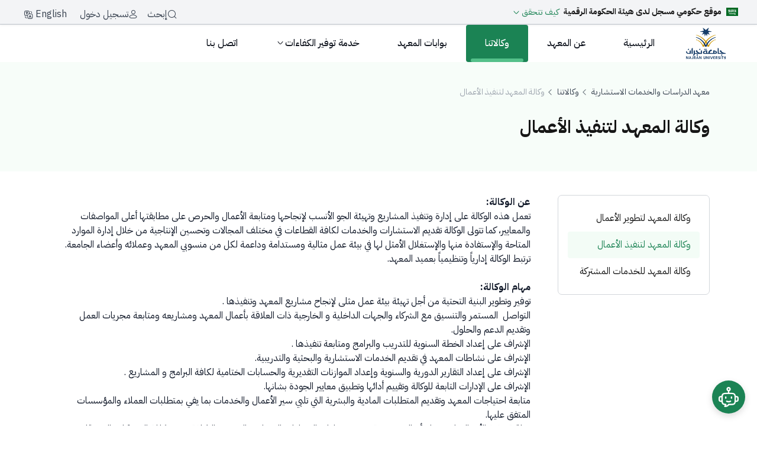

--- FILE ---
content_type: text/html;charset=UTF-8
request_url: https://nu.edu.sa/web/institute-studies/%D9%88%D9%83%D8%A7%D9%84%D8%A9-%D8%A7%D9%84%D9%85%D8%B9%D9%87%D8%AF-%D9%84%D8%AA%D9%86%D9%81%D9%8A%D8%B0-%D9%88%D9%85%D8%AA%D8%A7%D8%A8%D8%B9%D8%A9-%D8%A7%D9%84%D8%A3%D8%B9%D9%85%D8%A7%D9%84
body_size: 54037
content:




































		<!DOCTYPE html>































































<html class="rtl" dir="rtl" lang="ar-SA">
<head>


    <title>وكالة المعهد لتنفيذ الأعمال - معهد الدراسات والخدمات </title>
    <meta charset="utf-8">
    <meta name="viewport" content="width=device-width, initial-scale=1">

        <meta name="description" content="وكالة المعهد لتنفيذ الأعمال &#8211; معهد الدراسات والخدمات الاستشارية، جامعة نجران">
    <meta name="google-site-verification" content="JgUIWlHGDFT5nHRxNvt1PugJa-hRHoyVBONcoEV_AB8" />
    <meta name='yandex-verification' content='1596befaa6ef59e3' />
    <meta http-equiv="content-language" content="ar-SA">
    <meta name="language" content="Arabic">








































<meta content="text/html; charset=UTF-8" http-equiv="content-type" />









<meta content="وكالة المعهد لتنفيذ الأعمال &#8211; معهد الدراسات والخدمات الاستشارية، جامعة نجران" lang="ar-SA" name="description" />


<script data-senna-track="permanent" src="/combo?browserId=chrome&minifierType=js&languageId=ar_SA&b=7306&t=1769205277584&/o/frontend-js-jquery-web/jquery/jquery.min.js&/o/frontend-js-jquery-web/jquery/init.js&/o/frontend-js-jquery-web/jquery/ajax.js&/o/frontend-js-jquery-web/jquery/bootstrap.bundle.min.js&/o/frontend-js-jquery-web/jquery/collapsible_search.js&/o/frontend-js-jquery-web/jquery/fm.js&/o/frontend-js-jquery-web/jquery/form.js&/o/frontend-js-jquery-web/jquery/popper.min.js&/o/frontend-js-jquery-web/jquery/side_navigation.js" type="text/javascript"></script>
<link data-senna-track="temporary" href="https://nu.edu.sa/web/institute-studies/%D9%88%D9%83%D8%A7%D9%84%D8%A9-%D8%A7%D9%84%D9%85%D8%B9%D9%87%D8%AF-%D9%84%D8%AA%D9%86%D9%81%D9%8A%D8%B0-%D9%88%D9%85%D8%AA%D8%A7%D8%A8%D8%B9%D8%A9-%D8%A7%D9%84%D8%A3%D8%B9%D9%85%D8%A7%D9%84" rel="canonical" />
<link data-senna-track="temporary" href="https://nu.edu.sa/web/institute-studies/%D9%88%D9%83%D8%A7%D9%84%D8%A9-%D8%A7%D9%84%D9%85%D8%B9%D9%87%D8%AF-%D9%84%D8%AA%D9%86%D9%81%D9%8A%D8%B0-%D9%88%D9%85%D8%AA%D8%A7%D8%A8%D8%B9%D8%A9-%D8%A7%D9%84%D8%A3%D8%B9%D9%85%D8%A7%D9%84" hreflang="ar-SA" rel="alternate" />
<link data-senna-track="temporary" href="https://nu.edu.sa/en/web/institute-studies/%D9%88%D9%83%D8%A7%D9%84%D8%A9-%D8%A7%D9%84%D9%85%D8%B9%D9%87%D8%AF-%D9%84%D8%AA%D9%86%D9%81%D9%8A%D8%B0-%D9%88%D9%85%D8%AA%D8%A7%D8%A8%D8%B9%D8%A9-%D8%A7%D9%84%D8%A3%D8%B9%D9%85%D8%A7%D9%84" hreflang="en-US" rel="alternate" />
<link data-senna-track="temporary" href="https://nu.edu.sa/web/institute-studies/%D9%88%D9%83%D8%A7%D9%84%D8%A9-%D8%A7%D9%84%D9%85%D8%B9%D9%87%D8%AF-%D9%84%D8%AA%D9%86%D9%81%D9%8A%D8%B0-%D9%88%D9%85%D8%AA%D8%A7%D8%A8%D8%B9%D8%A9-%D8%A7%D9%84%D8%A3%D8%B9%D9%85%D8%A7%D9%84" hreflang="x-default" rel="alternate" />
<meta property="og:description" content="وكالة المعهد لتنفيذ الأعمال – معهد الدراسات والخدمات الاستشارية، جامعة نجران">
<meta property="og:locale" content="ar_SA">
<meta property="og:locale:alternate" content="ar_SA">
<meta property="og:locale:alternate" content="en_US">
<meta property="og:site_name" content="معهد الدراسات والخدمات الاستشارية">
<meta property="og:title" content="وكالة المعهد لتنفيذ الأعمال - معهد الدراسات والخدمات الاستشارية - NAJRAN UNIVERSITY">
<meta property="og:type" content="website">
<meta property="og:url" content="https://nu.edu.sa/web/institute-studies/%D9%88%D9%83%D8%A7%D9%84%D8%A9-%D8%A7%D9%84%D9%85%D8%B9%D9%87%D8%AF-%D9%84%D8%AA%D9%86%D9%81%D9%8A%D8%B0-%D9%88%D9%85%D8%AA%D8%A7%D8%A8%D8%B9%D8%A9-%D8%A7%D9%84%D8%A3%D8%B9%D9%85%D8%A7%D9%84">


<link href="https://nu.edu.sa/o/sitenu/images/favicon.ico" rel="icon" />



<link class="lfr-css-file" data-senna-track="temporary" href="https://nu.edu.sa/o/sitenu/css/clay.css?browserId=chrome&amp;themeId=sitenu_WAR_sitenu&amp;languageId=ar_SA&amp;b=7306&amp;t=1769211358000" id="liferayAUICSS" rel="stylesheet" type="text/css" />



<link data-senna-track="temporary" href="/o/frontend-css-web/main.css?browserId=chrome&amp;themeId=sitenu_WAR_sitenu&amp;languageId=ar_SA&amp;b=7306&amp;t=1768846681932" id="liferayPortalCSS" rel="stylesheet" type="text/css" />









	

	





	



	

		<link data-senna-track="temporary" href="https://nu.edu.sa/o/portal-search-web/css/main.css?browserId=chrome&amp;themeId=sitenu_WAR_sitenu&amp;languageId=ar_SA&amp;b=7306&amp;t=1614305568000" id="d8872045" rel="stylesheet" type="text/css" />

	

		<link data-senna-track="temporary" href="https://nu.edu.sa/o/com.liferay.product.navigation.user.personal.bar.web/css/main.css?browserId=chrome&amp;themeId=sitenu_WAR_sitenu&amp;languageId=ar_SA&amp;b=7306&amp;t=1611600602000" id="d9d9b2f7" rel="stylesheet" type="text/css" />

	

		<link data-senna-track="temporary" href="https://nu.edu.sa/o/product-navigation-product-menu-web/css/main.css?browserId=chrome&amp;themeId=sitenu_WAR_sitenu&amp;languageId=ar_SA&amp;b=7306&amp;t=1614301694000" id="9f56e936" rel="stylesheet" type="text/css" />

	

		<link data-senna-track="temporary" href="https://nu.edu.sa/o/site-navigation-menu-web/css/main.css?browserId=chrome&amp;themeId=sitenu_WAR_sitenu&amp;languageId=ar_SA&amp;b=7306&amp;t=1611160042000" id="81402c0f" rel="stylesheet" type="text/css" />

	

		<link data-senna-track="temporary" href="https://nu.edu.sa/o/com.nu.feedback/css/main.css?browserId=chrome&amp;themeId=sitenu_WAR_sitenu&amp;languageId=ar_SA&amp;b=7306&amp;t=1757595202000" id="ad3605b0" rel="stylesheet" type="text/css" />

	







<script data-senna-track="temporary" type="text/javascript">
	// <![CDATA[
		var Liferay = Liferay || {};

		Liferay.Browser = {
			acceptsGzip: function() {
				return false;
			},

			

			getMajorVersion: function() {
				return 131.0;
			},

			getRevision: function() {
				return '537.36';
			},
			getVersion: function() {
				return '131.0';
			},

			

			isAir: function() {
				return false;
			},
			isChrome: function() {
				return true;
			},
			isEdge: function() {
				return false;
			},
			isFirefox: function() {
				return false;
			},
			isGecko: function() {
				return true;
			},
			isIe: function() {
				return false;
			},
			isIphone: function() {
				return false;
			},
			isLinux: function() {
				return false;
			},
			isMac: function() {
				return true;
			},
			isMobile: function() {
				return false;
			},
			isMozilla: function() {
				return false;
			},
			isOpera: function() {
				return false;
			},
			isRtf: function() {
				return true;
			},
			isSafari: function() {
				return true;
			},
			isSun: function() {
				return false;
			},
			isWebKit: function() {
				return true;
			},
			isWindows: function() {
				return false;
			}
		};

		Liferay.Data = Liferay.Data || {};

		Liferay.Data.ICONS_INLINE_SVG = true;

		Liferay.Data.NAV_SELECTOR = '#navigation';

		Liferay.Data.NAV_SELECTOR_MOBILE = '#navigationCollapse';

		Liferay.Data.isCustomizationView = function() {
			return false;
		};

		Liferay.Data.notices = [
			

			
		];

		Liferay.PortletKeys = {
			DOCUMENT_LIBRARY: 'com_liferay_document_library_web_portlet_DLPortlet',
			DYNAMIC_DATA_MAPPING: 'com_liferay_dynamic_data_mapping_web_portlet_DDMPortlet',
			ITEM_SELECTOR: 'com_liferay_item_selector_web_portlet_ItemSelectorPortlet'
		};

		Liferay.PropsValues = {
			JAVASCRIPT_SINGLE_PAGE_APPLICATION_TIMEOUT: 0,
			NTLM_AUTH_ENABLED: false,
			UPLOAD_SERVLET_REQUEST_IMPL_MAX_SIZE: 209715200
		};

		Liferay.ThemeDisplay = {

			

			
				getLayoutId: function() {
					return '122';
				},

				

				getLayoutRelativeControlPanelURL: function() {
					return '/group/institute-studies/~/control_panel/manage';
				},

				getLayoutRelativeURL: function() {
					return '/web/institute-studies/%D9%88%D9%83%D8%A7%D9%84%D8%A9-%D8%A7%D9%84%D9%85%D8%B9%D9%87%D8%AF-%D9%84%D8%AA%D9%86%D9%81%D9%8A%D8%B0-%D9%88%D9%85%D8%AA%D8%A7%D8%A8%D8%B9%D8%A9-%D8%A7%D9%84%D8%A3%D8%B9%D9%85%D8%A7%D9%84';
				},
				getLayoutURL: function() {
					return 'https://nu.edu.sa/web/institute-studies/%D9%88%D9%83%D8%A7%D9%84%D8%A9-%D8%A7%D9%84%D9%85%D8%B9%D9%87%D8%AF-%D9%84%D8%AA%D9%86%D9%81%D9%8A%D8%B0-%D9%88%D9%85%D8%AA%D8%A7%D8%A8%D8%B9%D8%A9-%D8%A7%D9%84%D8%A3%D8%B9%D9%85%D8%A7%D9%84';
				},
				getParentLayoutId: function() {
					return '84';
				},
				isControlPanel: function() {
					return false;
				},
				isPrivateLayout: function() {
					return 'false';
				},
				isVirtualLayout: function() {
					return false;
				},
			

			getBCP47LanguageId: function() {
				return 'ar-SA';
			},
			getCanonicalURL: function() {

				

				return 'https\x3a\x2f\x2fnu\x2eedu\x2esa\x2fweb\x2finstitute-studies\x2f\x25D9\x2588\x25D9\x2583\x25D8\x25A7\x25D9\x2584\x25D8\x25A9-\x25D8\x25A7\x25D9\x2584\x25D9\x2585\x25D8\x25B9\x25D9\x2587\x25D8\x25AF-\x25D9\x2584\x25D8\x25AA\x25D9\x2586\x25D9\x2581\x25D9\x258A\x25D8\x25B0-\x25D9\x2588\x25D9\x2585\x25D8\x25AA\x25D8\x25A7\x25D8\x25A8\x25D8\x25B9\x25D8\x25A9-\x25D8\x25A7\x25D9\x2584\x25D8\x25A3\x25D8\x25B9\x25D9\x2585\x25D8\x25A7\x25D9\x2584';
			},
			getCDNBaseURL: function() {
				return 'https://nu.edu.sa';
			},
			getCDNDynamicResourcesHost: function() {
				return '';
			},
			getCDNHost: function() {
				return '';
			},
			getCompanyGroupId: function() {
				return '17493303';
			},
			getCompanyId: function() {
				return '10112';
			},
			getDefaultLanguageId: function() {
				return 'ar_SA';
			},
			getDoAsUserIdEncoded: function() {
				return '';
			},
			getLanguageId: function() {
				return 'ar_SA';
			},
			getParentGroupId: function() {
				return '18678347';
			},
			getPathContext: function() {
				return '';
			},
			getPathImage: function() {
				return '/image';
			},
			getPathJavaScript: function() {
				return '/o/frontend-js-web';
			},
			getPathMain: function() {
				return '/c';
			},
			getPathThemeImages: function() {
				return 'https://nu.edu.sa/o/sitenu/images';
			},
			getPathThemeRoot: function() {
				return '/o/sitenu';
			},
			getPlid: function() {
				return '123869130';
			},
			getPortalURL: function() {
				return 'https://nu.edu.sa';
			},
			getScopeGroupId: function() {
				return '18678347';
			},
			getScopeGroupIdOrLiveGroupId: function() {
				return '18678347';
			},
			getSessionId: function() {
				return '';
			},
			getSiteAdminURL: function() {
				return 'https://nu.edu.sa/group/institute-studies/~/control_panel/manage?p_p_lifecycle=0&p_p_state=maximized&p_p_mode=view';
			},
			getSiteGroupId: function() {
				return '18678347';
			},
			getURLControlPanel: function() {
				return '/group/control_panel?refererPlid=123869130';
			},
			getURLHome: function() {
				return 'https\x3a\x2f\x2fnu\x2eedu\x2esa\x2fweb\x2fguest';
			},
			getUserEmailAddress: function() {
				return '';
			},
			getUserId: function() {
				return '10115';
			},
			getUserName: function() {
				return '';
			},
			isAddSessionIdToURL: function() {
				return false;
			},
			isImpersonated: function() {
				return false;
			},
			isSignedIn: function() {
				return false;
			},
			isStateExclusive: function() {
				return false;
			},
			isStateMaximized: function() {
				return false;
			},
			isStatePopUp: function() {
				return false;
			}
		};

		var themeDisplay = Liferay.ThemeDisplay;

		Liferay.AUI = {

			

			getAvailableLangPath: function() {
				return 'available_languages.jsp?browserId=chrome&themeId=sitenu_WAR_sitenu&colorSchemeId=01&minifierType=js&languageId=ar_SA&b=7306&t=1769205838614';
			},
			getCombine: function() {
				return true;
			},
			getComboPath: function() {
				return '/combo/?browserId=chrome&minifierType=&languageId=ar_SA&b=7306&t=1768846682452&';
			},
			getDateFormat: function() {
				return '%d/%m/%Y';
			},
			getEditorCKEditorPath: function() {
				return '/o/frontend-editor-ckeditor-web';
			},
			getFilter: function() {
				var filter = 'raw';

				
					
						filter = 'min';
					
					

				return filter;
			},
			getFilterConfig: function() {
				var instance = this;

				var filterConfig = null;

				if (!instance.getCombine()) {
					filterConfig = {
						replaceStr: '.js' + instance.getStaticResourceURLParams(),
						searchExp: '\\.js$'
					};
				}

				return filterConfig;
			},
			getJavaScriptRootPath: function() {
				return '/o/frontend-js-web';
			},
			getLangPath: function() {
				return 'aui_lang.jsp?browserId=chrome&themeId=sitenu_WAR_sitenu&colorSchemeId=01&minifierType=js&languageId=ar_SA&b=7306&t=1768846682452';
			},
			getPortletRootPath: function() {
				return '/html/portlet';
			},
			getStaticResourceURLParams: function() {
				return '?browserId=chrome&minifierType=&languageId=ar_SA&b=7306&t=1768846682452';
			}
		};

		Liferay.authToken = '08s8ESDZ';

		

		Liferay.currentURL = '\x2fweb\x2finstitute-studies\x2f\x25D9\x2588\x25D9\x2583\x25D8\x25A7\x25D9\x2584\x25D8\x25A9-\x25D8\x25A7\x25D9\x2584\x25D9\x2585\x25D8\x25B9\x25D9\x2587\x25D8\x25AF-\x25D9\x2584\x25D8\x25AA\x25D9\x2586\x25D9\x2581\x25D9\x258A\x25D8\x25B0-\x25D9\x2588\x25D9\x2585\x25D8\x25AA\x25D8\x25A7\x25D8\x25A8\x25D8\x25B9\x25D8\x25A9-\x25D8\x25A7\x25D9\x2584\x25D8\x25A3\x25D8\x25B9\x25D9\x2585\x25D8\x25A7\x25D9\x2584';
		Liferay.currentURLEncoded = '\x252Fweb\x252Finstitute-studies\x252F\x2525D9\x252588\x2525D9\x252583\x2525D8\x2525A7\x2525D9\x252584\x2525D8\x2525A9-\x2525D8\x2525A7\x2525D9\x252584\x2525D9\x252585\x2525D8\x2525B9\x2525D9\x252587\x2525D8\x2525AF-\x2525D9\x252584\x2525D8\x2525AA\x2525D9\x252586\x2525D9\x252581\x2525D9\x25258A\x2525D8\x2525B0-\x2525D9\x252588\x2525D9\x252585\x2525D8\x2525AA\x2525D8\x2525A7\x2525D8\x2525A8\x2525D8\x2525B9\x2525D8\x2525A9-\x2525D8\x2525A7\x2525D9\x252584\x2525D8\x2525A3\x2525D8\x2525B9\x2525D9\x252585\x2525D8\x2525A7\x2525D9\x252584';
	// ]]>
</script>

<script src="/o/js_loader_config?t=1769205277602" type="text/javascript"></script>
<script data-senna-track="permanent" src="/combo?browserId=chrome&minifierType=js&languageId=ar_SA&b=7306&t=1768846682452&/o/frontend-js-aui-web/aui/aui/aui.js&/o/frontend-js-aui-web/liferay/modules.js&/o/frontend-js-aui-web/liferay/aui_sandbox.js&/o/frontend-js-aui-web/aui/attribute-base/attribute-base.js&/o/frontend-js-aui-web/aui/attribute-complex/attribute-complex.js&/o/frontend-js-aui-web/aui/attribute-core/attribute-core.js&/o/frontend-js-aui-web/aui/attribute-observable/attribute-observable.js&/o/frontend-js-aui-web/aui/attribute-extras/attribute-extras.js&/o/frontend-js-aui-web/aui/event-custom-base/event-custom-base.js&/o/frontend-js-aui-web/aui/event-custom-complex/event-custom-complex.js&/o/frontend-js-aui-web/aui/oop/oop.js&/o/frontend-js-aui-web/aui/aui-base-lang/aui-base-lang.js&/o/frontend-js-aui-web/liferay/dependency.js&/o/frontend-js-aui-web/liferay/util.js&/o/frontend-js-web/loader/config.js&/o/frontend-js-web/loader/loader.js&/o/frontend-js-web/liferay/dom_task_runner.js&/o/frontend-js-web/liferay/events.js&/o/frontend-js-web/liferay/lazy_load.js&/o/frontend-js-web/liferay/liferay.js&/o/frontend-js-web/liferay/global.bundle.js&/o/frontend-js-web/liferay/portlet.js&/o/frontend-js-web/liferay/workflow.js" type="text/javascript"></script>




	

	<script data-senna-track="temporary" src="/o/js_bundle_config?t=1769205289518" type="text/javascript"></script>


<script data-senna-track="temporary" type="text/javascript">
	// <![CDATA[
		
			
				
		

		

		
	// ]]>
</script>





	
		

			

			
		
	












	

	





	



	









	
	










<link class="lfr-css-file" data-senna-track="temporary" href="https://nu.edu.sa/o/sitenu/css/main.css?browserId=chrome&amp;themeId=sitenu_WAR_sitenu&amp;languageId=ar_SA&amp;b=7306&amp;t=1769211358000" id="liferayThemeCSS" rel="stylesheet" type="text/css" />








	<style data-senna-track="temporary" type="text/css">

		

			

		

			

		

			

		

			

		

			

		

			

		

			

		

			

		

			

		

	</style>


<link href="/o/commerce-frontend-js/styles/main.css" rel="stylesheet" type="text/css" /><style data-senna-track="temporary" type="text/css">
	:root {
		----error-950: #55160C;
		----info-700: #175CD3;
		----info-900: #194185;
		----brand-25: #F7FDF9;
		----error-50: #FEF3F2;
		----lavender-50: #F9F5FA;
		----info-100: #D1E9FF;
		----info-300: #84CAFF;
		----brand-700: #166A45;
		----lavender-600: #6D428F;
		----brand-900: #104631;
		----lavender-800: #3D1D5E;
		----info-500: #2E90FA;
		----brand-300: #88D8AD;
		----lavender-200: #E1CCE8;
		----warning-50: #FFFAEB;
		----success-100: #DCFAE6;
		----brand-500: #25935F;
		----gold-900: #6E3C00;
		----lavender-400: #A57BBA;
		----gold-700: #B87B02;
		----gold-500: #F5BD02;
		----brand-100: #DFF6E7;
		----gray-25: #FCFCFD;
		----gold-300: #FAE996;
		----success-900: #074D31;
		----gold-100: #FFFCE6;
		----success-700: #067647;
		----success-500: #17B26A;
		----gray-950: #0C121C;
		----success-300: #75E0A7;
		----lavender-25: #FEFCFF;
		----error-300: #FDA29B;
		----warning-300: #FEC84B;
		----error-100: #FEE4E2;
		----warning-700: #B54708;
		----warning-100: #FEF0C7;
		----warning-500: #F79009;
		----warning-25: #FFFCF5;
		----warning-900: #7A2E0E;
		----brand-50: #F3FCF6;
		----brand-950: #092A1E;
		----info-25: #F5FAFF;
		----gray-600: #4D5761;
		----gray-800: #1F2A37;
		----error-900: #7A271A;
		----gray-200: #EAE7EB;
		----error-700: #B42318;
		----success-950: #053321;
		----gray-400: #9DA4AE;
		----error-500: #F04438;
		----gold-50: #FFFEF2;
		----info-800: #1849A9;
		----warning-950: #4E1D09;
		----info-200: #B2DDFF;
		----brand-600: #1B8354;
		----lavender-700: #532D75;
		----info-400: #53B1FD;
		----brand-800: #14573A;
		----lavender-900: #281047;
		----info-600: #1570EF;
		----brand-200: #B8EACB;
		----lavender-300: #CCADD9;
		----brand-400: #54C08A;
		----lavender-500: #80519F;
		----gold-800: #945C01;
		----lavender-100: #F2E9F5;
		----gold-600: #DBA102;
		----gold-400: #F7D54D;
		----success-800: #085D3A;
		----gold-200: #FCF3DB;
		----success-600: #079455;
		----success-400: #47CD89;
		----success-200: #ABEFC6;
		----success-25: #F6FEF9;
		----warning-400: #FDB022;
		----error-400: #F97066;
		----warning-200: #FEDF89;
		----error-200: #FECDCA;
		----warning-800: #93370D;
		----warning-600: #DC6803;
		----info-50: #ECFDF3;
		----info-950: #102A56;
		----error-25: #FFFBFA;
		----gray-50: #F9FAFB;
		----gray-100: #F3F4F6;
		----lavender-950: #16072E;
		----success-50: #ECFDF3;
		----gold-25: #FFFEF7;
		----gold-950: #472400;
		----gray-700: #384250;
		----gray-900: #111927;
		----gray-300: #D2D6DB;
		----error-800: #912018;
		----gray-500: #6C737F;
		----error-600: #D92D20;
	}
</style>




















<script data-senna-track="temporary" type="text/javascript">
	if (window.Analytics) {
		window._com_liferay_document_library_analytics_isViewFileEntry = false;
	}
</script>













<script type="text/javascript">
// <![CDATA[
Liferay.on(
	'ddmFieldBlur', function(event) {
		if (window.Analytics) {
			Analytics.send(
				'fieldBlurred',
				'Form',
				{
					fieldName: event.fieldName,
					focusDuration: event.focusDuration,
					formId: event.formId,
					page: event.page
				}
			);
		}
	}
);

Liferay.on(
	'ddmFieldFocus', function(event) {
		if (window.Analytics) {
			Analytics.send(
				'fieldFocused',
				'Form',
				{
					fieldName: event.fieldName,
					formId: event.formId,
					page: event.page
				}
			);
		}
	}
);

Liferay.on(
	'ddmFormPageShow', function(event) {
		if (window.Analytics) {
			Analytics.send(
				'pageViewed',
				'Form',
				{
					formId: event.formId,
					page: event.page,
					title: event.title
				}
			);
		}
	}
);

Liferay.on(
	'ddmFormSubmit', function(event) {
		if (window.Analytics) {
			Analytics.send(
				'formSubmitted',
				'Form',
				{
					formId: event.formId
				}
			);
		}
	}
);

Liferay.on(
	'ddmFormView', function(event) {
		if (window.Analytics) {
			Analytics.send(
				'formViewed',
				'Form',
				{
					formId: event.formId,
					title: event.title
				}
			);
		}
	}
);
// ]]>
</script>

    <script src="https://analytics.ahrefs.com/analytics.js" data-key="aV6/H9rKFgtu+nQnr+Dmrg" defer></script>
    <script src="https://www.googletagmanager.com/gtag/js?id=G-HWJVRMG3L9" defer></script>
    <script>
        window.dataLayer = window.dataLayer || [];
        function gtag(){dataLayer.push(arguments);}
        gtag('js', new Date());
        gtag('config', 'G-HWJVRMG3L9');
    </script>

    <script src="https://cdnjs.cloudflare.com/ajax/libs/lazysizes/5.3.2/lazysizes.min.js" defer></script>

		<link class="lfr-css-file" href="https://nu.edu.sa/o/sitenu/css/owl.carousel.min.css" rel="stylesheet" type="text/css" />
    <link rel="stylesheet" href="https://cdnjs.cloudflare.com/ajax/libs/intl-tel-input/17.0.8/css/intlTelInput.min.css">
    <link rel="preload" as="style" href="https://cdn.hugeicons.com/font/hgi-stroke-rounded.css" onload="this.rel='stylesheet'">
    <noscript><link rel="stylesheet" href="https://cdn.hugeicons.com/font/hgi-stroke-rounded.css"></noscript>

    <link rel="preconnect" href="https://fonts.googleapis.com">
    <link rel="preconnect" href="https://fonts.gstatic.com" crossorigin>
    <link rel="preload" as="style" href="https://fonts.googleapis.com/css2?family=IBM+Plex+Sans+Arabic:wght@100;200;300;400;500;600;700&display=swap">
    <link rel="preload" as="font" type="font/woff2" href="https://fonts.gstatic.com/s/ibmplexsansarabic/v13/Qw3CZRtWPQCuHme67tEYUIx3Kh0PHR9N6Ys93PU.woff2" crossorigin>
    <link rel="preload" as="font" type="font/woff2" href="https://fonts.gstatic.com/s/ibmplexsansarabic/v13/Qw3NZRtWPQCuHme67tEYUIx3Kh0PHR9N6YPi-OCUXMQ.woff2" crossorigin>
    <link rel="stylesheet" href="https://fonts.googleapis.com/css2?family=IBM+Plex+Sans+Arabic:wght@100;200;300;400;500;600;700&display=swap">

    <script src="https://cdn.userway.org/widget.js" data-account="Ul5MY4x869" defer></script>
    <!-- Clarity tracking code for https://www.nu.edu.sa/ -->

    <script>
        (function(c,l,a,r,i,t,y){
            c[a]=c[a]||function(){(c[a].q=c[a].q||[]).push(arguments)};
            t=l.createElement(r);t.async=1;t.src="https://www.clarity.ms/tag/"+i;
            y=l.getElementsByTagName(r)[0];y.parentNode.insertBefore(t,y);
        })(window, document, "clarity", "script", "v4zjljcv28");
    </script>
</head>

<body class="chrome controls-visible  yui3-skin-sam signed-out public-page site">



















































	<nav aria-label="روابط سريعة" class="quick-access-nav" id="lgnv_quickAccessNav">
		<h1 class="hide-accessible">الملاحة</h1>

		<ul>
			
				<li><a href="#main-content">التخطي للمحتوى</a></li>
			

			

		</ul>
	</nav>














































































<div class="d-flex flex-column min-vh-100">


<div class="custom-top-bar bg-gray-100 border-bottom shadow-sm">

    <!-- Right Section -->
    <div class="custom-icon-group d-flex gap-8">

        <div class="digital-stamp-card stamp-ar">
            <div class="digital-stamp-header">
                <svg width="20" height="14" viewBox="0 0 20 14" fill="none" xmlns="http://www.w3.org/2000/svg">
                    <rect width="20" height="14" fill="#006923"/>
                    <path fill-rule="evenodd" clip-rule="evenodd" d="M8.13775 3C8.12247 3 8.09956 3.00764 8.07029 3.02546C8.00155 3.07128 7.86664 3.21256 7.86154 3.37548C7.85773 3.4684 7.83991 3.4684 7.89973 3.52822C7.94301 3.58932 7.98883 3.58423 8.07538 3.53713C8.12629 3.49895 8.14284 3.47731 8.16066 3.41494C8.18102 3.31311 8.04992 3.46585 8.03338 3.34875C8.0041 3.24184 8.08811 3.19601 8.16702 3.09419C8.16957 3.04328 8.16957 3.00509 8.13775 3.00255V3ZM9.41439 3.00636C9.38893 3.01146 9.35966 3.04455 9.31765 3.11837C9.28838 3.19729 9.15982 3.31693 9.25401 3.56386C9.32784 3.72042 9.35966 3.97371 9.32529 4.25755C9.27183 4.33774 9.26165 4.36574 9.19164 4.44593C9.09491 4.55157 8.98799 4.52484 8.90908 4.48411C8.83271 4.4332 8.77416 4.40774 8.73979 4.24737C8.74616 3.9928 8.76143 3.57022 8.71433 3.48113C8.6456 3.34366 8.53105 3.39203 8.48268 3.43403C8.24976 3.65041 8.13393 4.01062 8.06265 4.29955C7.99901 4.50829 7.929 4.4472 7.88064 4.36319C7.76226 4.25118 7.75335 3.38312 7.6108 3.52695C7.38169 4.18118 7.7419 4.89778 7.99265 4.82777C8.17084 4.90414 8.28539 4.56048 8.35922 4.185C8.41013 4.07935 8.44832 4.06662 8.47377 4.12136C8.46741 4.6203 8.51196 4.73231 8.63924 4.8825C8.92435 5.10397 9.1611 4.91051 9.18019 4.89269L9.40293 4.67121C9.45384 4.6203 9.51749 4.61521 9.58749 4.66103C9.65622 4.72467 9.64731 4.83032 9.79114 4.90287C9.91588 4.95378 10.1768 4.9156 10.2366 4.80995C10.3194 4.66994 10.3385 4.62157 10.3766 4.56812C10.4352 4.49175 10.5357 4.52611 10.5357 4.5503C10.5268 4.59485 10.4683 4.63939 10.5077 4.71576C10.5777 4.76668 10.5943 4.73358 10.635 4.72213C10.7801 4.6534 10.8896 4.33774 10.8896 4.33774C10.896 4.22064 10.8298 4.22955 10.7878 4.25373C10.7305 4.2881 10.7279 4.29955 10.6732 4.33392C10.6007 4.3441 10.4632 4.39119 10.3957 4.28555C10.3257 4.15827 10.3257 3.98262 10.2723 3.85279C10.2723 3.84515 10.1794 3.65296 10.2646 3.6415C10.3066 3.64914 10.4008 3.67332 10.4148 3.59568C10.4606 3.51931 10.3168 3.30293 10.2188 3.19601C10.1348 3.1031 10.0177 3.09164 9.90442 3.18583C9.82424 3.25966 9.83696 3.34112 9.82042 3.41876C9.80132 3.50786 9.80514 3.61859 9.89679 3.73696C9.9757 3.89225 10.1195 4.09335 10.0712 4.37592C10.0712 4.37592 9.98843 4.51084 9.84206 4.49302C9.77841 4.48029 9.67913 4.45484 9.62568 4.06026C9.58749 3.76369 9.63586 3.34748 9.51112 3.15274C9.48185 3.08019 9.45766 3.00891 9.41693 3.01273L9.41439 3.00636ZM9.00963 3.03946C8.97145 3.04328 8.92944 3.08782 8.89508 3.1731C8.8658 3.23929 8.82889 3.58041 8.83525 3.58041C8.8098 3.68223 8.9409 3.72551 9.00072 3.59568C9.08982 3.35384 9.08982 3.25202 9.09491 3.15274C9.08218 3.07637 9.04781 3.03691 9.00963 3.03946ZM10.5027 3.06491C10.4645 3.07001 10.4326 3.09292 10.4212 3.15147C10.4046 3.28639 10.4136 3.36148 10.4365 3.47476C10.453 3.55113 10.5637 3.67587 10.6172 3.74969C10.8756 4.09717 11.1263 4.44593 11.3656 4.80613C11.4038 5.07597 11.4293 5.33817 11.4484 5.60037C11.4891 6.17314 11.4993 6.88592 11.4649 7.49051C11.5718 7.49433 11.7449 7.31614 11.8047 7.05776C11.8429 6.69627 11.792 5.96313 11.7869 5.74929L11.7742 5.44636C12.0542 5.90458 12.3241 6.38825 12.5888 6.91775C12.6868 6.87192 12.6652 6.32588 12.6092 6.24951C12.3953 5.7913 12.1 5.33817 12.0071 5.1638C11.9728 5.10016 11.8569 4.92578 11.7207 4.7234C11.6953 4.4332 11.6673 4.18882 11.6495 4.11499C11.6049 3.80951 11.7742 4.14936 11.7513 3.97244C11.6953 3.66696 11.5273 3.46076 11.3287 3.18074C11.2651 3.09164 11.2651 3.07128 11.1671 3.20365C11.1098 3.3373 11.1098 3.44931 11.1289 3.55368C11.1009 3.51549 11.0691 3.47222 11.0232 3.41621L10.6987 3.14128C10.6541 3.10946 10.5676 3.0611 10.5027 3.06491ZM14.927 3.11201C14.9079 3.10946 14.8888 3.11837 14.8633 3.15274C14.8188 3.19092 14.7717 3.26347 14.7742 3.35639C14.7831 3.51549 14.8124 3.67969 14.8226 3.84006L14.8353 3.9037C14.8175 3.88334 14.8022 3.86552 14.7933 3.85788C14.4789 3.52695 14.9372 3.80188 14.7322 3.54859C14.5604 3.35766 14.5095 3.29911 14.3631 3.18456C14.2867 3.13874 14.2435 3.04709 14.2193 3.20238C14.2091 3.33857 14.1989 3.49767 14.2066 3.61223C14.2066 3.67587 14.274 3.79679 14.3313 3.86679C14.54 4.12517 14.7539 4.39883 14.9677 4.68394C15.0135 5.26562 15.025 5.79894 15.0695 6.38189C15.0644 6.63136 14.9881 6.96229 14.9168 6.99284C14.9168 6.99284 14.8048 7.05648 14.731 6.98648C14.6762 6.96484 14.4611 6.62627 14.4611 6.62627C14.3504 6.52444 14.2766 6.55372 14.1989 6.62627C13.9825 6.83501 13.8833 7.22704 13.7369 7.49688C13.6987 7.5567 13.5931 7.60889 13.4747 7.49179C13.173 7.07939 13.3474 6.49262 13.3118 6.64409C13.0445 6.94702 13.1616 7.44851 13.2227 7.5567C13.3118 7.7349 13.383 7.84945 13.5536 7.93473C13.7127 8.04928 13.8336 7.97928 13.9024 7.89654C14.0602 7.73362 14.0627 7.31487 14.1366 7.23213C14.1875 7.07939 14.3186 7.10485 14.3822 7.17358C14.4459 7.26268 14.5171 7.31996 14.6075 7.36832C14.7551 7.49815 14.9308 7.52106 15.1039 7.40269C15.2223 7.3365 15.2999 7.24995 15.3686 7.07939C15.445 6.88083 15.4068 5.83712 15.3903 5.25671L15.7212 5.73529C15.767 6.24442 15.7887 6.74719 15.7721 7.22831C15.7619 7.32378 16.1069 6.9432 16.1031 6.76246C16.1031 6.6059 16.1056 6.46207 16.1031 6.3297C16.2724 6.59699 16.434 6.86811 16.5867 7.14431C16.6822 7.09339 16.6504 6.55499 16.5906 6.48244C16.4302 6.2126 16.224 5.9224 16.0649 5.69584C16.0331 5.412 15.9911 5.07724 15.9707 4.97415C15.9414 4.81377 15.9109 4.57321 15.865 4.38356C15.8523 4.31101 15.8141 4.07426 15.8269 4.05262C15.8447 3.99789 15.916 4.05262 15.9503 3.99153C16.0012 3.93425 15.7696 3.32966 15.6512 3.1591C15.6092 3.08273 15.5316 3.10819 15.4374 3.23547C15.3483 3.31693 15.3814 3.50531 15.4145 3.68478C15.501 4.14299 15.5799 4.6063 15.641 5.07215C15.5265 4.90032 15.3865 4.69413 15.249 4.49684L15.2312 4.40774C15.2312 4.39756 15.2134 4.03226 15.1968 3.94571C15.193 3.91007 15.1841 3.89989 15.2223 3.90498C15.2605 3.93807 15.2655 3.93934 15.2897 3.9508C15.3305 3.95589 15.3661 3.8897 15.3406 3.82733L14.9715 3.14765C14.9588 3.1311 14.941 3.11583 14.9206 3.11328L14.927 3.11201ZM3.50977 3.12474C3.43976 3.12219 3.36594 3.16292 3.39521 3.24565C3.37739 3.2902 3.52759 3.4404 3.55432 3.52313C3.57595 3.58295 3.52886 3.77133 3.57977 3.79042C3.62432 3.80951 3.68669 3.65805 3.7096 3.51931C3.72233 3.44294 3.71342 3.18074 3.53522 3.12728C3.52631 3.12474 3.5174 3.12474 3.50722 3.12346L3.50977 3.12474ZM16.518 3.12474C16.5015 3.12728 16.4824 3.15019 16.4544 3.21383C16.3844 3.32839 16.3602 3.53204 16.3882 3.71023C16.5536 4.84305 16.6809 5.94022 16.7064 6.9432C16.6911 7.03994 16.686 7.09085 16.6427 7.21049C16.5435 7.33778 16.434 7.49561 16.3309 7.57198C16.2291 7.64834 16.0101 7.72217 15.9389 7.77817C15.7098 7.908 15.7098 8.05819 15.8931 8.06456C16.2087 8.02637 16.5829 8.00092 16.84 7.61271C16.9088 7.50452 16.9902 7.20922 16.9928 7.02721C17.0182 5.97077 16.98 4.93342 16.8209 4.16845C16.8108 4.09208 16.7777 3.9228 16.7904 3.90116C16.8095 3.8477 16.9126 3.90498 16.9495 3.84515C17.0042 3.78915 16.6822 3.37803 16.5702 3.20238C16.5473 3.1591 16.532 3.12219 16.5142 3.12601L16.518 3.12474ZM13.2049 3.14256C13.1921 3.1451 13.1743 3.16547 13.1387 3.21256C13.0496 3.50022 13.019 3.73442 13.0534 3.91516C13.2825 5.09888 13.5116 6.17442 13.476 7.30086C13.5829 7.30086 13.7076 7.05521 13.7611 6.81083C13.7903 6.47353 13.7407 6.26861 13.7331 6.07259C13.7242 5.87403 13.5091 4.27028 13.4658 4.12136C13.4123 3.83879 13.6745 4.08317 13.6465 3.92025C13.5549 3.71151 13.3283 3.41112 13.2596 3.22911C13.2341 3.18074 13.229 3.13619 13.2087 3.14001L13.2049 3.14256ZM5.1428 3.16547C5.11734 3.17056 5.08807 3.19347 5.07916 3.22911C5.07279 3.25456 5.08934 3.29657 5.06643 3.3093C5.0537 3.32202 5.00533 3.31311 5.00788 3.24565C5.00788 3.22274 4.99133 3.19983 4.98242 3.18583C4.97224 3.18074 4.96588 3.17947 4.94806 3.17947C4.92642 3.17947 4.92642 3.18583 4.91496 3.20492C4.90987 3.22274 4.90223 3.24056 4.90223 3.26093C4.89969 3.28639 4.88951 3.29275 4.87296 3.29657C4.85259 3.29657 4.85641 3.29911 4.84114 3.28766C4.82841 3.27875 4.81823 3.27493 4.81823 3.25711C4.81823 3.23802 4.81314 3.2062 4.80804 3.19601C4.79914 3.18329 4.78513 3.1782 4.76986 3.17438C4.68585 3.17438 4.68076 3.27366 4.68458 3.3093C4.67822 3.31693 4.67567 3.48749 4.79023 3.53586C4.94296 3.60968 5.23317 3.57786 5.22299 3.32966C5.22299 3.30802 5.21662 3.2342 5.21408 3.21511C5.1988 3.17692 5.16953 3.16419 5.14152 3.16801L5.1428 3.16547ZM7.21241 3.16801C7.15895 3.17056 7.11058 3.18583 7.0724 3.2062C6.97057 3.3042 6.94511 3.46076 7.02657 3.55877C7.10294 3.59695 7.18313 3.67332 7.13095 3.71787C6.90947 3.95334 6.33289 4.34919 6.30361 4.42174V4.42938H6.3087V4.43192C6.33798 4.45102 6.69946 4.45102 6.73892 4.43192H6.74146C6.8662 4.38483 7.45424 3.71278 7.45424 3.71278C7.42369 3.68732 7.39569 3.66696 7.36514 3.64023C7.33205 3.61223 7.33587 3.58423 7.36514 3.55622C7.51025 3.47222 7.46442 3.28511 7.38805 3.19983C7.32441 3.17183 7.26586 3.16165 7.21241 3.16547V3.16801ZM12.6219 3.16801C12.6066 3.17183 12.5875 3.19347 12.5583 3.25711C12.4883 3.37166 12.4412 3.56895 12.4475 3.75351C12.5977 4.79722 12.6435 5.70984 12.7428 6.75355C12.7505 6.85538 12.7352 7.00048 12.669 7.05903C12.4195 7.31868 12.0619 7.63689 11.6724 7.78454C11.6304 7.83163 11.7767 8.03146 11.9651 8.03146C12.2808 7.99328 12.5583 7.81763 12.8179 7.3505C12.8854 7.24231 13.0063 7.00939 13.0088 6.82865C13.0343 5.76966 12.9579 4.94487 12.7975 4.18118C12.7886 4.10481 12.795 4.01571 12.8077 3.99535C12.8281 3.96989 12.8968 3.99535 12.935 3.93552C12.9885 3.87952 12.7899 3.42258 12.6779 3.2482C12.655 3.20365 12.6423 3.16674 12.6219 3.16801ZM4.24164 3.20238C4.19836 3.20747 4.15763 3.24056 4.13727 3.29148C4.1309 3.45694 4.12963 3.62241 4.15 3.77769C4.22637 4.04881 4.248 4.28682 4.28492 4.56302C4.29764 4.93469 4.07108 4.7234 4.08126 4.54011C4.13218 4.30082 4.11945 3.92534 4.07363 3.82988C4.03544 3.73442 3.99471 3.71151 3.90561 3.72805C3.83561 3.72296 3.6536 3.91898 3.60268 4.24991C3.60268 4.24991 3.55941 4.41792 3.54159 4.56812C3.51613 4.7374 3.40412 4.85832 3.32521 4.54521C3.25775 4.3161 3.21702 3.75606 3.10374 3.88588C3.07064 4.32373 3.03246 5.09506 3.40412 5.17398C3.8547 5.21726 3.60523 4.41283 3.76815 4.26646C3.79997 4.19645 3.85725 4.19518 3.86107 4.28555V4.96906C3.85597 5.19053 4.00108 5.25671 4.11563 5.30253C4.234 5.29362 4.31164 5.29744 4.35747 5.412L4.41474 6.59572C4.41474 6.59572 4.68713 6.67209 4.69985 5.93004C4.71258 5.49346 4.61076 5.12816 4.67058 5.04288C4.67313 4.95887 4.78004 4.95378 4.85387 4.99578C4.97224 5.07852 5.02442 5.18034 5.20771 5.13961C5.48773 5.06324 5.6532 4.92832 5.65702 4.71449C5.64429 4.51084 5.61883 4.30719 5.52974 4.10354C5.54246 4.0679 5.47882 3.97244 5.49155 3.93552C5.53992 4.01189 5.61629 4.0068 5.63156 3.93552C5.58574 3.77897 5.51192 3.63005 5.39227 3.56641C5.29426 3.47731 5.15043 3.4964 5.09698 3.67714C5.07152 3.88588 5.17334 4.13281 5.32608 4.33519C5.35663 4.4141 5.40245 4.54521 5.38209 4.66358C5.3019 4.7094 5.22171 4.68903 5.15298 4.61903C5.15298 4.61903 4.93278 4.45356 4.93278 4.41538C4.9926 4.0399 4.94551 3.99535 4.91369 3.89352C4.89078 3.74842 4.82205 3.7026 4.76731 3.60332C4.71131 3.5435 4.63621 3.5435 4.60185 3.60332C4.50257 3.7726 4.54839 4.1379 4.61967 4.29955C4.67058 4.44974 4.7495 4.54393 4.71258 4.54393C4.68204 4.62667 4.61839 4.60757 4.57257 4.50957C4.50893 4.30592 4.49366 4.00553 4.49366 3.86934C4.47457 3.70133 4.45293 3.34112 4.34092 3.24947C4.31164 3.20874 4.27728 3.19474 4.24291 3.19856L4.24164 3.20238ZM5.82248 3.20238C5.80085 3.20747 5.77539 3.2202 5.74611 3.22784C5.65065 3.25711 5.56156 3.33984 5.58956 3.50022C5.70411 4.18754 5.77666 4.71322 5.88994 5.40054C5.90649 5.482 5.83903 5.58765 5.75248 5.57874C5.60483 5.47691 5.56792 5.27326 5.3159 5.28344C5.13261 5.28344 4.92387 5.48455 4.89842 5.67547C4.86787 5.82821 4.85769 5.99368 4.89842 6.12605C5.0257 6.27879 5.18098 6.26351 5.3159 6.22788C5.42664 6.18333 5.51955 6.07514 5.55774 6.10059C5.58319 6.1426 5.55519 6.50026 5.03588 6.77519C4.71513 6.92029 4.46056 6.95338 4.3231 6.69373C4.23909 6.53081 4.33074 5.90967 4.12199 6.05223C3.5034 7.6458 5.56919 7.86727 5.79957 6.11841C5.81485 6.0675 5.8594 6.01913 5.89249 6.03186C5.90522 6.03823 5.91795 6.05732 5.92304 6.09296C5.87467 7.67635 4.32437 7.78581 4.06217 7.28686C3.99598 7.16976 3.97689 6.90756 3.97053 6.75228C3.9578 6.65682 3.93489 6.60209 3.90689 6.58045C3.84325 6.53335 3.75924 6.65682 3.74142 6.86938C3.71596 7.04121 3.72233 7.0883 3.72233 7.25377C3.80633 8.50495 5.80085 7.96655 6.12542 6.93556C6.28579 6.40098 6.1216 5.9975 6.17633 5.94786L6.18015 5.94531H6.18397L6.19033 5.94276C6.38889 6.1566 6.66637 5.96822 6.72746 5.89567C6.75292 5.85749 6.8191 5.83203 6.86493 5.88294C7.01766 5.9924 7.29005 5.94022 7.34605 5.74293C7.37914 5.55201 7.40715 5.35599 7.41351 5.15107C7.31169 5.18289 7.23023 5.2058 7.19713 5.24017C7.1895 5.24908 7.1844 5.25926 7.18186 5.26944L7.1564 5.43873C7.1564 5.44509 7.15386 5.44891 7.15131 5.45145C7.14749 5.46036 7.13858 5.46673 7.13349 5.47055C7.09785 5.48964 7.03548 5.47946 7.03166 5.42727C6.98457 5.21089 6.78728 5.18289 6.66764 5.52019C6.58745 5.58383 6.43853 5.59656 6.4258 5.49982C6.44489 5.27326 6.35325 5.24271 6.17124 5.34963L5.99559 4.02589C6.07196 4.02208 6.14069 4.07681 6.21197 3.99026C6.1356 3.75606 5.9765 3.28002 5.88613 3.2342H5.88358L5.87085 3.22147C5.87085 3.21893 5.86703 3.21765 5.86449 3.21638L5.8594 3.20874C5.8543 3.20874 5.84921 3.2062 5.84667 3.20492C5.83776 3.20238 5.83139 3.20238 5.82248 3.20238ZM11.9855 3.20747C11.9066 3.20492 11.82 3.25456 11.8531 3.35384C11.8327 3.40858 12.0224 3.59186 12.0529 3.69114C12.1077 3.84388 12.0109 3.9928 12.0682 4.01444C12.1217 4.03735 12.1955 3.85534 12.221 3.68605C12.2541 3.54859 12.1573 3.26857 12.0173 3.21129L11.9855 3.20874V3.20747ZM7.18313 3.37421C7.21877 3.37166 7.26205 3.40476 7.28496 3.45058C7.30659 3.50149 7.29514 3.54859 7.2595 3.5575C7.22132 3.56641 7.17295 3.53458 7.15004 3.48367C7.12713 3.43276 7.13731 3.38567 7.17549 3.37676H7.18313V3.37421ZM16.0891 3.60586C16.0165 3.60332 15.9363 3.65678 15.9694 3.76497C15.9516 3.82352 16.1222 4.02208 16.1514 4.13154C16.1769 4.20791 16.1132 4.45738 16.1642 4.48029C16.2125 4.50575 16.2787 4.30719 16.3042 4.1239C16.3194 4.02208 16.2456 3.67205 16.1196 3.60968C16.1107 3.60714 16.1005 3.60459 16.0903 3.60459L16.0891 3.60586ZM11.1632 3.72805C11.1722 3.75733 11.1785 3.7866 11.1823 3.81715C11.1976 3.88079 11.2103 3.94443 11.2231 4.01062C11.1671 3.93171 11.1212 3.86806 11.0996 3.84515C10.9723 3.69242 11.1021 3.74587 11.1632 3.72805ZM12.2999 4.28555C12.2719 4.29064 12.2451 4.31482 12.2362 4.35301C12.2286 4.37592 12.2464 4.41665 12.2235 4.42938C12.2108 4.44211 12.1599 4.43447 12.1637 4.36574C12.1637 4.34283 12.1471 4.31864 12.1382 4.30592C12.128 4.29955 12.1217 4.29701 12.1039 4.29701C12.0822 4.29701 12.0822 4.30337 12.0708 4.32246C12.0657 4.34028 12.058 4.3581 12.058 4.37974C12.058 4.40519 12.0479 4.41283 12.03 4.41792C12.0097 4.41792 12.0135 4.41792 11.9969 4.40901C11.9868 4.39629 11.9753 4.39374 11.9753 4.37592C11.9753 4.35683 11.9715 4.32755 11.9651 4.31483C11.9562 4.3021 11.9435 4.29828 11.9269 4.29319C11.8442 4.29319 11.8378 4.38992 11.8429 4.42556C11.8378 4.4332 11.834 4.6063 11.9486 4.65467C12.1039 4.72722 12.3941 4.69285 12.3813 4.44593C12.3813 4.42429 12.375 4.35046 12.3737 4.33137C12.3572 4.29319 12.3279 4.28046 12.3011 4.28428L12.2999 4.28555ZM7.11949 4.33646C7.10167 4.33646 7.07621 4.34155 7.04694 4.35937C6.91075 4.4332 6.85856 4.65212 6.94511 4.7794C7.02148 4.89396 7.14876 4.85196 7.16531 4.85196C7.29896 4.86978 7.37787 4.60248 7.37787 4.60248C7.37787 4.60248 7.38169 4.52611 7.22513 4.66867C7.1564 4.6814 7.14876 4.65594 7.13095 4.61776C7.11567 4.5503 7.11822 4.47775 7.15004 4.41029C7.16531 4.36828 7.15004 4.34155 7.11949 4.33901V4.33646ZM14.442 4.37083C14.3657 4.36701 14.2855 4.41665 14.2638 4.51975C14.2638 4.58084 14.2918 4.61394 14.2867 4.66994C14.2804 4.70176 14.2486 4.72085 14.1696 4.68522C14.1824 4.67249 14.1187 4.58594 14.1187 4.58594C14.0589 4.54775 13.9787 4.58594 13.9253 4.62157C13.896 4.67503 13.8744 4.7654 13.9074 4.85705C13.994 5.0187 14.2931 5.29362 14.4357 5.29617C14.4382 5.15107 14.4522 4.9576 14.4611 4.83795C14.4637 4.79213 14.4739 4.74249 14.5184 4.73104C14.5617 4.71831 14.6368 4.77431 14.6368 4.72722C14.6291 4.63558 14.6113 4.49811 14.5604 4.43447C14.5324 4.39629 14.4879 4.37337 14.4433 4.37083H14.442ZM8.37958 4.87614L8.37576 4.87996C8.37576 4.87996 8.37322 4.87996 8.37195 4.8825C8.35667 4.89523 8.33885 4.92069 8.2994 4.94614C8.23194 5.02251 8.22048 5.07724 8.22303 5.22998C8.22812 5.24653 8.35031 5.59019 8.45595 5.83076C8.52723 6.0815 8.59214 6.36916 8.54505 6.64027C8.37958 6.99921 8.04865 7.32123 7.72662 7.49688C7.56116 7.54779 7.42115 7.52997 7.38296 7.49433C7.28877 7.43069 7.2875 7.31614 7.29387 7.29832V7.2945C7.5637 7.10612 7.873 6.95338 8.11484 6.44553C8.18611 6.25079 8.20902 6.13369 8.13775 5.83457C8.10974 5.72002 8.07411 5.63092 7.99774 5.54946H8.00028C8.0461 5.52782 8.16575 5.61565 8.18484 5.56219C8.15557 5.41709 8.05756 5.22489 7.94937 5.12561C7.85263 5.03651 7.74572 5.0276 7.65917 5.10779C7.55989 5.1638 7.53952 5.36236 7.58662 5.53546C7.64007 5.66529 7.7839 5.6882 7.88573 5.95167C7.88827 5.96949 7.92009 6.14896 7.86918 6.22278C7.82591 6.35261 7.29005 6.77519 7.25186 6.80065L7.24804 6.80319L7.2455 6.80574H7.24295H7.24041V6.80192C7.23786 6.79174 7.24041 6.76373 7.24041 6.72173C7.23659 6.64282 7.26968 6.46335 7.26586 6.43153V6.42898C7.08767 6.54354 7.02785 6.89356 6.99603 6.99793C6.54672 7.30723 6.03759 7.53761 5.74357 7.85072C5.59083 8.09256 6.79747 7.57834 6.93748 7.51597L6.94129 7.51979C6.9693 7.54906 6.97057 7.65089 7.05076 7.74381C7.17804 7.91309 7.44279 8.01746 7.70244 7.95255C8.13775 7.79599 8.38977 7.49942 8.64433 7.16976C8.67997 7.11885 8.73725 7.07557 8.7907 7.11631C8.96508 7.50833 9.47166 7.78836 10.1246 7.81636C10.2774 7.63307 10.2048 7.5427 10.1437 7.50452C10.1246 7.49179 9.81914 7.37214 9.77078 7.25377C9.7415 7.14431 9.81405 7.0463 9.95916 6.97375C10.3792 6.92284 10.7916 6.86556 11.1912 6.737C11.1951 6.60209 11.274 6.40225 11.3274 6.31443C11.3656 6.25461 11.3873 6.24824 11.3962 6.2406V6.23806H11.3987V6.23424V6.22151L11.33 6.18078L9.9897 6.17569C9.97316 6.16933 9.9617 6.16296 9.95406 6.1566L9.95152 6.15278C9.95152 6.15278 9.94897 6.15278 9.94897 6.15023C9.94897 6.14769 9.94643 6.14769 9.94643 6.14769V6.14641V6.14387V6.14132L9.94897 6.13751C9.95534 6.12987 9.97188 6.12096 9.99098 6.11205C10.3117 6.07005 10.8794 5.97713 10.9176 5.43109C10.9112 5.14598 10.7954 4.96015 10.4466 4.90923C10.1895 4.92833 10.0062 5.17653 10.0355 5.44891C10.0228 5.52146 10.061 5.66529 9.98461 5.68184C9.4933 5.72766 8.95617 6.03568 8.93835 6.25715H8.93581H8.93326H8.93071C8.93071 6.2597 8.9269 6.2597 8.9269 6.2597H8.9218H8.91926H8.91417C8.88235 6.24951 8.84162 6.19606 8.84798 6.1235C8.82889 5.74166 8.70415 5.3089 8.51068 4.97796C8.44068 4.90796 8.40886 4.87996 8.39104 4.87614H8.38722H8.3834H8.37958ZM9.66259 5.07725C9.63713 5.08234 9.60786 5.10525 9.59895 5.14343C9.59258 5.16889 9.61167 5.20962 9.58876 5.22235C9.57604 5.23507 9.52512 5.22744 9.52767 5.15871C9.52767 5.13707 9.51112 5.11288 9.50221 5.09888C9.49203 5.09252 9.48567 5.09125 9.46912 5.09125C9.44748 5.09125 9.44621 5.09634 9.43475 5.11416C9.42839 5.13198 9.42202 5.15234 9.42202 5.17143C9.41948 5.19689 9.4093 5.20453 9.39275 5.20707C9.37238 5.20707 9.37748 5.21089 9.36093 5.20071C9.35075 5.19053 9.33802 5.18544 9.33802 5.16762C9.33802 5.14852 9.3342 5.1167 9.32911 5.10397C9.3202 5.09506 9.3062 5.09125 9.29092 5.08615C9.20564 5.08615 9.20183 5.18162 9.20564 5.21853C9.19928 5.22489 9.19546 5.39672 9.31002 5.44509C9.46275 5.51891 9.83187 5.47564 9.74278 5.23762C9.74278 5.21598 9.73641 5.14216 9.73514 5.12307C9.71859 5.08488 9.68932 5.07215 9.66131 5.07597L9.66259 5.07725ZM14.8366 5.28981H14.8239C14.8239 5.28981 14.1086 5.79893 14.092 5.81675C14.0207 5.8804 14.0564 6.10059 14.092 6.07514C14.1429 6.09423 14.8621 5.60674 14.8481 5.54946C14.8799 5.55201 14.8952 5.29872 14.8353 5.28853L14.8366 5.28981ZM10.3385 5.36618C10.3665 5.36236 10.4046 5.37254 10.4403 5.39163C10.495 5.42473 10.5294 5.47055 10.523 5.50619V5.51128C10.5205 5.51128 10.5205 5.51128 10.5205 5.51382V5.51637C10.5205 5.51637 10.5179 5.51637 10.5179 5.51891C10.5179 5.52146 10.5141 5.52401 10.5116 5.52655C10.4861 5.55201 10.4276 5.54692 10.3715 5.51382C10.3181 5.48455 10.2863 5.43745 10.2888 5.40436V5.40054L10.2952 5.38781C10.2952 5.38781 10.2952 5.38527 10.2977 5.38399L10.3041 5.37636C10.313 5.36999 10.3245 5.36363 10.3385 5.36363V5.36618ZM4.07872 5.49346C3.7096 5.50109 3.16611 5.97968 3.1521 6.24442L4.3231 5.68438C4.25946 5.58765 4.31928 5.50109 4.07872 5.49346ZM5.27899 5.65892C5.31463 5.66147 5.35281 5.67929 5.37318 5.7302C5.391 5.7773 5.37318 5.82566 5.35154 5.84985V5.85367C5.33372 5.87403 5.28026 5.86639 5.2408 5.86639C5.19371 5.86385 5.1708 5.85621 5.1428 5.81803C5.12752 5.77348 5.16825 5.73148 5.18735 5.70093L5.19626 5.6882C5.20898 5.67547 5.23444 5.66529 5.2599 5.66274L5.27644 5.6602L5.27899 5.65892ZM14.6979 5.80784C14.6304 5.81548 14.568 5.87785 14.596 5.97713C14.5782 6.03568 14.6851 6.2406 14.7144 6.34879C14.7399 6.42516 14.6813 6.64536 14.7335 6.667C14.7819 6.69246 14.9079 6.53972 14.9041 6.3437C14.9168 6.24188 14.8684 5.87276 14.7424 5.81166C14.7271 5.80784 14.7131 5.80657 14.6979 5.80784ZM6.69946 6.16933C6.64091 6.17314 6.58872 6.20369 6.61291 6.28643C6.60909 6.34498 6.77837 6.41753 6.78728 6.55372C6.81019 6.61227 6.7491 6.79555 6.80001 6.81083C6.84583 6.82992 6.90947 6.68355 6.93366 6.55117C6.94639 6.47735 6.87511 6.22024 6.75546 6.17314C6.73637 6.16805 6.71728 6.16678 6.69819 6.16805L6.69946 6.16933ZM9.09236 6.49517H9.10764C9.25783 6.5359 9.47676 6.54099 9.66768 6.55881C9.82424 6.57154 9.9006 6.69118 9.75678 6.74337C9.61167 6.79174 9.47294 6.83247 9.47294 7.03866C9.49076 7.14049 9.48567 7.19395 9.47039 7.21686C9.47039 7.22068 9.4653 7.22449 9.4653 7.22449C9.4653 7.22449 9.4653 7.22704 9.46275 7.22704V7.22959H9.45894L9.45003 7.2334H9.44366C9.4093 7.23977 9.35966 7.20795 9.32274 7.18758C9.23365 7.12394 8.98545 6.9712 8.94981 6.64027C8.94472 6.5639 9.00072 6.50026 9.08982 6.4939L9.09236 6.49517ZM3.24502 6.74973C3.23611 6.74973 3.21956 6.77773 3.19411 6.80956C2.97264 7.15958 2.95227 7.68271 3.07446 7.84054C3.1381 7.91309 3.24502 7.94619 3.32393 7.92327C3.46395 7.86345 3.52377 7.58216 3.4894 7.48033C3.44485 7.40778 3.40794 7.39633 3.36212 7.45742C3.26411 7.65471 3.22211 7.51852 3.21574 7.40651C3.20047 7.19904 3.22084 7.00557 3.24375 6.85283C3.25648 6.77646 3.25648 6.74719 3.24375 6.74719L3.24502 6.74973ZM10.7509 7.21049C10.7343 7.21049 10.7178 7.21304 10.6999 7.22322C10.6961 7.22322 10.5421 7.32505 10.4925 7.39887C10.4619 7.42178 10.467 7.44088 10.4746 7.48161C10.4976 7.53634 10.5383 7.51979 10.5867 7.49433C10.6503 7.48415 10.6796 7.52615 10.6758 7.60125C10.6465 7.69671 10.6885 7.73108 10.6885 7.73744C10.6885 7.74253 10.7483 7.79472 10.8196 7.75399C10.9685 7.69671 11.0614 7.63943 11.2714 7.59489C11.3262 7.59489 11.3223 7.44724 11.2358 7.44215C11.1212 7.44724 11.0194 7.45488 10.9049 7.54397C10.8349 7.55925 10.8234 7.51597 10.8069 7.47779C10.789 7.3836 10.8476 7.31741 10.8349 7.24613C10.8374 7.24995 10.7992 7.21559 10.7496 7.21304L10.7509 7.21049ZM15.557 7.38869L15.4552 7.39887C15.4094 7.40778 15.3941 7.42815 15.3852 7.48415C15.389 7.56688 15.4399 7.56307 15.4934 7.59616C15.5239 7.63434 15.5443 7.66998 15.4908 7.73617C15.4399 7.78072 15.4056 7.80617 15.3546 7.85072C15.333 7.89145 15.3165 7.95255 15.3903 7.97291C15.5239 8.0111 15.8332 7.80999 15.8332 7.80745C15.8841 7.76926 15.8663 7.69671 15.8625 7.69671C15.832 7.66362 15.7658 7.68398 15.7225 7.67762C15.7009 7.67762 15.6334 7.66744 15.6639 7.60634C15.6919 7.56816 15.7021 7.54652 15.7212 7.49942C15.7403 7.4536 15.7212 7.42306 15.6474 7.3976C15.6092 7.38996 15.5838 7.38742 15.5545 7.38869H15.557Z" fill="white"/>
                    <path d="M15.5155 9.87303H15.3286L14.2068 9.87303V9.61983C14.2068 9.47992 14.1231 9.36664 14.0198 9.36664C13.9166 9.36664 13.8328 9.47985 13.8328 9.61983V9.87303L3.92358 9.87303C4.29749 10.3793 5.04535 10.6326 5.60629 10.6326C6.00856 10.6326 11.0265 10.6326 13.8328 10.6326V11.1389C13.8328 11.2788 13.9166 11.3921 14.0198 11.3921H15.5155C15.8249 11.3921 16.0765 11.0514 16.0765 10.6325C16.0765 10.2137 15.8249 9.87303 15.5155 9.87303ZM15.5155 10.8857L14.2067 10.8857V10.6325C15.1078 10.6325 15.7025 10.6325 15.7025 10.6325L15.6689 10.4963C15.6883 10.5361 15.7025 10.5812 15.7025 10.6325C15.7025 10.7723 15.6186 10.8857 15.5155 10.8857Z" fill="white"/>
                </svg>

                <h6>موقع حكومي مسجل لدى هيئة الحكومة الرقمية</h6>
                <div class="btn-digital-stamp-card">
                    <span> كيف تتحقق</span>
                    <svg width="10" height="6" viewBox="0 0 10 6" fill="none" xmlns="http://www.w3.org/2000/svg">
                        <g id="elements">
                            <path id="Icon" d="M1.40248 0.703524C1.48374 0.811106 1.72634 1.13227 1.87083 1.31741C2.16021 1.68822 2.55561 2.18094 2.98215 2.67221C3.41085 3.16595 3.86119 3.64681 4.26126 4.00031C4.46187 4.17756 4.63809 4.31225 4.78351 4.39992C4.92028 4.48237 5.00107 4.49951 5.00107 4.49951C5.00107 4.49951 5.07949 4.48236 5.21625 4.39992C5.36167 4.31225 5.53789 4.17757 5.7385 4.00031C6.13858 3.64682 6.58892 3.16595 7.01761 2.6722C7.44415 2.18093 7.83955 1.6882 8.12894 1.31739C8.27342 1.13224 8.51569 0.811535 8.59695 0.703952C8.7607 0.481603 9.07404 0.433646 9.29639 0.597401C9.51874 0.761156 9.56623 1.07415 9.40248 1.2965L9.4013 1.29806C9.31618 1.41077 9.06477 1.74363 8.91729 1.93261C8.62137 2.3118 8.21441 2.81907 7.77271 3.32781C7.33316 3.83406 6.84938 4.35319 6.40064 4.74969C6.17684 4.94744 5.94998 5.12525 5.73253 5.25634C5.52882 5.37915 5.27089 5.5 4.99988 5.5C4.72887 5.5 4.47095 5.37914 4.26723 5.25633C4.04979 5.12525 3.82293 4.94744 3.59913 4.74969C3.15038 4.35319 2.6666 3.83406 2.22705 3.32782C1.78535 2.81909 1.3784 2.31182 1.08248 1.93264C0.934942 1.74359 0.683627 1.41086 0.598597 1.29828L0.59752 1.29686C0.433763 1.07451 0.481027 0.761191 0.703374 0.597435C0.925715 0.433684 1.23872 0.481194 1.40248 0.703524Z" fill="#1B8354"/>
                        </g>
                    </svg>
                </div>
            </div>
            <div class="digital-stamp-body">
                <div class="digital-stamp-container">
                    <div class="box">
                        <div class="img-border-rounded">
                            <svg width="24" height="24" viewBox="0 0 24 24" fill="none" >
                                <path d="M19.4675 4.59755C17.7411 2.80082 14.9292 2.80082 13.2028 4.59755L12.4893 5.34015C12.2023 5.63883 12.2118 6.11361 12.5105 6.4006C12.8092 6.68758 13.284 6.6781 13.5709 6.37942L14.2845 5.63682C15.4206 4.45439 17.2497 4.45439 18.3859 5.63682C19.5382 6.83611 19.5382 8.79249 18.3859 9.99178L15.1465 13.3632C14.9668 13.5502 14.7711 13.7065 14.565 13.8332C13.4569 14.5143 12.0056 14.3629 11.0451 13.3632C10.8888 13.2006 10.7539 13.0244 10.6402 12.8381C10.4243 12.4846 9.96276 12.373 9.60925 12.5889C9.25573 12.8047 9.14414 13.2663 9.36001 13.6198C9.52954 13.8975 9.73075 14.1603 9.96346 14.4025C11.418 15.9162 13.6477 16.1577 15.3504 15.1111C15.6651 14.9177 15.9603 14.6811 16.2281 14.4025L19.4675 11.0311C21.1777 9.25119 21.1776 6.37741 19.4675 4.59755Z" fill="#067647"/>
                                <path d="M14.0368 9.59754C12.3104 7.80082 9.49845 7.80082 7.77206 9.59754L4.53264 12.9689C2.82245 14.7488 2.82245 17.6226 4.53264 19.4025C6.25903 21.1992 9.07094 21.1992 10.7973 19.4025L11.5111 18.6596C11.7981 18.3609 11.7886 17.8861 11.4899 17.5991C11.1913 17.3122 10.7165 17.3216 10.4295 17.6203L9.71571 18.3632C8.57957 19.5456 6.7504 19.5456 5.61426 18.3632C4.46191 17.1639 4.46191 15.2075 5.61426 14.0082L8.85368 10.6368C9.98982 9.45439 11.819 9.45439 12.9551 10.6368C13.1113 10.7994 13.2462 10.9756 13.3599 11.1617C13.5758 11.5152 14.0374 11.6268 14.3909 11.4109C14.7444 11.195 14.856 10.7334 14.6401 10.3799C14.4706 10.1024 14.2694 9.83967 14.0368 9.59754Z" fill="#067647"/>
                            </svg>
                        </div>
                        <div>
                            <h6>  روابط المواقع الالكترونية الرسمية السعودية تنتهي بـ  <span class="green-text">edu.sa</span> </h6>
                            <p> جميع روابط المواقع الرسمية التعليمية في المملكة العربية السعودية تنتهي بـ edu.sa أو sch.sa</p>
                        </div>
                    </div>
                    <div class="box">
                        <div class="img-border-rounded">
                            <svg width="18" height="22" viewBox="0 0 18 22" fill="none">
                                <g id="elements">
                                    <g id="Icon">
                                        <path d="M5.5 14.5C5.5 13.9477 5.94772 13.5 6.5 13.5H6.50897C7.06125 13.5 7.50897 13.9477 7.50897 14.5C7.50897 15.0523 7.06125 15.5 6.50897 15.5H6.5C5.94772 15.5 5.5 15.0523 5.5 14.5Z" fill="#067647"/>
                                        <path d="M10.491 14.5C10.491 13.9477 10.9387 13.5 11.491 13.5H11.5C12.0523 13.5 12.5 13.9477 12.5 14.5C12.5 15.0523 12.0523 15.5 11.5 15.5H11.491C10.9387 15.5 10.491 15.0523 10.491 14.5Z" fill="#067647"/>
                                        <path fill-rule="evenodd" clip-rule="evenodd" d="M3.75 7.45909L3.75 5.5C3.75 2.6005 6.1005 0.25 9 0.25C11.8995 0.25 14.25 2.6005 14.25 5.5V7.45909C15.9408 7.86285 17.239 9.29844 17.4755 11.0552C17.6236 12.1556 17.75 13.3118 17.75 14.5C17.75 15.6882 17.6236 16.8444 17.4755 17.9448C17.2039 19.9618 15.5328 21.5555 13.4748 21.6501C12.0464 21.7158 10.5958 21.75 9 21.75C7.40416 21.75 5.95364 21.7158 4.52522 21.6501C2.46716 21.5555 0.796088 19.9618 0.524518 17.9448C0.376363 16.8444 0.25 15.6882 0.25 14.5C0.25 13.3118 0.376363 12.1556 0.524518 11.0552C0.761044 9.29844 2.05919 7.86285 3.75 7.45909ZM5.25 5.5C5.25 3.42893 6.92893 1.75 9 1.75C11.0711 1.75 12.75 3.42893 12.75 5.5V7.31937C11.5532 7.27365 10.3269 7.25 9 7.25C7.67315 7.25 6.44676 7.27365 5.25 7.31937L5.25 5.5ZM9 8.75C7.42645 8.75 5.9989 8.78372 4.5941 8.8483C3.2851 8.90848 2.18929 9.93188 2.0111 11.2553C1.86573 12.3351 1.75 13.4129 1.75 14.5C1.75 15.5871 1.86573 16.6649 2.0111 17.7447C2.18929 19.0681 3.2851 20.0915 4.5941 20.1517C5.9989 20.2163 7.42645 20.25 9 20.25C10.5736 20.25 12.0011 20.2163 13.4059 20.1517C14.7149 20.0915 15.8107 19.0681 15.9889 17.7447C16.1343 16.6649 16.25 15.5871 16.25 14.5C16.25 13.4129 16.1343 12.3351 15.9889 11.2553C15.8107 9.93188 14.7149 8.90848 13.4059 8.8483C12.0011 8.78372 10.5736 8.75 9 8.75Z" fill="#067647"/>
                                    </g>
                                </g>
                            </svg>
                        </div>
                        <div>
                            <h6>المواقع الالكترونية الحكومية تستخدم بروتوكول  <span class="green-text">HTTPS</span> للتشفير و الأمان.</h6>
                            <p>المواقع الالكترونية الآمنة في المملكة العربية السعودية تستخدم بروتوكول HTTPS للتشفير.</p>
                        </div>
                    </div>
                </div>
                <div class="stamp-link-box">
                    <svg width="21" height="31" viewBox="0 0 21 31" fill="none" xmlns="http://www.w3.org/2000/svg">
                        <g id="DGA logo">
                            <path id="Vector" d="M11.3686 15.0182C11.213 15.1314 11.114 15.3152 11.114 15.5132V20.5334C11.114 20.8728 11.3827 21.1415 11.7221 21.1415C12.0615 21.1415 12.3302 20.8728 12.3302 20.5334V15.8243L17.6615 12.091C17.8454 12.1899 18.0433 12.2324 18.2696 12.2324C18.9908 12.2324 19.5848 11.6526 19.5848 10.9172C19.5848 10.196 19.005 9.60205 18.2696 9.60205C17.5484 9.60205 16.9544 10.1819 16.9544 10.9172C16.9544 10.9738 16.9544 11.0303 16.9686 11.0728L11.3686 15.0182Z" fill="url(#paint0_linear_51_98)"/>
                            <path id="Vector_2" d="M7.59282 13.6889V18.695C7.16857 18.9213 6.88574 19.3455 6.88574 19.8546C6.88574 20.5758 7.46554 21.1697 8.2009 21.1697C8.92211 21.1697 9.51605 20.5899 9.51605 19.8546C9.51605 19.3455 9.23322 18.9071 8.80898 18.695V14.0142L16.6999 8.49898C16.8555 8.38585 16.9545 8.20201 16.9545 8.00403V4.27068C16.9545 3.93129 16.6858 3.6626 16.3464 3.6626C16.007 3.6626 15.7383 3.93129 15.7383 4.27068V7.67878L7.84736 13.194C7.67766 13.2929 7.57867 13.4768 7.59282 13.6889Z" fill="url(#paint1_linear_51_98)"/>
                            <path id="Vector_3" d="M17.0393 15.3576L15.0312 16.7718C14.7484 16.9697 14.6918 17.3374 14.8898 17.6203C15.0029 17.79 15.2009 17.8748 15.3847 17.8748C15.512 17.8748 15.6251 17.8465 15.7383 17.7617L17.7464 16.3475C18.0292 16.1495 18.0858 15.7819 17.8878 15.499C17.7039 15.2303 17.3221 15.1596 17.0393 15.3576Z" fill="url(#paint2_linear_51_98)"/>
                            <path id="Vector_4" d="M20.8858 18.9071C20.6878 18.6243 20.306 18.5536 20.0231 18.7516L10.5059 25.4122L0.988723 18.7516C0.705894 18.5536 0.324069 18.6243 0.126088 18.9071C-0.0718928 19.19 -0.00118027 19.5718 0.281649 19.7698L9.43119 26.1759L6.75844 28.0567C6.5746 27.9577 6.36248 27.9153 6.15036 27.9153C5.41501 27.9153 4.82106 28.5092 4.82106 29.2446C4.82106 29.9799 5.41501 30.5738 6.15036 30.5738C6.88572 30.5738 7.47966 29.9799 7.47966 29.2446C7.47966 29.188 7.47966 29.1314 7.46552 29.0749L10.5201 26.9395L13.5746 29.0749C13.5746 29.1314 13.5605 29.188 13.5605 29.2446C13.5605 29.9799 14.1544 30.5738 14.8898 30.5738C15.6251 30.5738 16.2191 29.9799 16.2191 29.2446C16.2191 28.5092 15.6251 27.9153 14.8898 27.9153C14.6635 27.9153 14.4655 27.9718 14.2817 28.0567L11.609 26.1759L20.7585 19.7698C21.0131 19.5718 21.0838 19.19 20.8858 18.9071Z" fill="url(#paint3_linear_51_98)"/>
                            <path id="Vector_5" d="M3.97253 4.46872L5.98062 3.05457C6.26345 2.85659 6.32002 2.48891 6.12204 2.20608C6.00891 2.03639 5.81093 1.95154 5.62709 1.95154C5.49981 1.95154 5.38668 1.97982 5.27355 2.06467L3.26546 3.47882C2.98263 3.6768 2.92606 4.04447 3.12404 4.3273C3.30788 4.59599 3.6897 4.6667 3.97253 4.46872Z" fill="url(#paint4_linear_51_98)"/>
                            <path id="Vector_6" d="M12.2029 2.47476V5.82629L4.31192 11.3415C4.15636 11.4546 4.05737 11.6384 4.05737 11.8364V15.5698C4.05737 15.9092 4.32606 16.1778 4.66545 16.1778C5.00485 16.1778 5.27354 15.9092 5.27354 15.5698V12.1617L13.1645 6.64649C13.32 6.53336 13.419 6.34952 13.419 6.15154V2.47476C13.8433 2.24849 14.1261 1.82425 14.1261 1.31516C14.1261 0.593945 13.5463 0 12.8109 0C12.0897 0 11.4958 0.579803 11.4958 1.31516C11.5099 1.81011 11.7928 2.24849 12.2029 2.47476Z" fill="url(#paint5_linear_51_98)"/>
                            <path id="Vector_7" d="M2.72812 10.196C3.44933 10.196 4.04327 9.61623 4.04327 8.88087C4.04327 8.8243 4.04328 8.76774 4.02914 8.72531L9.62916 4.80812C9.78471 4.69499 9.8837 4.51115 9.8837 4.31317V0.622242C9.8837 0.282846 9.61502 0.0141602 9.27562 0.0141602C8.93623 0.0141602 8.66754 0.282846 8.66754 0.622242V4.00206L3.3362 7.72127C3.15236 7.62228 2.95438 7.57985 2.72812 7.57985C2.0069 7.57985 1.41296 8.15965 1.41296 8.89501C1.42711 9.61622 2.0069 10.196 2.72812 10.196Z" fill="url(#paint6_linear_51_98)"/>
                        </g>
                        <defs>
                            <linearGradient id="paint0_linear_51_98" x1="15.3524" y1="3.95793" x2="15.3524" y2="27.7715" gradientUnits="userSpaceOnUse">
                                <stop stop-color="#00ABAF"/>
                                <stop offset="0.24" stop-color="#0093B4"/>
                                <stop offset="0.48" stop-color="#0080BA"/>
                                <stop offset="1" stop-color="#774896"/>
                            </linearGradient>
                            <linearGradient id="paint1_linear_51_98" x1="11.9192" y1="3.9579" x2="11.9192" y2="27.7715" gradientUnits="userSpaceOnUse">
                                <stop stop-color="#00ABAF"/>
                                <stop offset="0.24" stop-color="#0093B4"/>
                                <stop offset="0.48" stop-color="#0080BA"/>
                                <stop offset="1" stop-color="#774896"/>
                            </linearGradient>
                            <linearGradient id="paint2_linear_51_98" x1="16.387" y1="3.95793" x2="16.387" y2="27.7715" gradientUnits="userSpaceOnUse">
                                <stop stop-color="#00ABAF"/>
                                <stop offset="0.24" stop-color="#0093B4"/>
                                <stop offset="0.48" stop-color="#0080BA"/>
                                <stop offset="1" stop-color="#774896"/>
                            </linearGradient>
                            <linearGradient id="paint3_linear_51_98" x1="10.5052" y1="3.95793" x2="10.5052" y2="27.7715" gradientUnits="userSpaceOnUse">
                                <stop stop-color="#29B2B2"/>
                                <stop offset="0.27" stop-color="#1091B3"/>
                                <stop offset="0.48" stop-color="#017EB5"/>
                                <stop offset="1" stop-color="#704B98"/>
                            </linearGradient>
                            <linearGradient id="paint4_linear_51_98" x1="4.62328" y1="3.95796" x2="4.62328" y2="27.7715" gradientUnits="userSpaceOnUse">
                                <stop stop-color="#00ABAF"/>
                                <stop offset="0.24" stop-color="#0093B4"/>
                                <stop offset="0.48" stop-color="#0080BA"/>
                                <stop offset="1" stop-color="#774896"/>
                            </linearGradient>
                            <linearGradient id="paint5_linear_51_98" x1="9.09284" y1="3.95794" x2="9.09284" y2="27.7715" gradientUnits="userSpaceOnUse">
                                <stop stop-color="#00ABAF"/>
                                <stop offset="0.24" stop-color="#0093B4"/>
                                <stop offset="0.48" stop-color="#0080BA"/>
                                <stop offset="1" stop-color="#774896"/>
                            </linearGradient>
                            <linearGradient id="paint6_linear_51_98" x1="5.65795" y1="3.95796" x2="5.65795" y2="27.7715" gradientUnits="userSpaceOnUse">
                                <stop stop-color="#00ABAF"/>
                                <stop offset="0.24" stop-color="#0093B4"/>
                                <stop offset="0.48" stop-color="#0080BA"/>
                                <stop offset="1" stop-color="#774896"/>
                            </linearGradient>
                        </defs>
                    </svg>
                    <p> مسجل لدى هيئة الحكومة الرقمية برقم:</p>
                    <a href="https://raqmi.dga.gov.sa/platforms/platforms/ea245024-5292-4cab-a633-08dd597a0937/platform-license">20250312921</a>
                </div>
            </div>
        </div>
    </div>

    <!-- Left Section -->
    <div class="custom-icon-group left-fixed d-flex gap-8">
        <div class="custom-icon-item d-flex align-center">
            <button
                    class="btn btn-link custom-icon-button d-flex align-center cursor-pointer "
                    id="toggleSearchBtn"
                    aria-label="بحث"
            >
                <!-- يمكنك استخدام أيقونة Font Awesome أو أيقونة SVG -->
                <i class="hgi-stroke hgi-search-01"></i>
إبحث            </button>

            <!-- الحاوية التي ستظهر بعرض الصفحة عند الضغط على زر البحث -->
            <div id="searchDropdown" class="search-dropdown">
                <!-- زر الإغلاق (×) -->
                <button
                        type="button"
                        id="closeSearchBtn"
                        aria-label="إغلاق"
                        class="close-search-btn"
                >
                    ×
                </button>

                <!-- منطقة البحث نفسها -->
                <div role="search" class="search-container">
                    <div class="custom-simple-search input-group search-wrapper">
                        <!-- إعداد الـ preferences الخاصة بالبحث -->
                        <!-- مكوّن البحث الافتراضي من Liferay -->








































	

	<div class="portlet-boundary portlet-boundary_com_liferay_portal_search_web_search_bar_portlet_SearchBarPortlet_  portlet-static portlet-static-end portlet-barebone portlet-search-bar " id="p_p_id_com_liferay_portal_search_web_search_bar_portlet_SearchBarPortlet_INSTANCE_templateSearch_">
		<span id="p_com_liferay_portal_search_web_search_bar_portlet_SearchBarPortlet_INSTANCE_templateSearch"></span>




	

	
		
			






































	
		
<section class="portlet" id="portlet_com_liferay_portal_search_web_search_bar_portlet_SearchBarPortlet_INSTANCE_templateSearch">


	<div class="portlet-content">


		
			<div class=" portlet-content-container">
				


	<div class="portlet-body">



	
		
			
				
					



















































	

				

				
					
						


	

		


















	
	
		





























































<form action="https://nu.edu.sa/web/institute-studies/search" class="form  " data-fm-namespace="_com_liferay_portal_search_web_search_bar_portlet_SearchBarPortlet_INSTANCE_templateSearch_" id="_com_liferay_portal_search_web_search_bar_portlet_SearchBarPortlet_INSTANCE_templateSearch_fm" method="get" name="_com_liferay_portal_search_web_search_bar_portlet_SearchBarPortlet_INSTANCE_templateSearch_fm" >
	

	






































































	

		

		
			
				<input  class="field form-control"  id="_com_liferay_portal_search_web_search_bar_portlet_SearchBarPortlet_INSTANCE_templateSearch_formDate"    name="_com_liferay_portal_search_web_search_bar_portlet_SearchBarPortlet_INSTANCE_templateSearch_formDate"     type="hidden" value="1769242968913"   />
			
		

		
	









			

			

			


































	
<div class="nu-main-search" dir="rtl">
    <form action="/web/institute-studies/%D9%88%D9%83%D8%A7%D9%84%D8%A9-%D8%A7%D9%84%D9%85%D8%B9%D9%87%D8%AF-%D9%84%D8%AA%D9%86%D9%81%D9%8A%D8%B0-%D9%88%D9%85%D8%AA%D8%A7%D8%A8%D8%B9%D8%A9-%D8%A7%D9%84%D8%A3%D8%B9%D9%85%D8%A7%D9%84" class="form" data-fm-namespace="_com_liferay_portal_search_web_search_bar_portlet_SearchBarPortlet_INSTANCE_templateSearch_" id="_com_liferay_portal_search_web_search_bar_portlet_SearchBarPortlet_INSTANCE_templateSearch_fm" method="get" name="_com_liferay_portal_search_web_search_bar_portlet_SearchBarPortlet_INSTANCE_templateSearch_fm">
        <div class="d-flex">
            <fieldset class="fieldset search-bar">
                <input class="field search-bar-empty-search-input form-control" id="_com_liferay_portal_search_web_search_bar_portlet_SearchBarPortlet_INSTANCE_templateSearch_emptySearchEnabled" name="_com_liferay_portal_search_web_search_bar_portlet_SearchBarPortlet_INSTANCE_templateSearch_emptySearchEnabled" type="hidden" value="false">
                
                <div class="input-group search-bar-simple">
                    <div class="input-group-item search-bar-keywords-input-wrapper">
                        <!-- Search Icon -->
                        <div aria-label="أرسل" class="input-group-inset-item input-group-inset-item-before">
                            <svg class="lexicon-icon lexicon-icon-search" role="presentation" viewBox="0 0 512 512">
                                <use xlink:href="https://nu.edu.sa/o/sitenu/images/clay/icons.svg#search"></use>
                            </svg>
                        </div>

                        <!-- Search Input -->
                        <input class="form-control search-bar-keywords-input" 
                               data-qa-id="searchInput" 
                               id="_com_liferay_portal_search_web_search_bar_portlet_SearchBarPortlet_INSTANCE_templateSearch_searchInput" 
                               name="q" 
                               placeholder="البحث" 
                               title="search-title" 
                               type="text" 
                               value=""
                               autocomplete="off">

                        <!-- Clear Button (X) -->
                        <button type="button" id="_com_liferay_portal_search_web_search_bar_portlet_SearchBarPortlet_INSTANCE_templateSearch_clearButton" class="input-group-inset-item input-group-inset-item-after" style="display: none;">
                            <i class="hgi hgi-stroke hgi-cancel-01"></i>
                        </button>

                        <input class="field form-control" id="_com_liferay_portal_search_web_search_bar_portlet_SearchBarPortlet_INSTANCE_templateSearch_scope" name="_com_liferay_portal_search_web_search_bar_portlet_SearchBarPortlet_INSTANCE_templateSearch_scope" type="hidden" value="">
                    </div>
                </div>
            </fieldset>
            <button type="submit" class="btn btn-primary ml-3 ibm-plex-sans-arabic-medium">إبحث</button>
        </div>
    </form>
</div>

<style>
    .nu-main-search .search-bar-simple {
        position: relative;
        display: flex;
        align-items: center;
        width: 100%;
    }

    .nu-main-search .search-bar-keywords-input {
        width: 100%;
        padding-left: 40px;
        padding-right: 40px;
        border: 1px solid #ccc;
        border-radius: 4px;
        transition: border-color 0.3s ease-in-out;
    }
    
    .nu-main-search .search-bar-keywords-input:hover {
        border: 1px solid #161616;
    }

    .nu-main-search .search-bar-keywords-input:focus {
        outline: none;
        z-index: unset;
        border: 1px solid #ccc;
        border-bottom: 2px solid #161616;
    }

    /* Search Icon (Left in LTR, Right in RTL) */
    .nu-main-search .input-group-inset-item-before {
        position: absolute;
        left: 10px;
        top: 50%;
        transform: translateY(-50%);
        background: none;
        border: none;
        cursor: pointer;
        pointer-events: none;
    }

    [dir="rtl"] .nu-main-search .input-group-inset-item-before {
        left: auto;
        right: 10px;
    }

    .nu-main-search .input-group-inset-item-before svg {
        width: 20px;
        height: 20px;
        fill: #666;
        transition: fill 0.3s ease-in-out;
    }

    .nu-main-search .search-bar-keywords-input:focus ~ .input-group-inset-item-before svg {
        fill: #007bff;
    }

    /* Clear Button (Right in LTR, Left in RTL) */
    .nu-main-search .input-group-inset-item-after {
        position: absolute;
        right: 10px;
        top: 50%;
        transform: translateY(-50%);
        background: none;
        border: none;
        cursor: pointer;
        font-size: 18px;
        color: #666;
        display: none;
    }

    [dir="rtl"] .nu-main-search .input-group-inset-item-after {
        right: auto;
        left: 10px;
    }

    .nu-main-search .input-group-inset-item-after:hover {
        color: #000;
    }
</style>

<script src="https://code.jquery.com/jquery-3.6.0.min.js"></script>
<script>
    $(document).ready(function () {
        var $searchInput = $("#_com_liferay_portal_search_web_search_bar_portlet_SearchBarPortlet_INSTANCE_templateSearch_searchInput");
        var $clearButton = $("#_com_liferay_portal_search_web_search_bar_portlet_SearchBarPortlet_INSTANCE_templateSearch_clearButton");

        function toggleClearButton() {
            if ($searchInput.val().trim() !== "") {
                $clearButton.show();
            } else {
                $clearButton.hide();
            }
        }

        // Show clear button on page load if there's a value
        toggleClearButton();

        // Show/hide clear button on input
        $searchInput.on("input", toggleClearButton);

        // Clear search input when clicking the button
        $clearButton.on("click", function () {
            $searchInput.val("");
            toggleClearButton();
            $searchInput.focus();
        });

        // Disable browser autocomplete suggestions
        $searchInput.attr("autocomplete", "off");
    });
</script>

		



























































	

	
</form>



<script type="text/javascript">
// <![CDATA[
AUI().use('liferay-form', function(A) {(function() {var $ = AUI.$;var _ = AUI._;
	Liferay.Form.register(
		{
			id: '_com_liferay_portal_search_web_search_bar_portlet_SearchBarPortlet_INSTANCE_templateSearch_fm'

			
				, fieldRules: [

					

				]
			

			

			, validateOnBlur: true
		}
	);

	var onDestroyPortlet = function(event) {
		if (event.portletId === 'com_liferay_portal_search_web_search_bar_portlet_SearchBarPortlet_INSTANCE_templateSearch') {
			delete Liferay.Form._INSTANCES['_com_liferay_portal_search_web_search_bar_portlet_SearchBarPortlet_INSTANCE_templateSearch_fm'];
		}
	};

	Liferay.on('destroyPortlet', onDestroyPortlet);

	

	Liferay.fire(
		'_com_liferay_portal_search_web_search_bar_portlet_SearchBarPortlet_INSTANCE_templateSearch_formReady',
		{
			formName: '_com_liferay_portal_search_web_search_bar_portlet_SearchBarPortlet_INSTANCE_templateSearch_fm'
		}
	);
})();});
// ]]>
</script>

		<script type="text/javascript">
// <![CDATA[
AUI().use('liferay-search-bar', function(A) {(function() {var $ = AUI.$;var _ = AUI._;
			new Liferay.Search.SearchBar(A.one('#_com_liferay_portal_search_web_search_bar_portlet_SearchBarPortlet_INSTANCE_templateSearch_fm'));
		})();});
// ]]>
</script>
	


	
	
					
				
			
		
	
	


	</div>

			</div>
		
	</div>
</section>
	

		
		







	</div>




                    </div>
                </div>
            </div>

        </div>
        <div class="custom-icon-item d-flex align-center">
            <!-- If user is not signed in -->
                <div class="custom-icon-button d-flex align-center cursor-pointer">
                    <i class="hgi-stroke hgi-user"></i>
                    <a
                            data-redirect="true"
                            href="https://nu.edu.sa/c/portal/login?p_l_id=123869130"
                            id="custom-sign-in"
                    >
                        تسجيل دخول
                    </a>
                </div>
        </div>
        <!-- If user is signed in -->

        <!-- Change Language -->
        <!-- Change Language -->
        <div class="custom-icon-button d-flex align-center cursor-pointer">
            <a  href="/en/web/institute-studies/%D9%88%D9%83%D8%A7%D9%84%D8%A9-%D8%A7%D9%84%D9%85%D8%B9%D9%87%D8%AF-%D9%84%D8%AA%D9%86%D9%81%D9%8A%D8%B0-%D9%88%D9%85%D8%AA%D8%A7%D8%A8%D8%B9%D8%A9-%D8%A7%D9%84%D8%A3%D8%B9%D9%85%D8%A7%D9%84"
                hreflang="en"
                tabindex="0"
                onclick='changeLanguage(this.href); return false;'>
                <i class="hgi-stroke hgi-translate"></i>
                 English 
            </a>
        </div>

    </div>
</div>
<div class="custom-divider"></div>
<div class="custom-navigation">
    <nav class="navbar navbar-expand-lg p-0" id="navigation" role="navigation">

        <!-- Logo comes first in the HTML structure -->

        <span class="header-logo hidden-md hidden-lg">
                <a class="logo custom-logo navbar-brand " href="https://www.nu.edu.sa/"
                   title="انتقال إلى معهد الدراسات والخدمات الاستشارية">
                    <img class="logo-img" alt="" src="https://nu.edu.sa/o/sitenu/images/Najran University Logo.webp"
                        />
                </a>
            </span>

        <!-- Navigation Toggler -->

        <button class="navbar-toggler" type="button" data-toggle="collapse" data-target="#navbarSupportedContent"
                aria-controls="navbarSupportedContent" aria-expanded="false" aria-label="Toggle navigation">
            <span class="hgi-stroke hgi-menu-01"></span>
        </button>

        <!-- Navigation List -->
        <div class="collapse navbar-collapse " id="navbarSupportedContent">
            <ul class="navbar-nav mb-2 mb-lg-0">
                <li>
		            <span class="header-logo hidden-xs">
		                <a class="logo custom-logo navbar-brand " href="https://www.nu.edu.sa/"
                           title="انتقال إلى معهد الدراسات والخدمات الاستشارية">
		                    <img class="logo-img" alt="" src="https://nu.edu.sa/o/sitenu/images/Najran University Logo.webp"
                                 />
		                </a>
		            </span>
                </li>


                    <li class=" nav-item" id="layout_59"
                        role="presentation">
                        <a class="nav-link "  href="https://nu.edu.sa/web/institute-studies/home ">
                            الرئيسية
                        </a>
                    </li>


                    <li class=" nav-item" id="layout_80"
                        role="presentation">
                        <a class="nav-link "  href="https://nu.edu.sa/web/institute-studies/%D8%B9%D9%86-%D8%A7%D9%84%D9%85%D8%B9%D9%87%D8%AF ">
                            عن المعهد
                        </a>
                    </li>


                    <li class="selected nav-item" id="layout_84"
                        role="presentation">
                        <a class="nav-link " aria-haspopup='true' href="https://nu.edu.sa/web/institute-studies/%D9%88%D9%83%D8%A7%D9%84%D8%A7%D8%AA%D9%86%D8%A7 ">
                            وكالاتنا
                        </a>
                    </li>


                    <li class=" nav-item" id="layout_88"
                        role="presentation">
                        <a class="nav-link "  href="https://nu.edu.sa/web/institute-studies/%D8%A8%D9%88%D8%A7%D8%A8%D8%A7%D8%AA-%D8%A7%D9%84%D9%85%D8%B9%D9%87%D8%AF ">
                            بوابات المعهد
                        </a>
                    </li>


                        <li class=" nav-item dropdown custom-dropdown " id="layout_168" role="presentation">
                        <a class="dropdown-toggle nav-link " role="button" data-toggle="dropdown"
                           aria-expanded="false"  href="javascript:void(0)">
                            خدمة توفير الكفاءات
                            <i class="hgi-stroke hgi-arrow-down-01"></i>
                        </a>
                        <div class="dropdown-menu w-100 mt-0 p-3 dropdown-menu-custom single-dropdown-item-custom">
                            <div class="row mx-0">
                                        <a class="list-inline-item pr-4" href="https://nu.edu.sa/web/institute-studies/%D8%A7%D9%84%D9%82%D9%88%D8%A7%D8%B9%D8%AF-%D8%A7%D9%84%D9%85%D9%86%D8%B8%D9%85%D8%A9-%D9%84%D8%AA%D9%88%D9%81%D9%8A%D8%B1-%D8%A7%D9%84%D9%83%D9%81%D8%A7%D8%A1%D8%A7%D8%AA-%D8%A7%D9%84%D9%85%D8%AA%D8%AE%D8%B5%D8%B5%D8%A9"
                                        >قواعد توفير الكفاءات من منسوبي الجامعة</a>
                                        <a class="list-inline-item pr-4" href="https://nu.edu.sa/web/institute-studies/%D8%AF%D9%84%D9%8A%D9%84-%D8%A5%D8%AC%D8%B1%D8%A7%D8%A1%D8%A7%D8%AA-%D8%AA%D9%88%D9%81%D9%8A%D8%B1-%D8%A7%D9%84%D9%83%D9%81%D8%A7%D8%A1%D8%A7%D8%AA"
                                        >إجراءات توفير الكفاءات من منسوبي الجامعة</a>
                                        <a class="list-inline-item pr-4" href="https://nu.edu.sa/web/institute-studies/%D9%86%D9%85%D8%A7%D8%B0%D8%AC-%D8%AA%D9%88%D9%81%D9%8A%D8%B1-%D8%A7%D9%84%D9%83%D9%81%D8%A7%D8%A1%D8%A7%D8%AA"
                                        >نماذج توفير الكفاءات من منسوبي الجامعة</a>
                                        <a class="list-inline-item pr-4" href="https://nu.edu.sa/web/institute-studies/%D8%A7%D8%AA%D8%B5%D9%84-%D8%A8%D9%86%D8%A71"
                                        >اتصل بنا</a>
                            </div>
                        </div>
                    </li>


                    <li class=" nav-item" id="layout_92"
                        role="presentation">
                        <a class="nav-link "  href="https://nu.edu.sa/web/institute-studies/%D8%A7%D8%AA%D8%B5%D9%84-%D8%A8%D9%86%D8%A7 ">
                            اتصل بنا
                        </a>
                    </li>

            </ul>
        </div>

    </nav>
</div>
    <div class="d-flex flex-column flex-fill" id="wrapper">
            <section class="section section-with-shape-divider page-header page-header-modern page-header-lg border-0 my-0 lazyload breadcrumb-section">
                <div class="breadcrumb">








































	

	<div class="portlet-boundary portlet-boundary_com_liferay_site_navigation_breadcrumb_web_portlet_SiteNavigationBreadcrumbPortlet_  portlet-static portlet-static-end portlet-borderless portlet-breadcrumb " id="p_p_id_com_liferay_site_navigation_breadcrumb_web_portlet_SiteNavigationBreadcrumbPortlet_">
		<span id="p_com_liferay_site_navigation_breadcrumb_web_portlet_SiteNavigationBreadcrumbPortlet"></span>




	

	
		
			






































	
		
<section class="portlet" id="portlet_com_liferay_site_navigation_breadcrumb_web_portlet_SiteNavigationBreadcrumbPortlet">


	<div class="portlet-content">

			<div class="autofit-float autofit-row portlet-header">

					<div class="autofit-col autofit-col-expand">
						<h2 class="portlet-title-text">مسار التنقل</h2>
					</div>

			</div>

		
			<div class=" portlet-content-container">
				


	<div class="portlet-body">



	
		
			
				
					



















































	

				

				
					
						


	

		































































<nav aria-label="مسار التنقل" id="_com_liferay_site_navigation_breadcrumb_web_portlet_SiteNavigationBreadcrumbPortlet_breadcrumbs-defaultScreen">
	

		

			<ol class="breadcrumb">
			<li class="breadcrumb-item">
					<a class="breadcrumb-link" href="/web/institute-studies" title="معهد الدراسات والخدمات الاستشارية">
						<span class="breadcrumb-text-truncate">معهد الدراسات والخدمات الاستشارية</span>
					</a>
			</li>
			<li class="breadcrumb-item">
					<a class="breadcrumb-link" href="https://nu.edu.sa/web/institute-studies/%D9%88%D9%83%D8%A7%D9%84%D8%A7%D8%AA%D9%86%D8%A7" title="وكالاتنا">
						<span class="breadcrumb-text-truncate">وكالاتنا</span>
					</a>
			</li>
			<li class="breadcrumb-item">
					<span class="active breadcrumb-text-truncate">وكالة المعهد لتنفيذ الأعمال</span>
			</li>
	</ol>

	
</nav>

	
	
					
				
			
		
	
	


	</div>

			</div>
		
	</div>
</section>
	

		
		







	</div>




                </div>
                <br>
                <div class="page-title py-3">
                    <h4>وكالة المعهد لتنفيذ الأعمال</h4>
                </div>
            </section>

        <section class=" flex-fill" id="content">
            <h1 class="sr-only">وكالة المعهد لتنفيذ الأعمال</h1>


































	

		


















	
	
		<div class="layout-content portlet-layout" id="main-content" role="main">
			



























	

	<div class="">

				

				<div class=" mb-lg-0 ml-lg-0 mr-lg-0 mt-lg-0 pb-lg-0 pl-lg-0 pr-lg-0 pt-lg-0" style="box-sizing: border-box;border-style: solid; border-width: 0px;opacity: 1.0;">
					<div id="fragment-12702-mtel" > <div class="shape-divider">
	<div>



























	

	<div class=" mb-lg-0 ml-lg-0 mr-lg-0 mt-lg-0 pb-lg-0 pl-lg-0 pr-lg-0 pt-lg-0" style="box-sizing: border-box;border-style: solid; border-width: 0px;opacity: 1.0;overflow: hidden;">
				
					
					
						<div class="row align-items-lg-start align-items-sm-start align-items-start align-items-md-start flex-lg-row flex-sm-column-reverse flex-column-reverse flex-md-row">

							

							























	
		
		

			

			<div class="col col-lg-3 col-sm-12 col-12 col-md-3">

				

				























	
		
		
		
		
		
			<div class="">

				

				<div class=" mb-lg-0 ml-lg-0 mr-lg-0 mt-lg-0 pb-lg-0 pl-lg-0 pr-lg-0 pt-lg-0" style="box-sizing: border-box;border-style: solid; border-width: 0px;opacity: 1.0;">
					<div id="fragment-0-lvnc">







































	

	<div class="portlet-boundary portlet-boundary_com_liferay_site_navigation_site_map_web_portlet_SiteNavigationSiteMapPortlet_  portlet-static portlet-static-end portlet-borderless portlet-site-map " id="p_p_id_com_liferay_site_navigation_site_map_web_portlet_SiteNavigationSiteMapPortlet_INSTANCE_lvnc_">
		<span id="p_com_liferay_site_navigation_site_map_web_portlet_SiteNavigationSiteMapPortlet_INSTANCE_lvnc"></span>




	

	
		
			






































	
		
<section class="portlet" id="portlet_com_liferay_site_navigation_site_map_web_portlet_SiteNavigationSiteMapPortlet_INSTANCE_lvnc">

	<div class="portlet-content">


		
			<div class=" portlet-content-container">
				


	<div class="portlet-body">



	
		
			
				
					



















































	

				

				
					
						


	

		




















































	
<ul class="nav flex-column card nav-sitemap">


                <li class="nav-item">
                    <a class="nav-link" href="https://nu.edu.sa/web/institute-studies/%D9%88%D9%83%D9%8A%D9%84-%D8%A7%D9%84%D9%85%D8%B9%D9%87%D8%AF-%D9%84%D8%AA%D8%B7%D9%88%D9%8A%D8%B1-%D8%A7%D9%84%D8%A3%D8%B9%D9%85%D8%A7%D9%84">
                        وكالة المعهد لتطوير الأعمال
                    </a>
                </li>

          


                <li class="nav-item">
                    <a class="nav-link active" href="https://nu.edu.sa/web/institute-studies/%D9%88%D9%83%D8%A7%D9%84%D8%A9-%D8%A7%D9%84%D9%85%D8%B9%D9%87%D8%AF-%D9%84%D8%AA%D9%86%D9%81%D9%8A%D8%B0-%D9%88%D9%85%D8%AA%D8%A7%D8%A8%D8%B9%D8%A9-%D8%A7%D9%84%D8%A3%D8%B9%D9%85%D8%A7%D9%84">
                        وكالة المعهد لتنفيذ الأعمال
                    </a>
                </li>

          


                <li class="nav-item">
                    <a class="nav-link" href="https://nu.edu.sa/web/institute-studies/%D9%88%D9%83%D9%8A%D9%84-%D8%A7%D9%84%D9%85%D8%B9%D9%87%D8%AF-%D9%84%D9%84%D8%AE%D8%AF%D9%85%D8%A7%D8%AA-%D8%A7%D9%84%D9%85%D8%B4%D8%AA%D8%B1%D9%83%D8%A9">
                        وكالة المعهد للخدمات المشتركة
                    </a>
                </li>

          
</ul>



<style>
    /* تصميم القائمة الأساسي */
    .nav-sitemap {
        border: 1px solid #D2D6DB !important;
        border-radius: 7px !important;
        overflow: hidden;
    }

    /* تصميم الروابط */
    .nav-sitemap .nav-item .nav-link {
        padding: 8px 15px;
        font-size: 16px;
        background: none;
        transition: background 0.3s ease, color 0.3s ease;
        display: flex;
        align-items: center;
        justify-content: space-between;
        border-radius: 4px;
        position: relative;
        color: #161616;
    }

    /* تأثير الـ Hover عند التمرير */
    .nav-sitemap .nav-item .nav-link:hover {
        background-color: #F3F4F6;
    }

    /* عند الضغط */
    .nav-sitemap .nav-item .nav-link:active, .nav-sitemap .nav-item .nav-link:focus {
        background-color: #E5E7EB;
    }

    /* الصفحة النشطة */
    .nav-sitemap .nav-item .nav-link.active {
        background-color: #F3FCF6 !important;
        color:#1B8354;
    }

    /* القائمة المنسدلة */
    .nav-sitemap .nav-item .dropdown-list {
        background: #FFFFFF;
        border-top: 1px solid #D2D6DB;
        display: none;
        list-style: none;
        color: #161616;
    }

    /* روابط القائمة المنسدلة */
    .nav-sitemap .nav-item .dropdown-list li a {
        padding: 5px 15px;
        font-size: 14px;
        transition: color 0.3s, background 0.3s;
        display: block;
        text-align: start;
        color: #161616;
    }

    /* تأثير الروابط في القائمة المنسدلة */
    .nav-sitemap .nav-item .dropdown-list li a:hover {
        background: #F3F4F6;
    }
</style>

<script>
    function toggleDropdown(element) {
        const dropdown = element.nextElementSibling;
        if (dropdown.style.display === "none" || dropdown.style.display === "") {
            dropdown.style.display = "block";
        } else {
            dropdown.style.display = "none";
        }
    }
</script>


	
	
					
				
			
		
	
	


	</div>

			</div>
		
	</div>
</section>
	

		
		







	</div>




</div>
				</div>
			</div>
		
		
		
	


			</div>
		
		
		
		
		
		
	



	
		
		

			

			<div class="col col-lg-9 col-sm-12 col-12 col-md-9">

				

				























	
		
		
		
		
		
			<div class="">

				

				<div class=" mb-lg-0 ml-lg-3 mr-lg-3 mt-lg-0 pb-lg-0 pl-lg-0 pr-lg-0 pt-lg-0 ml-sm-3 mr-sm-3 ml-3 mr-3 ml-md-3 mr-md-3" style="box-sizing: border-box;border-style: solid; border-width: 0px;opacity: 1.0;">
					<div id="fragment-0-dfgj"> <div class="clearfix component-paragraph text-break" data-lfr-editable-id="element-text" data-lfr-editable-type="rich-text"><div aria-level="1" data-uw-rm-heading="level" role="heading"><strong>عن الوكالة:</strong><br>
تعمل هذه الوكالة على إدارة وتنفيذ المشاريع وتهيئة الجو الأنسب لإنجاحها ومتابعة الأعمال والحرص على مطابقتها أعلى المواصفات والمعايير، كما تتولى الوكالة تقديم الاستشارات والخدمات لكافة القطاعات في مختلف المجالات وتحسين الإنتاجية من خلال إدارة الموارد المتاحة والإستفادة منها والإستغلال الأمثل لها في بيئة عمل مثالية ومستدامة وداعمة لكل من منسوبي المعهد وعملائه وأعضاء الجامعة. ترتبط الوكالة إدارياً وتنظيمياً بعميد المعهد.<br>
<br>
<strong>مهام الوكالة:</strong><br>
توفير وتطوير البنية التحتية من أجل تهيئة بيئة عمل مثلى لإنجاح مشاريع المعهد وتنفيذها .<br>
التواصل &nbsp;المستمر والتنسيق مع الشركاء والجهات الداخلية و الخارجية ذات العلاقة بأعمال المعهد ومشاريعه ومتابعة مجريات العمل وتقديم الدعم والحلول.<br>
الإشراف على إعداد الخطة السنوية للتدريب والبرامج ومتابعة تنفيذها .<br>
الإشراف على نشاطات المعهد في تقديم الخدمات الاستشارية والبحثية والتدريبية.<br>
الإشراف على إعداد التقارير الدورية والسنوية وإعداد الموازنات التقديرية والحسابات الختامية لكافة البرامج و المشاريع .<br>
الإشراف على الإدارات التابعة للوكالة وتقييم أدائها وتطبيق معايير الجودة بشانها.<br>
متابعة احتياجات المعهد وتقديم المتطلبات المادية والبشرية التي تلبي سير الأعمال والخدمات بما يفي بمتطلبات العملاء والمؤسسات المتفق عليها.<br>
مراقبة تنفيذ الأعمال باستخدام أساليب حديثة من حيث إدارة المخاطر والتغيرات والجودة والتكلفة ورصد كافة المشاكل والمعوقات واقتراح الوسائل الكفيلة بمعالجتها.<br>
&nbsp;<br>
<strong>الوحدات التابعة للوكالة:</strong></div>

<ul>
	<li aria-level="1" data-uw-rm-heading="level" role="heading">مكتب ادارة المشاريع</li>
	<li aria-level="1" data-uw-rm-heading="level" role="heading">وحدة الاستشارات</li>
	<li aria-level="1" data-uw-rm-heading="level" role="heading">وحدة البرامج والتدريب</li>
</ul>
</div></div><style>.component-paragraph img {
	max-width: 100%;
}</style>
				</div>
			</div>
		
		
		
	



	
		
		
		
		
		
			<div class="">

				

				<div class=" mb-lg-0 ml-lg-0 mr-lg-0 mt-lg-0 pb-lg-0 pl-lg-0 pr-lg-0 pt-lg-0" style="box-sizing: border-box;border-style: solid; border-width: 0px;opacity: 1.0;">
					



































<div class="journal-content-article " data-analytics-asset-id="156423800" data-analytics-asset-title="وكالة المعهد لتنفيذ الأعمال" data-analytics-asset-type="web-content">
	

	<style>
    /* Card container styling */
    .card {
        display: flex;
        flex-direction: column;
        overflow: hidden;
        position: relative;
        justify-content: space-between;
    }

    /* Card body styling */
    .card .card-body {
        flex-grow: 1;
        display: flex;
        flex-direction: column;
        justify-content: space-between;
        padding: 0;
        gap: 0;
        overflow: hidden;
    }

    /* Icon positioned at the top-right of the card */
    .card .top-right-icon {
        position: absolute;
        top: 8px;
        background-color: #E6F4EA;
        border-radius: 50%;
        width: 44px;
        height: 44px;
        display: flex;
        align-items: start;
        justify-content: start;
    }

    /* Styling for the icon inside the top-right container */
    .card .top-right-icon i {
        color: #067647;
        font-size: 25px;
        padding: 3px 9px;
    }

    /* Title styling */
    .card-title {
        color: #1F2A37;
        font-size: 18px;
        line-height: 28px;
        overflow: hidden;
        text-overflow: ellipsis;
        white-space: nowrap;
        margin: 41px 5px 0 5px;
    }

    /* Description styling */
    .card-des {
        color: #1F2A37 !important;
        overflow: hidden;
        text-overflow: ellipsis;
        white-space: nowrap;
        font-size: 16px;
        margin: 8px 5px 0 5px;
    }

    /* Button styling inside the card */
    .card .btn {
        margin-top: 24px;
        align-self: start;
    }
</style>

<!-- Define CV text based on locale -->

<div class="">
    <div class="row">
        <!-- Check if there are image siblings -->
                <div class="col-12 col-sm-6 col-md-4 col-lg-4 col-xl-4 mb-2">
                    <div class="card">
                        <!-- Top right icon -->
                        <div class="top-right-icon">
                            <i class="hgi-stroke hgi-user"></i>
                        </div>

                        <div class="card-body">
                            <!-- Name Field -->
                                <h5 class="card-title ibm-plex-sans-arabic-bold">
                                    د.مانع محمد آل منصور
                                </h5>

                            <!-- Job Field -->
                                <h4 class="card-des ibm-plex-sans-arabic-regular">
                                    وكيل المعهد
                                </h4>

                            <div class="d-flex justify-content-start mt-auto">
                                <!-- CV Link -->
                            </div>
                        </div>
                    </div>
                </div>
    </div>
</div>
</div>




				</div>
			</div>
		
		
		
	


			</div>
		
		
		
		
		
		
	


						</div>
					
				
			</div>

</div>
	</div></div><style>.shape-divider{
	
padding: 40px 80px;
}
/* Responsive styles for partners section */
@media (max-width: 768px) {
    .shape-divider {
        padding: 40px 16px;
    }</style>
				</div>
			</div>


		</div>
	


<form action="#" aria-hidden="true" class="hide" id="hrefFm" method="post" name="hrefFm"><span></span><input hidden type="submit"/></form>



	
        </section>

        <P class="date">تاريخ آخر تعديل :23/01/2026 الساعة 10:57 مساءً</P>








































	

	<div class="portlet-boundary portlet-boundary_com_nu_feedback_NuFeedbackPortlet_  portlet-static portlet-static-end portlet-barebone  " id="p_p_id_com_nu_feedback_NuFeedbackPortlet_">
		<span id="p_com_nu_feedback_NuFeedbackPortlet"></span>




	

	
		
			






































	
		
<section class="portlet" id="portlet_com_nu_feedback_NuFeedbackPortlet">


	<div class="portlet-content">


		
			<div class=" portlet-content-container">
				


	<div class="portlet-body">



	
		
			
				
					



















































	

				

				
					
						


	

		













	<div class="feedback-container">
		<!-- Initial feedback question section -->
		<div id="feedback-question">
			<div class="d-flex justify-content-between thank mt-3">
                <span id="wasThisPageHelpFul">
                    هل كانت هذه الصفحة مفيدة؟
                    
                        <button type="button" class="btn btn-primary btn-feedback ml-3 ibm-plex-sans-arabic-medium was-page-help-ful-btn" data-btnVal="1" id="yes-btn">
                            نعم
                        </button>
					
                        <button type="button" class="btn btn-primary btn-feedback ibm-plex-sans-arabic-medium was-page-help-ful-btn" data-btnVal="2" id="no-btn">
                            لا
                        </button>
					
                </span>
				<span>0 زائرًا أعجبهم محتوى الصفحة من أصل  0 مشاركة </span>
			</div>
		</div>

		<!-- Feedback Form Section -->
		<div id="feedback-form" class="feedback-form">
			<input type="hidden" name="isPageUseFul" value="" id="isPageUseFul">
			
				<div id="yes-questions">
					<p class="mt-3 plztell ibm-plex-sans-arabic-semibold">
						من فضلك أخبرنا بالسبب
						<small>(يمكنك تحديد خيارات متعددة)</small>
					</p>
					
						<div class="form-check checkbox-options">
							<label class="custom-input">
								<!-- Checkbox input for selecting feedback reason -->
								<input type="checkbox" name="tellUsWhy" value="1" class="form-check-input feedback-option" id="tellUsWhy_0" data-isComment="false">
							</label>
							<label class="form-check-label ibm-plex-sans-arabic-medium" for="tellUsWhy_0">
								كانت مفيدة
							</label>
							<!-- If the selected reason requires a comment, show a textarea -->
							
						</div>
					
						<div class="form-check checkbox-options">
							<label class="custom-input">
								<!-- Checkbox input for selecting feedback reason -->
								<input type="checkbox" name="tellUsWhy" value="2" class="form-check-input feedback-option" id="tellUsWhy_1" data-isComment="false">
							</label>
							<label class="form-check-label ibm-plex-sans-arabic-medium" for="tellUsWhy_1">
								تم العثور على المعلومات بسهولة
							</label>
							<!-- If the selected reason requires a comment, show a textarea -->
							
						</div>
					
						<div class="form-check checkbox-options">
							<label class="custom-input">
								<!-- Checkbox input for selecting feedback reason -->
								<input type="checkbox" name="tellUsWhy" value="3" class="form-check-input feedback-option" id="tellUsWhy_2" data-isComment="false">
							</label>
							<label class="form-check-label ibm-plex-sans-arabic-medium" for="tellUsWhy_2">
								كانت مكتوبة بشكل جيد
							</label>
							<!-- If the selected reason requires a comment, show a textarea -->
							
						</div>
					
						<div class="form-check checkbox-options">
							<label class="custom-input">
								<!-- Checkbox input for selecting feedback reason -->
								<input type="checkbox" name="tellUsWhy" value="4" class="form-check-input feedback-option" id="tellUsWhy_3" data-isComment="false">
							</label>
							<label class="form-check-label ibm-plex-sans-arabic-medium" for="tellUsWhy_3">
								التصميم جعل القراءة سهلة
							</label>
							<!-- If the selected reason requires a comment, show a textarea -->
							
						</div>
					
						<div class="form-check checkbox-options">
							<label class="custom-input">
								<!-- Checkbox input for selecting feedback reason -->
								<input type="checkbox" name="tellUsWhy" value="5" class="form-check-input feedback-option" id="tellUsWhy_4" data-isComment="true">
							</label>
							<label class="form-check-label ibm-plex-sans-arabic-medium" for="tellUsWhy_4">
								شيء آخر
							</label>
							<!-- If the selected reason requires a comment, show a textarea -->
							
								<div class="textarea-wrapper tellUsWhy-comments" id="commentBox_4" style="display: none;">
									<textarea rows="4" cols="50"></textarea>
									<div class="errorMsg text-danger ibm-plex-sans-arabic-medium" style="display: none;">
										<i class="hgi-stroke hgi-alert-circle ibm-plex-sans-arabic-semibold" ></i>
										هذا الحقل مطلوب
									</div>
								</div>
							
						</div>
					
				</div>
			
				<div id="no-questions">
					<p class="mt-3 plztell ibm-plex-sans-arabic-semibold">
						من فضلك أخبرنا بالسبب
						<small>(يمكنك تحديد خيارات متعددة)</small>
					</p>
					
						<div class="form-check checkbox-options">
							<label class="custom-input">
								<!-- Checkbox input for selecting feedback reason -->
								<input type="checkbox" name="tellUsWhy" value="6" class="form-check-input feedback-option" id="tellUsWhy_0" data-isComment="false">
							</label>
							<label class="form-check-label ibm-plex-sans-arabic-medium" for="tellUsWhy_0">
								كانت مكتوبة بشكل سيئ
							</label>
							<!-- If the selected reason requires a comment, show a textarea -->
							
						</div>
					
						<div class="form-check checkbox-options">
							<label class="custom-input">
								<!-- Checkbox input for selecting feedback reason -->
								<input type="checkbox" name="tellUsWhy" value="7" class="form-check-input feedback-option" id="tellUsWhy_1" data-isComment="false">
							</label>
							<label class="form-check-label ibm-plex-sans-arabic-medium" for="tellUsWhy_1">
								لم أتمكن من العثور على المعلومات
							</label>
							<!-- If the selected reason requires a comment, show a textarea -->
							
						</div>
					
						<div class="form-check checkbox-options">
							<label class="custom-input">
								<!-- Checkbox input for selecting feedback reason -->
								<input type="checkbox" name="tellUsWhy" value="8" class="form-check-input feedback-option" id="tellUsWhy_2" data-isComment="false">
							</label>
							<label class="form-check-label ibm-plex-sans-arabic-medium" for="tellUsWhy_2">
								كان هناك مشكلة فنية
							</label>
							<!-- If the selected reason requires a comment, show a textarea -->
							
						</div>
					
						<div class="form-check checkbox-options">
							<label class="custom-input">
								<!-- Checkbox input for selecting feedback reason -->
								<input type="checkbox" name="tellUsWhy" value="9" class="form-check-input feedback-option" id="tellUsWhy_3" data-isComment="false">
							</label>
							<label class="form-check-label ibm-plex-sans-arabic-medium" for="tellUsWhy_3">
								التصميم جعل القراءة صعبة
							</label>
							<!-- If the selected reason requires a comment, show a textarea -->
							
						</div>
					
						<div class="form-check checkbox-options">
							<label class="custom-input">
								<!-- Checkbox input for selecting feedback reason -->
								<input type="checkbox" name="tellUsWhy" value="10" class="form-check-input feedback-option" id="tellUsWhy_4" data-isComment="true">
							</label>
							<label class="form-check-label ibm-plex-sans-arabic-medium" for="tellUsWhy_4">
								شيء آخر
							</label>
							<!-- If the selected reason requires a comment, show a textarea -->
							
								<div class="textarea-wrapper tellUsWhy-comments" id="commentBox_4" style="display: none;">
									<textarea rows="4" cols="50"></textarea>
									<div class="errorMsg text-danger ibm-plex-sans-arabic-medium" style="display: none;">
										<i class="hgi-stroke hgi-alert-circle ibm-plex-sans-arabic-semibold" ></i>
										هذا الحقل مطلوب
									</div>
								</div>
							
						</div>
					
				</div>
			
			<!-- Error message for missing reason selection -->
			<div id="reasonError" class="text-danger ibm-plex-sans-arabic-medium" style="display: none;">
				<i class="hgi-stroke hgi-alert-circle ibm-plex-sans-arabic-semibold"></i>
				يرجى اختيار سبب واحد على الأقل 
			</div>

			<!-- Gender selection section -->
			<div class="gender-options d-flex">
				<p class="ibm-plex-sans-arabic-semibold i-m">أنا:</p>
				
					<div class="form-check ">
						<label class="custom-input">
							<input type="radio" value="Male" class="form-check-input" name="gender" id="gender_0">
						</label>
						<label class="form-check-label ibm-plex-sans-arabic-medium" for="gender_0">
							ذكر
						</label>
					</div>
				
					<div class="form-check ">
						<label class="custom-input">
							<input type="radio" value="Female" class="form-check-input" name="gender" id="gender_1">
						</label>
						<label class="form-check-label ibm-plex-sans-arabic-medium" for="gender_1">
							أنثى
						</label>
					</div>
				
					<div class="form-check ">
						<label class="custom-input">
							<input type="radio" value="IPreferNotToSay" class="form-check-input" name="gender" id="gender_2">
						</label>
						<label class="form-check-label ibm-plex-sans-arabic-medium" for="gender_2">
							أفضل عدم القول
						</label>
					</div>
				
			</div>
			<!-- Error message for missing gender selection -->
			<div id="genderError" class="text-danger ibm-plex-sans-arabic-medium" style="display: none;">
				<i class="hgi-stroke hgi-alert-circle ibm-plex-sans-arabic-semibold" ></i>
				يرجى تحديد الجنس
			</div>
			<div class="mt-3">
				<!-- Submit and Cancel buttons -->
				<button type="button" class="btn btn-primary ibm-plex-sans-arabic-medium" id="submitFeedback">
					إرسال
				</button>
				<button type="button" class="btn btn-secondary ibm-plex-sans-arabic-medium mx-3" id="cancel-btn">
					إلغاء
				</button>
			</div>
		</div>
	</div>


<script>
	var isPageUseful; // Determines if the page is considered useful ("Yes" or "No")

	$(document).ready(function () {
		// Show comment textarea when checkbox is checked
		$("input[name='tellUsWhy']").on('change', function () {
			var isCommentEnable = $(this).attr("data-isComment") === "true";
			var isFieldChecked = $(this).prop("checked");
			var commentBox = $(this).closest('.form-check').find('.tellUsWhy-comments');

			if (isFieldChecked && isCommentEnable) {
				commentBox.show();
			} else {
				commentBox.hide();
				commentBox.find('.errorMsg').hide(); // Hide error message if unchecked
			}
		});

		$('.was-page-help-ful-btn').click(function() {
    		var isPageUsefulVal = $(this).attr("data-btnVal");
    		isPageUseful = isPageUsefulVal;
		});

		// Yes button action
		$('#yes-btn').click(function () {
			$('#feedback-form').show();
			$('#yes-questions').show();
			$('#no-questions').hide();
			$('.feedback-option').prop('checked', false);
			$('.tellUsWhy-comments').hide();
			hideAllErrors();

			// Ø¥Ø®ÙØ§Ø¡ Ø¬ÙÙØ© Ø§ÙØ¥Ø­ØµØ§Ø¦ÙØ§Øª
			$(".feedback-container .thank span:last-child").hide();
		});


		// No button action
		$('#no-btn').click(function () {
			$('#feedback-form').show();
			$('#no-questions').show();
			$('#yes-questions').hide();
			$('.feedback-option').prop('checked', false);
			$('.tellUsWhy-comments').hide();
			hideAllErrors();

			// Ø¥Ø®ÙØ§Ø¡ Ø¬ÙÙØ© Ø§ÙØ¥Ø­ØµØ§Ø¦ÙØ§Øª
			$(".feedback-container .thank span:last-child").hide();
		});


		// Cancel button action
		$('#cancel-btn').click(function () {
			$('#feedback-form').hide();
			$('#feedback-question').show();
			$('.feedback-option').prop('checked', false);
			$('input[name="gender"]').prop('checked', false);
			$('.tellUsWhy-comments').hide();
			hideAllErrors();

			// Ø¥Ø¸ÙØ§Ø± Ø¬ÙÙØ© Ø§ÙØ¥Ø­ØµØ§Ø¦ÙØ§Øª
			$(".feedback-container .thank span:last-child").show();
		});

		// Submit button action
		$("#submitFeedback").click(function () {
			// Hide all error messages before validation
			hideAllErrors();

			// Collect selected data
			var tellUsWhySelected = $("input[name='tellUsWhy']:checked");
			var tellUsWhyValues = tellUsWhySelected.map(function () { return $(this).val(); }).get().join(",");
			var gender = $("input[name='gender']:checked").val();

			var isValid = true;

			// Validate at least one reason is selected
			if (!tellUsWhySelected.length) {
				$("#reasonError").show();
				isValid = false;
			}

			// Validate gender selection
			if (!gender) {
				$("#genderError").show();
				isValid = false;
			}

			// Validate comment box for "Something else" option (if selected)
			var somethingElse = tellUsWhySelected.filter('[value="5"]');
			if (somethingElse.length > 0) {
				var commentBox = somethingElse.closest('.form-check').find('.tellUsWhy-comments textarea');
				var commentText = commentBox.val().trim();

				if (!commentText) {
					somethingElse.closest('.form-check').find('.errorMsg').show();
					isValid = false;
				}
			}

			// Stop submission if validation fails
			if (!isValid) {
				return;
			}

			// Ø¥Ø¸ÙØ§Ø± Ø¬ÙÙØ© Ø§ÙØ¥Ø­ØµØ§Ø¦ÙØ§Øª Ø¨Ø¹Ø¯ Ø§ÙØ¥Ø±Ø³Ø§Ù
			$(".feedback-container .thank span:last-child").show();

			// Submit feedback via AJAX request
			$.ajax({
				url: "https://nu.edu.sa/web/institute-studies/%D9%88%D9%83%D8%A7%D9%84%D8%A9-%D8%A7%D9%84%D9%85%D8%B9%D9%87%D8%AF-%D9%84%D8%AA%D9%86%D9%81%D9%8A%D8%B0-%D9%88%D9%85%D8%AA%D8%A7%D8%A8%D8%B9%D8%A9-%D8%A7%D9%84%D8%A3%D8%B9%D9%85%D8%A7%D9%84?p_p_id=com_nu_feedback_NuFeedbackPortlet&p_p_lifecycle=2&p_p_state=normal&p_p_mode=view&p_p_resource_id=nufeedback%2Fadd&p_p_cacheability=cacheLevelPage",
				type: "POST",
				data: {
					_com_nu_feedback_NuFeedbackPortlet_isPageUseful: isPageUseful,
					_com_nu_feedback_NuFeedbackPortlet_tellUsWhy: tellUsWhyValues,
					_com_nu_feedback_NuFeedbackPortlet_gender: gender
				},
				dataType: "text",
				success: function (response) {
					response = JSON.parse(response);
					if (response.status) {
						$("#wasThisPageHelpFul").empty().html(
								'<i class="hgi-stroke hgi-checkmark-circle-04" style="color:#1B8354;font-size: 22px;vertical-align: middle;"></i> ' +
								'شكراً لك. تم استلام ردك بنجاح'
						);
						$('#feedback-form').hide();
					}
				},
				error: function () {
					alert("Error submitting feedback.");
				}
			});
		});

	});

	// Function to hide all error messages
	function hideAllErrors() {
		$("#reasonError").hide();
		$("#genderError").hide();
		$(".errorMsg").hide();
	}
</script>



	
	
					
				
			
		
	
	


	</div>

			</div>
		
	</div>
</section>
	

		
		







	</div>






            <footer>
<div class="custom-footer">
    <div class="footer-content">
        <div class="footer-section">
            <div class="footer-block">
                <div class="footer-sub-block">
                    <div class="footer-title">نظرة عامة </div>
                </div>
                <div class="footer-sub-section">
                    <div class="footer-sub1-section">
                        <div class="footer-links">
                            <div class="footer-link">
                                <a href="https://www.nu.edu.sa/aboutnu"
                                   aria-label="Visit the About Najran University page">
حول جامعة نجران                                </a>
                            </div>
                        </div>
                        <div class="footer-links">
                            <div class="footer-link">
                                <a href="https://www.nu.edu.sa/ar/e-participation"
                                   aria-label="Access the E-Participation page">
المشاركة الإلكترونية                                </a>
                            </div>
                        </div>
                        <div class="footer-links">
                            <div class="footer-link">
                                <a href="https://www.nu.edu.sa/web/policies/policies-and-procedures"
                                   aria-label="View the Policies page">
السياسات والإجراءات                                </a>
                            </div>
                        </div>
                        <div class="footer-links">
                            <div class="footer-link">
                                <a href="https://www.nu.edu.sa/web/admission-registration/calendar"
                                   aria-label="Visit the Academic Calendar page">
التقويم الجامعي                                 </a>
                            </div>
                        </div>
                        <div class="footer-links">
                            <div class="footer-link">
                                <a href="https://www.nu.edu.sa/web/policies/sla"
                                   rel="noopener noreferrer"
                                   aria-label="View the Service Level Agreement for E-Services">
اتفاقية مستوى الخدمة للخدمات الإلكترونية                                </a>
                            </div>
                        </div>
                        <div class="footer-links">
                            <div class="footer-link">
                                <a href="https://lib.nu.edu.sa"
                                   aria-label="Visit the Saudi Digital Library (SDL) page">
المكتبة الرقمية السعودية                                     <i class="hgi hgi-stroke hgi-link-square-02"></i>
                                </a>
                            </div>
                        </div>
                    </div>
                </div>
            </div>

            <div class="footer-block">
                <div class="footer-sub-block">
                    <div class="footer-title">روابط مهمة </div>
                </div>
                <div class="footer-sub-section">
                    <div class="footer-sub1-section">
                        <div class="footer-links">
                            <div class="footer-link">
                                <a href="https://moe.gov.sa/ar/pages/default.aspx"
                                   target="_blank"
                                   rel="noopener noreferrer"
                                   aria-label="Visit the Ministry of Education website">
وزارة التعليم                                    <i class="hgi hgi-stroke hgi-link-square-02"></i>
                                </a>
                            </div>
                        </div>
                        <div class="footer-links">
                            <div class="footer-link">
                                <a href="https://www.vision2030.gov.sa/"
                                   target="_blank"
                                   rel="noopener noreferrer"
                                   aria-label="Visit the Saudi Vision 2030 website">
رؤية السعودية 2030                                    <i class="hgi hgi-stroke hgi-link-square-02"></i>
                                </a>
                            </div>
                        </div>
                        <div class="footer-links">
                            <div class="footer-link">
                                <a href="https://dga.gov.sa"
                                   target="_blank"
                                   rel="noopener noreferrer"
                                   aria-label="Visit the Digital Government Authority">
هيئة الحكومة الرقمية                                    <i class="hgi hgi-stroke hgi-link-square-02"></i>
                                </a>
                            </div>
                        </div>
                        <div class="footer-links">
                            <div class="footer-link">
                                <a href="https://www.cua.gov.sa/regulations-and-regulations/"
                                   target="_blank"
                                   rel="noopener noreferrer"
                                   aria-label="Visit the Council of Universities Affairs website">
مجلس شؤون الجامعات                                    <i class="hgi hgi-stroke hgi-link-square-02"></i>
                                </a>
                            </div>
                        </div>
                        <div class="footer-links">
                            <div class="footer-link">
                                <a href="https://www.my.gov.sa/"
                                   target="_blank"
                                   rel="noopener noreferrer"
                                   aria-label="Visit the National Service Portal website">
المنصة الوطنية السعودية                                    <i class="hgi hgi-stroke hgi-link-square-02"></i>
                                </a>
                            </div>
                        </div>
                        <div class="footer-links">
                            <div class="footer-link">
                                <a href="https://jadarat.sa/LandingPage"
                                   target="_blank"
                                   rel="noopener noreferrer nofollow"
                                   aria-label="Visit the National Unified Employment Platform (Jadarat)">
المنصة الوطنية الموحدة للتوظيف (جدارات)                                    <i class="hgi hgi-stroke hgi-link-square-02"></i>
                                </a>
                            </div>
                        </div>


                    </div>
                </div>
            </div>


            <div class="footer-block">
                <div class="footer-sub-block">
                    <div class="footer-title"> الاتصال والدعم</div>
                </div>
                <div class="footer-sub-section">
                    <div class="footer-sub1-section">
                        <div class="footer-links">
                            <div class="footer-link">
                                <a href="https://www.nu.edu.sa/contact-us"
                                   aria-label="Access the Contact Us page">
تواصل معنا                                </a>
                            </div>
                        </div>
                        <div class="footer-links">
                            <div class="footer-link">
                                <a href="https://www.nu.edu.sa/w/complaints-and-suggestions-system"
                                   aria-label="Submit a complaint or suggestion">
تقديم شكوى أو اقتراح                                </a>
                            </div>
                        </div>
                        <div class="footer-links">
                            <div class="footer-link">
                                <a href="tel:0175411111" aria-label="Call IT support at 0175411111">
بلاغات تقنية المعلومات                                </a>
                            </div>
                        </div>
                        <div class="footer-links">
                            <div class="footer-link">
                                <a href="tel:0175417442" aria-label="Call security support at 0175417442">
بلاغات أمنية                                </a>
                            </div>
                        </div>
                        <div class="footer-links">
                            <div class="footer-link">
                                <a id="access-link"
                                   role="button"
                                   tabindex="0"
                                   data-url="https://fs.nu.edu.sa"
                                   title="يعمل فقط من داخل شبكة الجامعة">
الإبلاغ عن إمكانية الوصول                                </a>
                            </div>
                        </div>

                        <div class="footer-links">
                            <div class="footer-link">
                                <a href="https://www.nu.edu.sa/faq"
                                   aria-label="Engage with Us page">
الأسئلة الشائعة                                </a>
                            </div>
                        </div>
                    </div>
                </div>

            </div>


            <div class="footer-section2">
                <div class="footer-block2">
                    <div class="footer-sub-block ">
                        <div class="footer-title">تابعنا على</div>
                    </div>
                    <div class="footer-Social">
                        <div class="footer-Social-block">
                            <a class="footer-icons" href="https://www.instagram.com/Najran_Univers/"
                               title="انستغرام الجامعة">
                                <i class="hgi-stroke hgi-instagram"></i>
                            </a>
                        </div>
                        <div class="footer-Social-block">
                            <a class="footer-icons" href="https://www.youtube.com/@Najran_Univers"
                               title="يوتيوب الجامعة">
                                <i class="hgi-stroke hgi-youtube"></i>
                            </a>
                        </div>
                        <div class="footer-Social-block">
                            <a class="footer-icons" href="https://soundcloud.com/najran_univers"
                               title="ساوندكلاود الجامعة">
                                <i class="hgi-stroke hgi-soundcloud"></i>
                            </a>
                        </div>
                        <div class="footer-Social-block">
                            <a class="footer-icons" href="https://twitter.com/Najran_Univers"
                               title="تويتر الجامعة">
                                <i class="hgi-stroke hgi-new-twitter"></i>
                            </a>
                        </div>
                    </div>
                </div>


                <div class="footer-block2">
                    <div class="footer-sub-block">
                        <div class="footer-title">أدوات الاتاحة والوصول</div>
                    </div>
                    <div class="footer-Social">
                        <div class="footer-Social-block">
                            <div class="footer-icons">
                                <i class="hgi-stroke hgi-view" id="toggleGrayMode"
                                   title="الوضع الرمادي"></i>
                            </div>
                        </div>
                        <div class="footer-Social-block">
                            <div class="footer-icons">
                                <i class="hgi-stroke hgi-search-add" id="fontSizeIncrease"
                                   title="تكبير الخط"></i>
                            </div>
                        </div>
                        <div class="footer-Social-block">
                            <div class="footer-icons">
                                <i class="hgi-stroke hgi-search-minus" id="fontSizeDecrease"
                                   title="تصغير الخط"></i>
                            </div>
                        </div>
                        <div class="footer-Social-block">
                            <div class="footer-icons">
                                <a href="https://deaf.dga.gov.sa/" target="_blank"
                                   title="منصة لغة الإشارة">
                                    <i class="hgi-stroke hgi-sign-language-c"></i>
                                </a>
                            </div>
                        </div>
                    </div>
                </div>

                <div class="footer-block2">
                    <div class="footer-sub-block">
                        <div class="footer-title">تطبيق الجوال</div>
                    </div>
                    <div class="footer-Social">
                        <!-- رابط App Store -->
                        <div>
                            <a href="https://apps.apple.com/sa/app/%D8%AC%D8%A7%D9%85%D8%B9%D8%A9-%D9%86%D8%AC%D8%B1%D8%A7%D9%86/id1051231325?l"
                               target="_blank"
                               rel="noopener noreferrer"
                               aria-label="Download Najran University app from the App Store">
                                <img src="https://nu.edu.sa/o/sitenu/images/AppStore.webp" alt="Download from App Store"/>
                            </a>
                        </div>

                        <!-- رابط Google Play -->
                        <div>
                            <a href="https://play.google.com/store/apps/details?id=com.ats.android.najranuni.student.app"
                               target="_blank"
                               rel="noopener noreferrer"
                               aria-label="Download Najran University app from Google Play">
                                <img src="https://nu.edu.sa/o/sitenu/images/GooglePlay.webp" alt="Download from Google Play"/>
                            </a>
                        </div>
                    </div>

                </div>

            </div>
        </div>

        <div class="footer-section">
            <div class="footer-sec-section">
                <div class="footer-info">
                    <div class="footer-links">
                        <div class="footer-link-info">
                            <a href="https://nu.edu.sa/site-map" aria-label="View the site map">
خريطة الموقع                            </a>
                        </div>
                    </div>

                    <div class="footer-links">
                        <div class="footer-link-info">
                            <a href="https://edugate.nu.edu.sa/nu/ui/home.faces"
                               aria-label="Access the Online Academic Portal"
                               rel="nofollow">
النظام الأكاديمي                             </a>
                        </div>
                    </div>
                    <div class="footer-links">
                        <div class="footer-link-info">
                            <a href="https://www.nu.edu.sa/web/open-data"
                               aria-label="Access the Open Data Portal">
البيانات المفتوحة                            </a>
                        </div>
                    </div>
                    <div class="footer-links">
                        <div class="footer-link-info">
                            <a href="https://www.nu.edu.sa/web/graduate-gate"
                               aria-label="Access the Graduates Portal">
بوابة الخريجين                            </a>
                        </div>
                    </div>

                </div>

                <div class="footer-bottom">
                    <div class="footer-sub-bottom">
                        <div class="footer-last-bottom" style="">جميع الحقوق محفوظة لجامعة نجران  © 2025</div>
                    </div>
                    <div class="footer-info">
                        <div class="footer-link-info">تم تطويره وصيانتة بواسطة وكالة التحول الرقمي</div>
                        <div class="footer-link-info">23/01/2026</div>
                    </div>
                </div>
            </div>

            <div class="footer-logo">
                <div class="footer-logo1">
                    <img src="https://nu.edu.sa/o/sitenu/images/nu.webp" alt="Logo"/>
                </div>
                <div class="footer-logo1">
                    <a href="https://www.vision2030.gov.sa/"
                       target="_blank"
                       rel="noopener noreferrer"
                       class="footer-logo-link"
                       aria-label="Saudi Vision 2030">
                        <img src="https://nu.edu.sa/o/sitenu/images/2030.webp" alt="Saudi Vision 2030 Logo" />
                    </a>
                </div>
            </div>
        </div>
    </div>
</div>
            </footer>
    </div>
</div>

    <!-- ChatBot Widget BEGIN -->
    <style>
        /* Container */
        #chat-widget {
            position: fixed;
            bottom: 20px;
            right: 20px;
            z-index: 10000;
        }
        /* Toggle button */
        .chat-toggle {
            width: 56px;
            height: 56px;
            background: #1B8354;
            border-radius: 50%;
            display: flex;
            align-items: center;
            justify-content: center;
            cursor: pointer;
            box-shadow: 0 4px 12px rgba(0, 0, 0, 0.15);
        }
        .chat-toggle i {
            font-size: 38px;
            color: #fff;
        }
        /* Chat window */
        .chat-window {
            position: absolute;
            bottom: 62px;
            right: 0;
            width: 400px;
            height: 500px;
            background: #fff;
            border-radius: 8px;
            display: none;
            flex-direction: column;
            overflow: hidden;
            box-shadow: 0px 4px 8px -2px rgba(16, 24, 40, 0.10),
            0px 2px 4px -2px rgba(16, 24, 40, 0.06);
        }
        #chat-widget.open .chat-window {
            display: flex;
        }
        /* Header */
        .chat-header {
            background: #1B8354;
            color: #fff;
            padding: 12px 16px;
            display: flex;
            flex-direction: column;
            border-top-left-radius: 8px;
            border-top-right-radius: 8px;
        }
        .chat-header .header-top {
            display: flex;
            align-items: center;
            position: relative;
        }
        .chat-header .close-btn {
            position: absolute;
            left: 0 !important;
            top: 8px;
            background: transparent;
            border: none;
            color: #fff;
            font-size: 20px;
            cursor: pointer;
        }
        .chat-header .chat-icon {
            width: 42px;
            height: 42px;
            background: #fff;
            border-radius: 50%;
            display: flex;
            align-items: center;
            justify-content: center;
            margin-left: 8px;
            font-size: 32px;
            color: #1B8354;
        }
        .chat-header .chat-title {
            font-weight: 700;
            font-size: 14px;
        }
        .status-block {
            display: inline-flex;
            align-items: center;
            gap: 6px;
            border-radius: 9999px;
            background: #ECFDF3;
            width: 76px;
            padding: 4px 8px;
            margin: 0 53px;
        }
        .status-dot {
            width: 8px;
            height: 8px;
            background: #085D3A;
            border-radius: 50%;
        }
        .status-tag {
            font-size: 10px;
            font-weight: 500;
            color: #085D3A;
        }
        /* Timestamp */
        #chat-timestamp {
            padding: 6px 12px;
            font-size: 12px;
            color: #555;
            text-align: center;
            border-bottom: 1px solid #eee;
            background: #fafafa;
        }
        /* Body */
        .chat-body {
            flex: 1;
            padding: 10px;
            overflow-y: auto;
            display: flex;
            flex-direction: column;
            font-size: 12px;
            white-space: pre-wrap;
            word-wrap: break-word;
            overflow-wrap: break-word;
        }
        .chat-body p {
            margin: 8px 0;
            max-width: 80%;
            line-height: 1.4;
        }
        .bot-msg {
            align-self: flex-start;
            background: #E5E7EB;
            padding: 8px;
            border-radius: 8px 8px 0 8px;
        }
        .user-msg {
            align-self: flex-end;
            background: #1B8354;
            padding: 8px;
            border-radius: 8px 8px 8px 0;
            color: #fff;
        }
        /* Input */
        .chat-input {
            display: flex;
            align-items: center;
            padding: 8px;
            border-top: 1px solid #eee;
        }
        .chat-input input {
            flex: 1;
            border: 1px solid #ccc;
            border-radius: 4px;
            height: 32px;
            padding: 0 9px;
            outline: none;
            color: #6C737F;
            margin: 0 2px;
        }
        .chat-input .send-btn {
            width: 32px;
            height: 32px;
            background: #1B8354;
            border: none;
            border-radius: 4px;
            display: flex;
            align-items: center;
            justify-content: center;
            font-size: 18px;
            color: #fff;
            cursor: pointer;
        }
        @media (max-width: 400px) {
            .chat-window { width: 100vw; height: 500px; right: 0; border-radius: 0; }
            #chat-widget { bottom: 0; right: 0; }
        }
    </style>

    <div id="chat-widget">
        <div class="chat-window">
            <div class="chat-header" dir="auto">
                <div class="header-top">
                    <button class="close-btn">&times;</button>
                    <i class="hgi hgi-stroke hgi-headset chat-icon"></i>
                    <span class="chat-title px-1"></span>
                </div>
                <div class="status-block">
                    <span class="status-dot"></span>
                    <span class="status-tag"></span>
                </div>
            </div>
            <div id="chat-timestamp"></div>
            <div class="chat-body">
                <p class="bot-msg"></p>
            </div>
            <div class="chat-input">
                <input type="text" placeholder="" />
                <button class="send-btn">
                    <i class="hgi hgi-stroke hgi-arrow-left-02"></i>
                </button>
            </div>
        </div>
        <div class="chat-toggle">
            <i class="hgi hgi-stroke hgi-chat-bot"></i>
        </div>
    </div>

    <script>
        /* i18n dictionary */
        const I18N = {
            ar: {
                title      : "المساعدة والدعم",
                status     : "متوفر",
                welcome    : "مرحباً! كيف يمكنني مساعدتك اليوم؟",
                placeholder: "اكتب رسالتك...",
                thinking   : "جاري التفكير…",
                error      : "حدث خطأ. حاول مرة أخرى لاحقًا."
            },
            en: {
                title      : "Support & Help",
                status     : "Available",
                welcome    : "Hello! How can I assist you today?",
                placeholder: "Type your message...",
                thinking   : "Thinking...",
                error      : "An error occurred. Please try again later."
            }
        };

        // Determine locale (ar|en)
        const code = (document.documentElement.lang || navigator.language).slice(0,2);
        const lang = I18N[code] ? code : "en";
        const T    = I18N[lang];

        /* constants */
        const PROXY_PATH = "/o/chatproxytest/proxy";
        const PROJECT_ID = 1;

        /* UI elements */
        const widget     = document.getElementById("chat-widget");
        const titleEl    = widget.querySelector(".chat-title");
        const statusEl   = widget.querySelector(".status-tag");
        const welcomeEl  = widget.querySelector(".bot-msg");
        const placeholderEl = widget.querySelector(".chat-input input");
        const toggleBtn  = widget.querySelector(".chat-toggle");
        const closeBtn   = widget.querySelector(".close-btn");
        const sendBtn    = widget.querySelector(".send-btn");
        const inputField = widget.querySelector(".chat-input input");
        const chatBody   = widget.querySelector(".chat-body");
        const timeBox    = document.getElementById("chat-timestamp");

        // Populate static texts
        titleEl.textContent       = T.title;
        statusEl.textContent      = T.status;
        welcomeEl.textContent     = T.welcome;
        placeholderEl.placeholder = T.placeholder;

        // بعد ما تحسب الـ locale وT من السكريبت السابق…

        /* 1) حدّد العنصر <i> داخل الزر */
        const sendIcon = widget.querySelector(".send-btn i");

        // 2) أزل أي كلاس سهم موجود
        sendIcon.classList.remove("hgi-arrow-left-02", "hgi-arrow-right-02");

        // 3) أضف الكلاس الصحيح
        if (lang === "ar") {
            // عربي: السهم لليسار
            sendIcon.classList.add("hgi-arrow-left-02");
            // تأكد إن input من اليمين لليسار
            inputField.setAttribute("dir", "rtl");
        } else {
            // إنجليزي (أو غير عربي): السهم لليمين
            sendIcon.classList.add("hgi-arrow-right-02");
            // input لليسار لليمين
            inputField.setAttribute("dir", "ltr");
        }

        // Linkify URLs
        function linkify(text) {
            return text.replace(/(\bhttps?:\/\/[^\s]+)/g, url =>
                `<a href="${url}" target="_blank" rel="noopener noreferrer">${url}</a>`
            );
        }

        // Add message
        function addMessage(text, sender) {
            const p = document.createElement("p");
            p.className = sender === "user" ? "user-msg" : "bot-msg";
            p.innerHTML = linkify(text);
            chatBody.appendChild(p);
            chatBody.scrollTop = chatBody.scrollHeight;
        }

        // Call proxy
        async function askBot(question) {
            const url  = `${PROXY_PATH}?project=${PROJECT_ID}`;
            const body = JSON.stringify({ text: question, limit: 5 });
            const res  = await fetch(url, {
                method : "POST",
                headers: { "Content-Type": "application/json" },
                body
            });
            if (!res.ok) throw new Error(`Proxy error ${res.status}`);
            const data = await res.json();
            return data.answer ?? T.error;
        }

        // Show timestamp once
        let printed = false;
        toggleBtn.addEventListener("click", () => {
            if (widget.classList.toggle("open") && !printed) {
                printed = true;
                const now = new Date().toLocaleString(lang === "ar" ? "ar-EG" : "en-US", {
                    year  :"numeric", month:"long", day:"numeric",
                    hour:"2-digit", minute:"2-digit", second:"2-digit"
                });
                timeBox.textContent = now;
                inputField.focus();
            }
        });

        // Close
        closeBtn.addEventListener("click", () =>
            widget.classList.remove("open")
        );

        // Send
        sendBtn.addEventListener("click", async () => {
            const txt = inputField.value.trim();
            if (!txt) return;

            addMessage(txt, "user");
            inputField.value = "";
            inputField.focus();

            try {
                addMessage(T.thinking, "bot");
                const answer = await askBot(txt);
                chatBody.lastChild.remove();
                addMessage(answer, "bot");
            } catch (e) {
                chatBody.lastChild.remove();
                addMessage(T.error, "bot");
                console.error(e);
            }
        });

        // Enter key
        inputField.addEventListener("keypress", e => {
            if (e.key === "Enter") {
                sendBtn.click();
                e.preventDefault();
            }
        });
    </script>
    <!-- ChatBot Widget END -->

<script src="https://nu.edu.sa/o/sitenu/js/owl.carousel.min.js" defer ></script>
<script src="https://nu.edu.sa/o/sitenu/js/intlTelInput.min.js" ></script>
















































































	

	





	



	









	

	





	



	









<script type="text/javascript">
// <![CDATA[

	
		

			

			
		
	

// ]]>
</script>













<script type="text/javascript">
	// <![CDATA[

		

		Liferay.currentURL = '\x2fweb\x2finstitute-studies\x2f\x25D9\x2588\x25D9\x2583\x25D8\x25A7\x25D9\x2584\x25D8\x25A9-\x25D8\x25A7\x25D9\x2584\x25D9\x2585\x25D8\x25B9\x25D9\x2587\x25D8\x25AF-\x25D9\x2584\x25D8\x25AA\x25D9\x2586\x25D9\x2581\x25D9\x258A\x25D8\x25B0-\x25D9\x2588\x25D9\x2585\x25D8\x25AA\x25D8\x25A7\x25D8\x25A8\x25D8\x25B9\x25D8\x25A9-\x25D8\x25A7\x25D9\x2584\x25D8\x25A3\x25D8\x25B9\x25D9\x2585\x25D8\x25A7\x25D9\x2584';
		Liferay.currentURLEncoded = '\x252Fweb\x252Finstitute-studies\x252F\x2525D9\x252588\x2525D9\x252583\x2525D8\x2525A7\x2525D9\x252584\x2525D8\x2525A9-\x2525D8\x2525A7\x2525D9\x252584\x2525D9\x252585\x2525D8\x2525B9\x2525D9\x252587\x2525D8\x2525AF-\x2525D9\x252584\x2525D8\x2525AA\x2525D9\x252586\x2525D9\x252581\x2525D9\x25258A\x2525D8\x2525B0-\x2525D9\x252588\x2525D9\x252585\x2525D8\x2525AA\x2525D8\x2525A7\x2525D8\x2525A8\x2525D8\x2525B9\x2525D8\x2525A9-\x2525D8\x2525A7\x2525D9\x252584\x2525D8\x2525A3\x2525D8\x2525B9\x2525D9\x252585\x2525D8\x2525A7\x2525D9\x252584';

	// ]]>
</script>



	

	

	<script type="text/javascript">
		// <![CDATA[
			
				

				

				
			
		// ]]>
	</script>












	

	

		

		
	


<script type="text/javascript">
// <![CDATA[
(function() {var $ = AUI.$;var _ = AUI._;
	var onDestroyPortlet = function () {
		Liferay.detach('messagePosted', onMessagePosted);
		Liferay.detach('destroyPortlet', onDestroyPortlet);
	};

	Liferay.on('destroyPortlet', onDestroyPortlet);

	var onMessagePosted = function (event) {
		if (window.Analytics) {
			Analytics.send('posted', 'Comment', {
				className: event.className,
				classPK: event.classPK,
				commentId: event.commentId,
				text: event.text,
			});
		}
	};

	Liferay.on('messagePosted', onMessagePosted);
})();(function() {var $ = AUI.$;var _ = AUI._;
	var pathnameRegexp = /\/documents\/(\d+)\/(\d+)\/(.+?)\/([^&]+)/;

	function handleDownloadClick(event) {
		if (event.target.nodeName.toLowerCase() === 'a' && window.Analytics) {
			var anchor = event.target;
			var match = pathnameRegexp.exec(anchor.pathname);

			var fileEntryId =
				anchor.dataset.analyticsFileEntryId ||
				(anchor.parentElement &&
					anchor.parentElement.dataset.analyticsFileEntryId);

			if (fileEntryId && match) {
				var getParameterValue = function (parameterName) {
					var result = null;

					anchor.search
						.substr(1)
						.split('&')
						.forEach(function (item) {
							var tmp = item.split('=');

							if (tmp[0] === parameterName) {
								result = decodeURIComponent(tmp[1]);
							}
						});

					return result;
				};

				Analytics.send('documentDownloaded', 'Document', {
					groupId: match[1],
					fileEntryId: fileEntryId,
					preview: !!window._com_liferay_document_library_analytics_isViewFileEntry,
					title: decodeURIComponent(match[3].replace(/\+/gi, ' ')),
					version: getParameterValue('version'),
				});
			}
		}
	}

	Liferay.once('destroyPortlet', function () {
		document.body.removeEventListener('click', handleDownloadClick);
	});

	Liferay.once('portletReady', function () {
		document.body.addEventListener('click', handleDownloadClick);
	});
})();(function() {var $ = AUI.$;var _ = AUI._;
	var onVote = function (event) {
		if (window.Analytics) {
			Analytics.send('VOTE', 'Ratings', {
				className: event.className,
				classPK: event.classPK,
				ratingType: event.ratingType,
				score: event.score,
			});
		}
	};

	var onDestroyPortlet = function () {
		Liferay.detach('ratings:vote', onVote);
		Liferay.detach('destroyPortlet', onDestroyPortlet);
	};

	Liferay.on('ratings:vote', onVote);
	Liferay.on('destroyPortlet', onDestroyPortlet);
})();(function() {var $ = AUI.$;var _ = AUI._;
	var onShare = function (data) {
		if (window.Analytics) {
			Analytics.send('shared', 'SocialBookmarks', {
				className: data.className,
				classPK: data.classPK,
				type: data.type,
				url: data.url,
			});
		}
	};

	var onDestroyPortlet = function () {
		Liferay.detach('socialBookmarks:share', onShare);
		Liferay.detach('destroyPortlet', onDestroyPortlet);
	};

	Liferay.on('socialBookmarks:share', onShare);
	Liferay.on('destroyPortlet', onDestroyPortlet);
})();
	if (window.svg4everybody && Liferay.Data.ICONS_INLINE_SVG) {
		svg4everybody(
			{
				polyfill: true,
				validate: function (src, svg, use) {
					return !src || !src.startsWith('#');
				}
			}
		);
	}

	
		Liferay.Portlet.register('com_liferay_site_navigation_breadcrumb_web_portlet_SiteNavigationBreadcrumbPortlet');
	

	Liferay.Portlet.onLoad(
		{
			canEditTitle: false,
			columnPos: 0,
			isStatic: 'end',
			namespacedId: 'p_p_id_com_liferay_site_navigation_breadcrumb_web_portlet_SiteNavigationBreadcrumbPortlet_',
			portletId: 'com_liferay_site_navigation_breadcrumb_web_portlet_SiteNavigationBreadcrumbPortlet',
			refreshURL: '\x2fc\x2fportal\x2frender_portlet\x3fp_l_id\x3d123869130\x26p_p_id\x3dcom_liferay_site_navigation_breadcrumb_web_portlet_SiteNavigationBreadcrumbPortlet\x26p_p_lifecycle\x3d0\x26p_t_lifecycle\x3d0\x26p_p_state\x3dnormal\x26p_p_mode\x3dview\x26p_p_col_id\x3dnull\x26p_p_col_pos\x3dnull\x26p_p_col_count\x3dnull\x26p_p_static\x3d1\x26p_p_isolated\x3d1\x26currentURL\x3d\x252Fweb\x252Finstitute-studies\x252F\x2525D9\x252588\x2525D9\x252583\x2525D8\x2525A7\x2525D9\x252584\x2525D8\x2525A9-\x2525D8\x2525A7\x2525D9\x252584\x2525D9\x252585\x2525D8\x2525B9\x2525D9\x252587\x2525D8\x2525AF-\x2525D9\x252584\x2525D8\x2525AA\x2525D9\x252586\x2525D9\x252581\x2525D9\x25258A\x2525D8\x2525B0-\x2525D9\x252588\x2525D9\x252585\x2525D8\x2525AA\x2525D8\x2525A7\x2525D8\x2525A8\x2525D8\x2525B9\x2525D8\x2525A9-\x2525D8\x2525A7\x2525D9\x252584\x2525D8\x2525A3\x2525D8\x2525B9\x2525D9\x252585\x2525D8\x2525A7\x2525D9\x252584\x26settingsScope\x3dportletInstance',
			refreshURLData: {}
		}
	);

	
		Liferay.Portlet.register('com_liferay_portal_search_web_search_bar_portlet_SearchBarPortlet_INSTANCE_templateSearch');
	

	Liferay.Portlet.onLoad(
		{
			canEditTitle: false,
			columnPos: 0,
			isStatic: 'end',
			namespacedId: 'p_p_id_com_liferay_portal_search_web_search_bar_portlet_SearchBarPortlet_INSTANCE_templateSearch_',
			portletId: 'com_liferay_portal_search_web_search_bar_portlet_SearchBarPortlet_INSTANCE_templateSearch',
			refreshURL: '\x2fc\x2fportal\x2frender_portlet\x3fp_l_id\x3d123869130\x26p_p_id\x3dcom_liferay_portal_search_web_search_bar_portlet_SearchBarPortlet_INSTANCE_templateSearch\x26p_p_lifecycle\x3d0\x26p_t_lifecycle\x3d0\x26p_p_state\x3dnormal\x26p_p_mode\x3dview\x26p_p_col_id\x3dnull\x26p_p_col_pos\x3dnull\x26p_p_col_count\x3dnull\x26p_p_static\x3d1\x26p_p_isolated\x3d1\x26currentURL\x3d\x252Fweb\x252Finstitute-studies\x252F\x2525D9\x252588\x2525D9\x252583\x2525D8\x2525A7\x2525D9\x252584\x2525D8\x2525A9-\x2525D8\x2525A7\x2525D9\x252584\x2525D9\x252585\x2525D8\x2525B9\x2525D9\x252587\x2525D8\x2525AF-\x2525D9\x252584\x2525D8\x2525AA\x2525D9\x252586\x2525D9\x252581\x2525D9\x25258A\x2525D8\x2525B0-\x2525D9\x252588\x2525D9\x252585\x2525D8\x2525AA\x2525D8\x2525A7\x2525D8\x2525A8\x2525D8\x2525B9\x2525D8\x2525A9-\x2525D8\x2525A7\x2525D9\x252584\x2525D8\x2525A3\x2525D8\x2525B9\x2525D9\x252585\x2525D8\x2525A7\x2525D9\x252584\x26settingsScope\x3dportletInstance',
			refreshURLData: {}
		}
	);

	
		Liferay.Portlet.register('com_nu_feedback_NuFeedbackPortlet');
	

	Liferay.Portlet.onLoad(
		{
			canEditTitle: false,
			columnPos: 0,
			isStatic: 'end',
			namespacedId: 'p_p_id_com_nu_feedback_NuFeedbackPortlet_',
			portletId: 'com_nu_feedback_NuFeedbackPortlet',
			refreshURL: '\x2fc\x2fportal\x2frender_portlet\x3fp_l_id\x3d123869130\x26p_p_id\x3dcom_nu_feedback_NuFeedbackPortlet\x26p_p_lifecycle\x3d0\x26p_t_lifecycle\x3d0\x26p_p_state\x3dnormal\x26p_p_mode\x3dview\x26p_p_col_id\x3dnull\x26p_p_col_pos\x3dnull\x26p_p_col_count\x3dnull\x26p_p_static\x3d1\x26p_p_isolated\x3d1\x26currentURL\x3d\x252Fweb\x252Finstitute-studies\x252F\x2525D9\x252588\x2525D9\x252583\x2525D8\x2525A7\x2525D9\x252584\x2525D8\x2525A9-\x2525D8\x2525A7\x2525D9\x252584\x2525D9\x252585\x2525D8\x2525B9\x2525D9\x252587\x2525D8\x2525AF-\x2525D9\x252584\x2525D8\x2525AA\x2525D9\x252586\x2525D9\x252581\x2525D9\x25258A\x2525D8\x2525B0-\x2525D9\x252588\x2525D9\x252585\x2525D8\x2525AA\x2525D8\x2525A7\x2525D8\x2525A8\x2525D8\x2525B9\x2525D8\x2525A9-\x2525D8\x2525A7\x2525D9\x252584\x2525D8\x2525A3\x2525D8\x2525B9\x2525D9\x252585\x2525D8\x2525A7\x2525D9\x252584\x26settingsScope\x3dportletInstance',
			refreshURLData: {}
		}
	);

	
		Liferay.Portlet.register('com_liferay_site_navigation_site_map_web_portlet_SiteNavigationSiteMapPortlet_INSTANCE_lvnc');
	

	Liferay.Portlet.onLoad(
		{
			canEditTitle: false,
			columnPos: 0,
			isStatic: 'end',
			namespacedId: 'p_p_id_com_liferay_site_navigation_site_map_web_portlet_SiteNavigationSiteMapPortlet_INSTANCE_lvnc_',
			portletId: 'com_liferay_site_navigation_site_map_web_portlet_SiteNavigationSiteMapPortlet_INSTANCE_lvnc',
			refreshURL: '\x2fc\x2fportal\x2frender_portlet\x3fp_l_id\x3d123869130\x26p_p_id\x3dcom_liferay_site_navigation_site_map_web_portlet_SiteNavigationSiteMapPortlet_INSTANCE_lvnc\x26p_p_lifecycle\x3d0\x26p_t_lifecycle\x3d0\x26p_p_state\x3dnormal\x26p_p_mode\x3dview\x26p_p_col_id\x3dnull\x26p_p_col_pos\x3dnull\x26p_p_col_count\x3dnull\x26p_p_static\x3d1\x26p_p_isolated\x3d1\x26currentURL\x3d\x252Fweb\x252Finstitute-studies\x252F\x2525D9\x252588\x2525D9\x252583\x2525D8\x2525A7\x2525D9\x252584\x2525D8\x2525A9-\x2525D8\x2525A7\x2525D9\x252584\x2525D9\x252585\x2525D8\x2525B9\x2525D9\x252587\x2525D8\x2525AF-\x2525D9\x252584\x2525D8\x2525AA\x2525D9\x252586\x2525D9\x252581\x2525D9\x25258A\x2525D8\x2525B0-\x2525D9\x252588\x2525D9\x252585\x2525D8\x2525AA\x2525D8\x2525A7\x2525D8\x2525A8\x2525D8\x2525B9\x2525D8\x2525A9-\x2525D8\x2525A7\x2525D9\x252584\x2525D8\x2525A3\x2525D8\x2525B9\x2525D9\x252585\x2525D8\x2525A7\x2525D9\x252584\x26settingsScope\x3dportletInstance',
			refreshURLData: {}
		}
	);
Liferay.Loader.require('metal-dom/src/all/dom', 'frontend-js-web/liferay/toast/commands/OpenToast.es', function(metalDomSrcAllDom, frontendJsWebLiferayToastCommandsOpenToastEs) {
try {
(function() {
var dom = metalDomSrcAllDom;
var $ = AUI.$;var _ = AUI._;
	var focusInPortletHandler = dom.delegate(
		document,
		'focusin',
		'.portlet',
		function(event) {
			dom.addClasses(dom.closest(event.delegateTarget, '.portlet'), 'open');
		}
	);

	var focusOutPortletHandler = dom.delegate(
		document,
		'focusout',
		'.portlet',
		function(event) {
			dom.removeClasses(dom.closest(event.delegateTarget, '.portlet'), 'open');
		}
	);

})();
(function() {
var toastCommands = frontendJsWebLiferayToastCommandsOpenToastEs;
var $ = AUI.$;var _ = AUI._;
			AUI().use(
				'liferay-session',
				function() {
					Liferay.Session = new Liferay.SessionBase(
						{
							autoExtend: true,
							redirectOnExpire: true,
							redirectUrl: 'https\x3a\x2f\x2flogin\x2enu\x2eedu\x2esa\x2flogout',
							sessionLength: 890,
							warningLength: 0
						}
					);

					
				}
			);
		
})();
} catch (err) {
	console.error(err);
}
});AUI().use('liferay-menu', 'aui-base', function(A) {(function() {var $ = AUI.$;var _ = AUI._;
	if (A.UA.mobile) {
		Liferay.Util.addInputCancel();
	}
})();(function() {var $ = AUI.$;var _ = AUI._;
	new Liferay.Menu();

	var liferayNotices = Liferay.Data.notices;

	for (var i = 0; i < liferayNotices.length; i++) {
		Liferay.Util.openToast(liferayNotices[i]);
	}

})();});
// ]]>
</script>







	
	<link data-senna-track="temporary" href="/o/product-navigation-product-menu-web/css/main.css?browserId=chrome&amp;themeId=sitenu_WAR_sitenu&amp;languageId=ar_SA&amp;b=7306&amp;t=1614301694000" rel="stylesheet" type="text/css" />
<link data-senna-track="temporary" href="/o/com.liferay.product.navigation.user.personal.bar.web/css/main.css?browserId=chrome&amp;themeId=sitenu_WAR_sitenu&amp;languageId=ar_SA&amp;b=7306&amp;t=1611600602000" rel="stylesheet" type="text/css" />
<link data-senna-track="temporary" href="/o/portal-search-web/css/main.css?browserId=chrome&amp;themeId=sitenu_WAR_sitenu&amp;languageId=ar_SA&amp;b=7306&amp;t=1614305568000" rel="stylesheet" type="text/css" />
<link data-senna-track="temporary" href="/o/com.nu.feedback/css/main.css?browserId=chrome&amp;themeId=sitenu_WAR_sitenu&amp;languageId=ar_SA&amp;b=7306&amp;t=1757595202000" rel="stylesheet" type="text/css" />
<link data-senna-track="temporary" href="/o/site-navigation-menu-web/css/main.css?browserId=chrome&amp;themeId=sitenu_WAR_sitenu&amp;languageId=ar_SA&amp;b=7306&amp;t=1611160042000" rel="stylesheet" type="text/css" />







<script src="https://nu.edu.sa/o/sitenu/js/main.js?browserId=chrome&amp;minifierType=js&amp;languageId=ar_SA&amp;b=7306&amp;t=1769211358000" type="text/javascript"></script>




<script type="text/javascript">
	// <![CDATA[
		AUI().use(
			'aui-base',
			function(A) {
				var frameElement = window.frameElement;

				if (frameElement && frameElement.getAttribute('id') === 'simulationDeviceIframe') {
					A.getBody().addClass('lfr-has-simulation-panel');
				}
			}
		);
	// ]]>
</script><!--
{displayName=Site Map, portletId=com_liferay_site_navigation_site_map_web_portlet_SiteNavigationSiteMapPortlet_INSTANCE_lvnc, requestType=RENDER, {attributes=null, companyId=10112, groupId=18678347, description=null, duration=62, name=com_liferay_site_navigation_site_map_web_portlet_SiteNavigationSiteMapPortlet, namespace=com.liferay.monitoring.Portlet, requestStatus=SUCCESS, stopWatch=0:00:00.062, timeout=0, user=null}}
{displayName=Search Bar, portletId=com_liferay_portal_search_web_search_bar_portlet_SearchBarPortlet_INSTANCE_templateSearch, requestType=RENDER, {attributes=null, companyId=10112, groupId=18678347, description=null, duration=10, name=com_liferay_portal_search_web_search_bar_portlet_SearchBarPortlet, namespace=com.liferay.monitoring.Portlet, requestStatus=SUCCESS, stopWatch=0:00:00.010, timeout=0, user=null}}
{displayName=Breadcrumb, portletId=com_liferay_site_navigation_breadcrumb_web_portlet_SiteNavigationBreadcrumbPortlet, requestType=RENDER, {attributes=null, companyId=10112, groupId=18678347, description=null, duration=7, name=com_liferay_site_navigation_breadcrumb_web_portlet_SiteNavigationBreadcrumbPortlet, namespace=com.liferay.monitoring.Portlet, requestStatus=SUCCESS, stopWatch=0:00:00.007, timeout=0, user=null}}
{displayName=NuFeedback, portletId=com_nu_feedback_NuFeedbackPortlet, requestType=RENDER, {attributes=null, companyId=10112, groupId=18678347, description=null, duration=5, name=com_nu_feedback_NuFeedbackPortlet, namespace=com.liferay.monitoring.Portlet, requestStatus=SUCCESS, stopWatch=0:00:00.005, timeout=0, user=null}}
{referer=null, remoteAddr=10.200.9.253, requestURL=https://nu.edu.sa/c/portal/layout.jsp_display, statusCode=200, userAgent=Mozilla/5.0 (Macintosh; Intel Mac OS X 10_15_7) AppleWebKit/537.36 (KHTML, like Gecko) Chrome/131.0.0.0 Safari/537.36; ClaudeBot/1.0; +claudebot@anthropic.com), {attributes=null, companyId=10112, groupId=18678347, description=Portal Request, duration=129, name=/c/portal/layout, namespace=com.liferay.monitoring.Portal, requestStatus=SUCCESS, stopWatch=0:00:00.129, timeout=-1, user=null}}
-->
<script type="text/javascript">
// <![CDATA[
Liferay.Loader.require('frontend-js-dropdown-support-web@1.0.8/index', function(frontendJsDropdownSupportWeb108Index) {
try {
(function() {
var DropdownProvider = frontendJsDropdownSupportWeb108Index;
DropdownProvider.default()
})();
} catch (err) {
	console.error(err);
}
});
// ]]>
</script><script type="text/javascript">
// <![CDATA[
Liferay.Loader.require('remote-app-support-web@1.0.5/index', function(remoteAppSupportWeb105Index) {
try {
(function() {
var RemoteAppSupport = remoteAppSupportWeb105Index;
RemoteAppSupport.default()
})();
} catch (err) {
	console.error(err);
}
});
// ]]>
</script><script type="text/javascript">
// <![CDATA[
Liferay.Loader.require('frontend-js-tooltip-support-web@3.0.4/index', function(frontendJsTooltipSupportWeb304Index) {
try {
(function() {
var TooltipSupport = frontendJsTooltipSupportWeb304Index;
TooltipSupport.default()
})();
} catch (err) {
	console.error(err);
}
});
// ]]>
</script><script type="text/javascript">
// <![CDATA[
Liferay.Loader.require('frontend-js-collapse-support-web@1.0.10/index', function(frontendJsCollapseSupportWeb1010Index) {
try {
(function() {
var CollapseProvider = frontendJsCollapseSupportWeb1010Index;
CollapseProvider.default()
})();
} catch (err) {
	console.error(err);
}
});
// ]]>
</script><script type="text/javascript">
// <![CDATA[
Liferay.Loader.require('frontend-js-tabs-support-web@1.0.8/index', function(frontendJsTabsSupportWeb108Index) {
try {
(function() {
var TabsProvider = frontendJsTabsSupportWeb108Index;
TabsProvider.default()
})();
} catch (err) {
	console.error(err);
}
});
// ]]>
</script><script type="text/javascript">
// <![CDATA[
Liferay.Loader.require('frontend-js-alert-support-web@1.0.7/index', function(frontendJsAlertSupportWeb107Index) {
try {
(function() {
var AlertProvider = frontendJsAlertSupportWeb107Index;
AlertProvider.default()
})();
} catch (err) {
	console.error(err);
}
});
// ]]>
</script>
</body>

</html>



--- FILE ---
content_type: text/css;charset=UTF-8
request_url: https://nu.edu.sa/o/portal-search-web/css/main.css?browserId=chrome&themeId=sitenu_WAR_sitenu&languageId=ar_SA&b=7306&t=1614305568000
body_size: 914
content:
.portlet-search-results .display-card .card-category {
  color:#6b6c7e;
  font-size:10px;
  font-weight:600;
  text-transform:uppercase;
}

.portlet-search-results .display-card .card-description {
  font-size:12px;
  margin-top:8px;
}

.portlet-search-results .display-card .card-subtitle { font-size:12px; }

.portlet-search-results .display-compact ul {
  list-style:none;
  padding:0;
}

.portlet-search-results .display-compact ul li {
  font-size:14px;
  margin:16px 0;
}

.portlet-search-results .display-list .list-group .list-group-item .expand-details { margin-bottom:0; }

.portlet-search-results .display-list .list-group .list-group-item .list-group-title { margin-top:0; }

.portlet-search-results .display-list .list-group .list-group-item .search-results-metadata .list-group-text a {
  font-size:12px;
  font-weight:400;
}

.portlet-search-results .display-list .list-group .list-group-item .search-results-metadata .list-group-text a:focus { box-shadow:0 0 0 0; }

.portlet-search-results .display-list .table-details td,
.portlet-search-results .display-list .table-details th {
  padding-bottom:0;
  padding-top:0;
}

.portlet-search-results .display-list .table-details .key-column {
  text-align:left;
  width:15%;
  word-break:break-all;
}

.portlet-search-results .search-total-label { margin:16px 0; }

.portlet-search-bar .alert { margin-bottom:0; }

.portlet-search-bar .search-bar .form-group.input-group-item { margin-bottom:0; }

.portlet-search-bar .search-bar-keywords-input-wrapper { min-width:6.25rem; }

.portlet-search-bar .search-bar-search-select-wrapper { max-width:9.375rem; }

.search-facet .custom-control-label.facet-term-unselected,
.search-facet .term-name.facet-term-unselected { font-weight:400; }

.search-facet .custom-control-label.facet-term-selected,
.search-facet .term-name.facet-term-selected { font-weight:600; }

.search-facet .custom-control-label.label.label-lg,
.search-facet .term-name.label.label-lg {
  font-size:12px;
  line-height:1;
  padding:5px 8px;
}

.search-facet .facet-clear-btn {
  font-weight:600;
  font-size:0.875rem;
}

.search-facet.search-facet-display-label .label-container { margin-bottom:16px; }

.search-facet.search-facet-display-label .term-name.facet-term-selected,
.search-facet.search-facet-display-label .term-name.facet-term-unselected { font-weight:600; }

.search-facet .tag-cloud .term-name { line-height:1.2; }

.portlet-search .scope-selector {
  margin-right:12px;
  max-width:144px;
}

.portlet-search .search-button-field-wrapper { margin-bottom:1.5rem; }

.portlet-search .search-input-group { margin-bottom:0; }

.portlet-search .search-input-group .form-group-item { margin-left:0; }

.portlet-suggestions .changed-keyword { font-weight:bold; }


--- FILE ---
content_type: text/css;charset=UTF-8
request_url: https://nu.edu.sa/o/sitenu/css/main.css?browserId=chrome&themeId=sitenu_WAR_sitenu&languageId=ar_SA&b=7306&t=1769211358000
body_size: 41138
content:
@charset "UTF-8";
/**
 * Clay 3.13.0
 *
 * SPDX-FileCopyrightText: © 2020 Liferay, Inc. <https://liferay.com>
 * SPDX-FileCopyrightText: © 2020 Contributors to the project Clay <https://github.com/liferay/clay/graphs/contributors>
 *
 * SPDX-License-Identifier: BSD-3-Clause
 */
/**
 * Bootstrap v4.4.1
 *
 * SPDX-FileCopyrightText: © 2019 Twitter, Inc. <https://twitter.com>
 * SPDX-FileCopyrightText: © 2019 The Bootstrap Authors <https://getbootstrap.com/>
 *
 * SPDX-License-Identifier: LicenseRef-MIT-Bootstrap
 */
@import url(nu_main.min.css?t=1769200564428);
.loadingmask-message {
  background: transparent;
  border-width: 0;
  display: block;
  height: 1em;
  margin-left: auto;
  margin-right: auto;
  position: relative;
  text-align: left;
  width: 1em; }
  .loadingmask-message .loadingmask-message-content {
    -webkit-animation: loading-animation 1.2s infinite ease-out;
    animation: loading-animation 1.2s infinite ease-out;
    background: transparent;
    border-radius: 50%;
    border-width: 0;
    clear: both;
    color: transparent;
    height: 1em;
    margin: 0;
    overflow: hidden;
    padding: 0;
    position: relative;
    transform: translateZ(0);
    width: 1em; }

.logo {
  display: inline-block;
  line-height: 1;
  vertical-align: middle; }

.portal-iframe #main-content {
  width: 100%; }

.separator {
  border-top: 1px solid #cdced9; }

.entry-status {
  border-left: 4px solid transparent; }

span.alert {
  display: inline-block; }

.quick-access-nav {
  position: absolute;
  top: -1000px;
  width: 100%;
  z-index: 1000; }
  .quick-access-nav a {
    background: #333;
    background: rgba(51, 51, 51, 0.9);
    border: 1px solid #fff;
    left: 0;
    outline: none;
    padding: 8px;
    position: absolute;
    right: 0;
    text-align: center; }
    .quick-access-nav a:focus {
      color: #fff;
      top: 1000px; }

@media (max-width: 991.98px) {
  .responsive-table-horizontal {
    display: block;
    position: relative;
    width: 100%; }
    .responsive-table-horizontal:after {
      clear: both;
      content: '';
      display: block;
      font-size: 0;
      height: 0;
      visibility: hidden; }
    .responsive-table-horizontal tbody {
      display: block;
      overflow-x: auto;
      position: relative;
      white-space: nowrap;
      width: auto; }
      .responsive-table-horizontal tbody tr {
        display: inline-block;
        vertical-align: top; }
        .responsive-table-horizontal tbody tr td {
          display: block;
          margin-bottom: 20px; }
          .responsive-table-horizontal tbody tr td:first-child {
            text-align: left; }
    .responsive-table-horizontal thead {
      display: block;
      float: left;
      margin-right: 10px; }
      .responsive-table-horizontal thead:after {
        clear: both;
        content: '';
        display: block;
        font-size: 0;
        height: 0;
        visibility: hidden; }
      .responsive-table-horizontal thead th {
        display: block;
        margin-bottom: 20px;
        text-align: right; }
        .responsive-table-horizontal thead th:first-child {
          text-align: right; } }

.important {
  font-weight: bold; }

.highlight {
  background: #ffc;
  font-weight: bold;
  margin: 0 1px; }

.hide-accessible {
  clip: rect(0 0 0 0) !important;
  position: absolute !important;
  -webkit-transform: scale(0);
  -webkit-transform-origin-x: 0;
  -webkit-transform-origin-y: 0;
  *position: fixed !important;
  _position: absolute !important; }

.force-offset {
  display: block !important;
  position: absolute !important;
  visibility: hidden !important; }

.unselectable,
.unselectable * {
  -moz-user-select: none;
  -ms-user-select: none;
  -webkit-user-select: none;
  user-select: none; }

.cke_toolbar.cke_toolbar__a11yhelpbtn .cke_toolgroup,
.cke_toolbar.cke_toolbar__a11yhelpbtn .cke_toolgroup:hover {
  background: transparent; }

.cke_toolbar.cke_toolbar__a11yhelpbtn .cke_button:hover {
  background: transparent; }

.cke_toolbar.cke_toolbar__a11yhelpbtn .cke_button .cke_button_label:after {
  border-color: #a6a6a6;
  font-family: 'Courier New', Courier, 'Lucida Sans Typewriter', 'Lucida Typewriter', monospace; }

.lfr-asset-category-container .no-matches {
  color: #999; }

.lfr-asset-category-search-container {
  background-color: #d3dadd;
  border-bottom-color: #aeb8bc; }

.lfr-asset-category-list a.selected {
  background-color: #eee; }

.lfr-categories-selector-search-results-path {
  color: #575757;
  font-size: 0.9em;
  text-align: right;
  width: 25%; }

.lfr-asset-column-actions-content {
  background-color: #d7f1ff; }

.lfr-asset-column-actions .lfr-asset-column-actions-content {
  border-color: #88c5d9; }

.lfr-asset-column-details .lfr-asset-categories {
  color: #7d7d7d; }
  .lfr-asset-column-details .lfr-asset-categories .lfr-asset-category {
    color: #555; }

.lfr-asset-column-details .lfr-asset-description {
  color: #444;
  font-style: italic;
  -ms-hyphens: none;
  -webkit-hyphens: none;
  hyphens: none; }

.lfr-asset-column-details .lfr-asset-icon {
  border-right-color: #999;
  color: #999; }

.lfr-asset-column-details .lfr-asset-tags {
  color: #7d7d7d; }
  .lfr-asset-column-details .lfr-asset-tags .tag {
    color: #555; }

.lfr-asset-panels .lfr-panel.lfr-extended,
.lfr-asset-column-details .lfr-panel.lfr-extended {
  border-color: #ccc; }

.lfr-form-row {
  border-bottom-color: #ccc; }

.lfr-form-row:hover {
  border-bottom-color: #ccc; }

.lfr-form-row .handle-sort-vertical {
  background: url(../images/application/handle_sort_vertical.png) no-repeat 0 50%; }

.dropdown.open > .dropdown-menu,
.overlay-content .open > .dropdown-menu {
  display: block; }

.dropdown-menu {
  border: 1px solid rgba(0, 0, 0, 0.15); }

.dropdown-menu > li > a,
.dropdown-menu .link-list > li > a {
  color: #6b6c7e;
  display: block;
  overflow: hidden;
  padding: 0.5rem 1.25rem; }

.dropdown-menu > li.disabled > a,
.dropdown-menu .link-list > .disabled > a {
  box-shadow: none;
  color: #a7a9bc;
  cursor: not-allowed; }

.dropdown-toggle:after {
  border-width: 0;
  content: normal; }

.dropup .dropdown-toggle:after {
  border-width: 0;
  content: normal; }

.dropdown > .dropdown-menu {
  position: absolute; }

.lfr-edit-layout-panel .taglib-form-navigator .button-holder {
  background-color: #fff; }

.form-control-inline {
  background-color: transparent;
  font-size: 1.125rem;
  font-weight: 700; }
  .form-control-inline:not(:hover) {
    border-color: transparent; }
  .form-control-inline::-webkit-input-placeholder {
    color: #a7a9bc;
    font-style: italic; }
  .form-control-inline::placeholder {
    color: #a7a9bc;
    font-style: italic; }

.definition-of-terms dt {
  color: #333;
  font-weight: normal;
  width: 100%;
  word-break: break-word; }
  @media (min-width: 576px) {
    .definition-of-terms dt {
      width: auto; } }

.lfr-code {
  background: #fff;
  border-color: #777;
  font-family: monospace; }
  .lfr-code tr td.line-numbers {
    background: #fafafa; }
    .lfr-code tr td.line-numbers:before {
      color: #aaa;
      text-shadow: 1px 1px #fff; }

.popup-alert-notice .countdown-timer {
  font-size: 1.1em;
  font-weight: bold; }

.lfr-token {
  background-color: #b3daef;
  border-color: #5fa8ff;
  color: #444;
  text-decoration: none; }
  .lfr-token:hover {
    background-color: #d1e5ef; }

.lfr-token-primary {
  font-weight: bold; }
  .lfr-token-primary, .lfr-token-primary:hover {
    background-color: #b3daef; }

.lfr-token-close:hover {
  text-decoration: none; }

.lfr-button {
  background: no-repeat 0 50%; }

.lfr-table > tbody > tr > th,
.lfr-table > thead > tr > th,
.lfr-table > tfoot > tr > th {
  font-weight: bold; }

.lfr-checkbox-preselected {
  opacity: 0.5; }

.lfr-header-row {
  border-bottom-color: #7b7b7b; }
  .lfr-header-row .lfr-search-combobox {
    border-color: #5f5f5f; }

.openid-login input[type='text'] {
  background: url(../images/common/openid.gif) no-repeat;
  background-color: #fff;
  background-position: 0 50%;
  color: #000; }

.page-extra-settings .lfr-panel-titlebar .lfr-panel-title {
  font-size: 1em; }

.lfr-pagination .lfr-pagination-controls li .lfr-pagination-link {
  color: #333;
  font-weight: normal; }

.lfr-panel.lfr-extended,
.lfr-panel-container,
.lfr-floating-container {
  border-color: #dedede #bfbfbf #bfbfbf #dedede; }

.lfr-panel-container,
.lfr-floating-container {
  background: #fff; }

.lfr-panel-titlebar .lfr-panel-title {
  font-size: 1.2em;
  font-weight: bold; }

.lfr-panel-titlebar .lfr-panel-button {
  background: url(../images/application/panel_header_toggler_close.png) no-repeat 0 0; }
  .lfr-panel-titlebar .lfr-panel-button:hover {
    background-position: 0 100%; }

.lfr-panel.lfr-collapsible .lfr-panel-titlebar {
  background: url(../images/arrows/05_down.png) no-repeat 2px 50%; }

.lfr-panel.lfr-collapsed .lfr-panel-titlebar {
  background-image: url(../images/arrows/05_right.png); }
  .lfr-panel.lfr-collapsed .lfr-panel-titlebar .lfr-panel-button {
    background-image: url(../images/application/panel_header_toggler_open.png); }

.lfr-panel.lfr-extended .lfr-panel-titlebar {
  background: #d6d6d6 url(../images/application/panel_header.png) repeat-x 0 0;
  border-bottom-color: #cdcdcd; }

.lfr-panel-container .lfr-extended.lfr-collapsible .lfr-panel-titlebar {
  border-top-color: #cecece; }

.js .lfr-floating-trigger {
  background-image: url(../images/arrows/05_down.png);
  background-position: 100% 50%;
  background-repeat: no-repeat;
  text-decoration: none; }

.lfr-panel-page .panel-page-content {
  border-left-color: #ccc; }

.lfr-panel-page .lfr-add-content h2 {
  border-color: #ccc; }
  .lfr-panel-page .lfr-add-content h2 span {
    background: #efefef; }

.lfr-panel-page .lfr-add-content .lfr-content-category h2 {
  border-bottom-color: #ccc; }
  .lfr-panel-page .lfr-add-content .lfr-content-category h2 span {
    background: none; }

.lfr-panel-content .paginator-container {
  background: #cfd2d5;
  border-bottom-color: #dcdee0;
  border-top-color: #dcdee0; }

.lfr-panel-content .paginator-page-container .paginator-page-link {
  background: none;
  border-color: #cfd2d5; }
  .lfr-panel-content .paginator-page-container .paginator-page-link.paginator-current-page {
    background: #99a7b3 url(../images/application/current_page_hover_bg.png) repeat-x 0 0;
    border-color: #6b7785 #7c8994 #919fa9;
    color: #fff;
    font-weight: bold; }
    .lfr-panel-content .paginator-page-container .paginator-page-link.paginator-current-page:hover {
      background: #5094d7 url(../images/application/current_page_bg.png) repeat-x 0 0;
      border-color: #31659c #396ea8 #4c8ccb; }

#portlet-set-properties fieldset fieldset legend {
  font-size: 1.1em; }

.lfr-preview-file-content {
  border-bottom-color: #6d6d6e; }

.lfr-preview-file-image-current-column,
.lfr-preview-file-video-current-column {
  background: url(../images/common/checkerboard.png); }

.lfr-preview-file-toolbar {
  background: #333;
  opacity: 0.5; }
  .lfr-preview-file-toolbar .icon-arrow-1-l {
    background: url(../images/document_library/preview_left.png) no-repeat 0 50%; }
  .lfr-preview-file-toolbar .icon-arrow-1-r {
    background: url(../images/document_library/preview_right.png) no-repeat 0 50%; }
  .lfr-preview-file-toolbar .icon-zoomin {
    background: url(../images/document_library/preview_zoom.png) no-repeat 0 50%; }

.lfr-preview-file-image-current-column:hover .lfr-preview-file-toolbar {
  opacity: 1; }

.lfr-preview-file-info {
  background: #333;
  color: #fff;
  opacity: 0.5; }
  .lfr-preview-file-info:hover {
    opacity: 1; }

.lfr-preview-file-index {
  font-weight: bold; }

.lfr-preview-file-image-current {
  background: url(../images/aui/loading_indicator.gif) no-repeat 50% 50%; }

.lfr-preview-file-image img {
  background: url(../images/aui/loading_indicator.gif) no-repeat 50% 50%;
  border-color: #aeb8bc; }

.lfr-preview-file-image-selected img,
.lfr-preview-file-image:hover img {
  border-color: #00a2ea; }

.lfr-preview-file-loading-indicator {
  background: #333;
  color: #fff; }

.lfr-preview-file-image-overlay-content {
  background: url(../images/common/checkerboard.png);
  border-color: #555; }

textarea.lfr-editor-textarea {
  font-family: monospace; }

.lfr-rich-editor.ace_editor {
  border-color: #a1a2a4; }

.lfr-plain-editor textarea,
.lfr-rich-editor.ace_editor {
  font-family: 'Monaco', 'Menlo', 'Droid Sans Mono', 'Courier New', monospace;
  font-size: 12px; }

.sidebar-sm {
  font-size: 0.875rem; }
  .sidebar-sm .sheet-subtitle {
    font-size: 0.75rem;
    margin-bottom: 1rem; }
  .sidebar-sm .form-group {
    margin-bottom: 1rem; }
  .sidebar-sm .form-control {
    border-radius: 0.1875rem;
    font-size: 0.875rem;
    height: 2rem;
    line-height: 1.5;
    min-height: auto;
    padding: 0.25rem 0.75rem; }
    .sidebar-sm .form-control.form-control-tag-group {
      height: auto; }
      .sidebar-sm .form-control.form-control-tag-group .form-control-inset {
        margin-bottom: 0;
        margin-top: 0; }
      .sidebar-sm .form-control.form-control-tag-group .label {
        margin-bottom: 0;
        margin-top: 0;
        padding: 0 0.25rem; }
    .sidebar-sm .form-control[type='file'] {
      padding: 0; }
  .sidebar-sm select.form-control {
    padding-right: 1.6rem; }
    .sidebar-sm select.form-control:not([size]) {
      height: 2rem; }
  .sidebar-sm .article-content-description
.input-localized.input-localized-editor
.input-group-item
.wrapper
.form-control {
    min-height: auto;
    padding: 0.285rem 0.75rem; }
  .sidebar-sm .btn:not(.btn-unstyled) {
    border-radius: 0.1875rem;
    font-size: 0.875rem;
    line-height: 1.15;
    padding: 0.4375rem 0.75rem; }
    .sidebar-sm .btn:not(.btn-unstyled).close {
      padding: 0.4375rem; }
  .sidebar-sm .btn.btn-monospaced, .sidebar-sm .btn.btn-monospaced.btn-sm {
    height: 2rem;
    padding: 0.1875rem 0;
    width: 2rem; }
    .sidebar-sm .btn.btn-monospaced.input-localized-trigger, .sidebar-sm .btn.btn-monospaced.btn-sm.input-localized-trigger {
      padding: 0; }
  .sidebar-sm .input-group-item .input-group-text {
    font-size: 0.875rem;
    height: 2rem;
    min-width: 2rem;
    padding-left: 0.75rem;
    padding-right: 0.75rem; }
  .sidebar-sm .input-group-item .btn .btn-section {
    font-size: 0.5625rem; }
  .sidebar-sm .list-group-item-flex {
    padding: 0.5rem 0.25rem; }
    .sidebar-sm .list-group-item-flex .autofit-col {
      padding-left: 0.25rem;
      padding-right: 0.25rem; }

.lfr-spa-loading-bar {
  background: #2fa4f5; }

.lfr-tag-selector-popup label {
  border-bottom-color: #eee; }

.lfr-tag-selector-popup .no-matches {
  color: #999; }

.lfr-toolbar {
  background-color: #e5e4e8; }
  .lfr-toolbar .lfr-button:focus {
    border-color: #000; }
  .lfr-toolbar .lfr-button:hover {
    border-color: #ccc #777 #777; }
  .lfr-toolbar .lfr-separator {
    border-left-color: #fff;
    border-right-color: #ccc;
    font-size: 12px; }

.lfr-toolbar .lfr-button,
.lfr-emoticon-container .lfr-button {
  border-color: #e5e4e8; }

.lfr-emoticon-container {
  background: #e5e4e8;
  border-color: #ccc; }

.lfr-translation-manager .lfr-translation-manager-available-translations .lfr-translation-manager-available-translations-links {
  line-height: 1; }

.lfr-translation-manager .lfr-translation-manager-translation {
  text-decoration: none; }
  .lfr-translation-manager .lfr-translation-manager-translation:hover {
    background-color: #d1e5ef; }
  .lfr-translation-manager .lfr-translation-manager-translation.lfr-translation-manager-translation-editing {
    background-color: #598bec;
    border-color: #224fa8;
    color: #fff; }

.lfr-tree a {
  text-decoration: none; }

.tree-drag-helper {
  z-index: 1035; }

.lfr-upload-container .upload-target {
  border-color: #ddd; }
  .lfr-upload-container .upload-target h4 span {
    text-transform: lowercase; }
  .lfr-upload-container .upload-target .drop-file-text {
    font-weight: normal; }

.lfr-upload-container a.browse-button {
  background-image: url(../images/common/add.png);
  background-repeat: no-repeat;
  color: white;
  font-size: 1.2em;
  font-weight: bold;
  text-decoration: none; }

.lfr-upload-container a.clear-uploads {
  background-image: url(../images/common/remove.png);
  background-repeat: no-repeat; }

.lfr-upload-container a.cancel-uploads {
  background-image: url(../images/common/close.png);
  background-repeat: no-repeat; }

.lfr-upload-container .upload-list-info h4 {
  font-size: 1.3em; }

.lfr-upload-container .cancel-button {
  color: #869cad; }

.lfr-upload-container .delete-button {
  color: #869cad; }

.lfr-upload-container .file-added .success-message {
  font-weight: normal; }

.lfr-upload-container .upload-error {
  opacity: 1; }

.lfr-upload-container .multiple-files .upload-error {
  background: #fdd url(../images/messages/error.png) no-repeat 5px 5px;
  border-color: #900;
  color: #900;
  font-weight: normal;
  margin-bottom: 16px;
  padding: 8px 8px 8px 24px; }

.lfr-upload-container .upload-complete .error-message,
.lfr-upload-container .upload-complete .success-message {
  font-weight: bold; }

.lfr-upload-container .file-uploading {
  background-color: #ffc; }

.upload-drop-active .lfr-upload-container .upload-target {
  background-color: #ddedde;
  border-color: #7d7;
  border-style: dashed; }

.app-view-entry:hover .entry-thumbnail {
  border-color: #7abfdd; }

.app-view-entry.selected .entry-thumbnail {
  border-color: #057cb0; }

.app-view-entry.selected .entry-metadata dt,
.app-view-entry.selected .entry-metadata dd,
.app-view-entry.selected .entry-metadata .entry-categories,
.app-view-entry.selected .entry-metadata .entry-tags,
.app-view-entry.selected .entry-metadata .entry-description {
  color: #f0f0f0; }

.app-view-entry .entry-title {
  font-weight: bold; }

.app-view-entry .entry-link {
  text-decoration: none; }

.app-view-entry .entry-metadata dt,
.app-view-entry .entry-metadata dd,
.app-view-entry .entry-metadata .entry-categories,
.app-view-entry .entry-metadata .entry-tags,
.app-view-entry .entry-metadata .entry-description {
  color: #333;
  word-wrap: break-word; }

.app-view-entry .entry-metadata .entry-categories .taglib-asset-categories-summary {
  font-weight: bold; }
  .app-view-entry .entry-metadata .entry-categories .taglib-asset-categories-summary .asset-category {
    font-weight: normal; }

.app-view-entry.selected, .app-view-entry.selected:hover {
  background-color: #00a2ea; }

.app-view-entry.selected a, .app-view-entry.selected a:focus, .app-view-entry.selected a:hover {
  color: #fff; }

.app-view-entry.selected a .lfr-icon-menu-arrow {
  color: #333; }

.app-view-entry.active-area, .app-view-entry.active-area.hover,
.app-view-entry.active-area td {
  background-color: #5ad300; }

.app-view-entry:hover, .app-view-entry.hover {
  background-color: #d3e8f1; }

.app-view-entry a.entry-link:hover {
  text-decoration: none; }
  .app-view-entry a.entry-link:hover .entry-metadata .entry-title .entry-title-text {
    text-decoration: underline; }

.app-view-entry-taglib.entry-display-style.display-icon .entry-title {
  font-weight: normal; }

.app-view-search-entry-taglib .entry-discussion a,
.app-view-search-entry-taglib .entry-attachment a {
  text-decoration: none; }

.app-view-search-entry-taglib .entry-discussion:hover,
.app-view-search-entry-taglib .entry-attachment:hover {
  background-color: #d3e8f1; }

.app-view-search-entry-taglib .entry-folder {
  color: #999; }

.app-view-search-entry-taglib .entry-link .entry-thumbnail-image {
  color: #000;
  text-decoration: none; }

.app-view-search-entry-taglib.alt {
  background-color: #edf0f3; }

.app-view-search-entry-taglib.search {
  background-color: #fff; }
  .app-view-search-entry-taglib.search.alt {
    background-color: #e2e5e8; }

.app-view-taglib .display-style .icon {
  background-image: url(../images/application/layouts.png);
  background-repeat: no-repeat; }

.app-view-taglib .icon-display-descriptive {
  background-position: -32px 0; }

.app-view-taglib .icon-display-icon {
  background-position: -16px 0; }

.app-view-taglib .icon-display-list {
  background-position: 0 0; }

.app-view-taglib .state-active .icon-display-descriptive {
  background-position: -32px 100%; }

.app-view-taglib .state-active .icon-display-icon {
  background-position: -16px 100%; }

@media (max-width: 767.98px) {
  .navbar .nav-display-style-buttons .display-style-buttons > .dropdown > .dropdown-menu {
    background-color: transparent;
    box-shadow: none; } }

.navbar .nav-display-style-buttons .display-style-buttons-container .dropdown-toggle .caret {
  border-bottom-color: #333;
  border-top-color: #333; }

.taglib-asset-metadata .metadata-entry-label {
  font-weight: normal; }

.taglib-asset-metadata .metadata-author {
  font-weight: bold; }

.taglib-asset-metadata .metadata-entry {
  color: #999; }

.taglib-asset-metadata .metadata-author .asset-user-info .user-info {
  color: #009ae5;
  font-size: 14px;
  line-height: 14px; }

.taglib-asset-metadata .metadata-author .asset-user-info .date-info {
  color: #8c8c8c;
  font-size: 13px; }

.taglib-calendar table {
  border-color: #999; }

.taglib-calendar tr th,
.taglib-calendar tr td {
  border-bottom-color: #999; }

.taglib-calendar tr.portlet-section-header th,
.taglib-calendar tr td {
  border-color: #999; }

.taglib-calendar a:hover,
.taglib-calendar a:focus {
  background-color: #ccc; }

.taglib-calendar .calendar-inactive {
  color: #999; }

.taglib-calendar .has-events a span {
  background: url(../images/calendar/event_indicator.png) no-repeat 50% 95%; }

.taglib-calendar .has-events.calendar-current-day a span {
  background-image: url(../images/calendar/event_indicator_current.png); }

.taglib-diff-addedline,
#taglib-diff-results ins {
  background: #e6ffe6; }

.taglib-diff-context {
  background: #eee; }

.taglib-diff-deletedline,
#taglib-diff-results del {
  background: #ffe6e6; }

.taglib-diff-html div.diff-removed-image {
  background: #fdc6c6 url(../images/diff/minus.png); }

.taglib-diff-html div.diff-added-image {
  background: #cfc url(../images/diff/plus.png) no-repeat; }

.taglib-diff-html div.diff-removed-image, .taglib-diff-html div.diff-added-image {
  opacity: 0.55; }

.taglib-diff-html span.diff-html-added {
  background-color: #cfc;
  font-size: 1em; }
  .taglib-diff-html span.diff-html-added img {
    border-color: #cfc; }

.taglib-diff-html span.diff-html-changed {
  background: url(../images/diff/underline.png) bottom repeat-x; }
  .taglib-diff-html span.diff-html-changed img {
    border-color: #009; }

.taglib-diff-html span.diff-html-removed {
  background-color: #fdc6c6;
  font-size: 1em;
  text-decoration: line-through; }
  .taglib-diff-html span.diff-html-removed img {
    border-color: #fdc6c6; }

.diff-version-comparator .taglib-diff-html .diff-html-changed {
  background-image: none;
  border-bottom-color: #009ae5; }
  .diff-version-comparator .taglib-diff-html .diff-html-changed img {
    border-color: #009ae5; }

.diff-version-comparator .diff-target-selector {
  border-left-color: #e5e5e5; }

.diff-version-comparator .diff-version-filter {
  background-color: #f9f9f9; }

.taglib-discussion .lfr-discussion .lfr-discussion-form-edit .alloy-editor-placeholder {
  border-left-color: #dbdde1; }

@media (min-width: 576px) {
  .taglib-discussion .lfr-discussion-details .taglib-user-display {
    word-wrap: break-word; } }

.taglib-discussion .lfr-discussion-details .taglib-user-display .user-details .user-name {
  font-weight: bold;
  text-decoration: none; }
  .taglib-discussion .lfr-discussion-details .taglib-user-display .user-details .user-name:hover {
    text-decoration: underline; }

.taglib-discussion .lfr-discussion-details .taglib-user-display .user-profile-image .avatar {
  background-size: 50px; }

.taglib-discussion .lfr-discussion-actions li a,
.taglib-discussion .lfr-discussion-actions li a span {
  text-decoration: none; }

.taglib-discussion .lfr-discussion-actions li a:hover span, .taglib-discussion .lfr-discussion-actions li a:focus span {
  text-decoration: underline; }

.taglib-discussion .lfr-discussion-form-container .lfr-discussion-form {
  background: #ddd;
  border-radius: 4px; }
  .taglib-discussion .lfr-discussion-form-container .lfr-discussion-form .taglib-user-display .user-profile-image .avatar {
    background-size: 40px; }

.lfr-discussion-reply.popover .lfr-discussion-reply-user-name {
  font-weight: bold; }

.drop-zone.drop-enabled:not(.no-border) {
  outline-color: rgba(176, 180, 187, 0.5); }

.drop-here-info .drop-icons span:nth-of-type(1),
.drop-here-info .drop-icons span:nth-of-type(3) {
  background: #e8e6e8;
  color: #a5a6ac; }

.drop-here-info .drop-icons span:nth-of-type(2) {
  background: #00c2ff;
  color: #fff; }

.drop-here-info .drop-text {
  color: #fff; }

.drop-active .drop-here-info {
  background-color: rgba(0, 0, 0, 0.6);
  z-index: 100; }

.lfr-ddm-field-group {
  margin-bottom: 20px; }

.lfr-ddm-field-group-inline {
  display: inline-block;
  vertical-align: bottom; }

.taglib-form-navigator > .form-steps > ul.form-navigator.list-group {
  background: transparent; }
  .taglib-form-navigator > .form-steps > ul.form-navigator.list-group .tab.active {
    background: transparent;
    opacity: 1; }
    .taglib-form-navigator > .form-steps > ul.form-navigator.list-group .tab.active .tab-label:hover, .taglib-form-navigator > .form-steps > ul.form-navigator.list-group .tab.active .tab-label:focus {
      background: transparent; }
    .taglib-form-navigator > .form-steps > ul.form-navigator.list-group .tab.active .tab-label .message {
      color: #000;
      opacity: 0.7; }
    .taglib-form-navigator > .form-steps > ul.form-navigator.list-group .tab.active .tab-label .number {
      background: #333;
      font-size: 18px;
      opacity: 1; }
    .taglib-form-navigator > .form-steps > ul.form-navigator.list-group .tab.active .tab-label .tab-icon {
      color: #333; }
  .taglib-form-navigator > .form-steps > ul.form-navigator.list-group .tab .tab-label {
    background: transparent;
    outline: 0; }
    .taglib-form-navigator > .form-steps > ul.form-navigator.list-group .tab .tab-label:hover, .taglib-form-navigator > .form-steps > ul.form-navigator.list-group .tab .tab-label:focus {
      text-decoration: none; }
      .taglib-form-navigator > .form-steps > ul.form-navigator.list-group .tab .tab-label:hover .number, .taglib-form-navigator > .form-steps > ul.form-navigator.list-group .tab .tab-label:focus .number {
        opacity: 1; }
    .taglib-form-navigator > .form-steps > ul.form-navigator.list-group .tab .tab-label .number {
      background: #ccc;
      color: #fff;
      font-size: 14px;
      font-weight: bold;
      opacity: 0.6;
      text-decoration: none; }
    .taglib-form-navigator > .form-steps > ul.form-navigator.list-group .tab .tab-label .message {
      color: #000;
      font-size: 12px; }

.taglib-header {
  border-bottom-color: #c8c9ca;
  color: #555; }
  .taglib-header .header-back-to a {
    font-weight: bold;
    text-decoration: none; }

a.taglib-icon, a.taglib-icon:focus, a.taglib-icon:hover {
  text-decoration: none; }

a.taglib-icon:focus .taglib-text, a.taglib-icon:hover .taglib-text {
  text-decoration: underline; }

a.taglib-icon.btn:focus .taglib-text, a.taglib-icon.btn:hover .taglib-text {
  text-decoration: none; }

.taglib-icon[lang] > img {
  vertical-align: baseline;
  width: 16px; }

.taglib-icon-label {
  margin-left: 12px; }

.input-localized .palette-item-inner .lfr-input-localized-flag {
  font-size: 16px;
  opacity: 0.5; }

.input-localized.input-localized-focused .palette-item-inner .lfr-input-localized-flag {
  opacity: 1; }

.input-localized .palette-item-inner {
  border-color: #666; }

.input-localized .palette-item,
.input-localized .palette-item-inner,
.input-localized .palette-item-hover,
.input-localized .palette-item-hover .palette-item-inner {
  border-color: transparent; }

.input-localized .lfr-input-localized .lfr-input-localized-state {
  background: #ddd; }
  .input-localized .lfr-input-localized .lfr-input-localized-state.lfr-input-localized-state-error {
    background: #ff0047; }

.input-localized .palette-item-selected .lfr-input-localized-state {
  background: #27c1f2; }

.taglib-move-boxes .choice-selector label {
  background: #ebf1f9;
  border-bottom-color: #8db2f3; }

.taglib-move-boxes .sortable-container .move-option {
  background-color: transparent; }
  .taglib-move-boxes .sortable-container .move-option.move-option-dragging {
    background-color: #fafafa; }
  .taglib-move-boxes .sortable-container .move-option .handle {
    color: #999; }

.taglib-image-selector .change-image-controls {
  background: #fff; }

.taglib-image-selector .selection-status {
  background: #fff;
  opacity: 0;
  z-index: -1; }

.taglib-image-selector .progress-wrapper .progressbar {
  background: #b0b4bb;
  opacity: 0.7; }

.taglib-image-selector.check-active .selection-status {
  opacity: 1;
  z-index: 0; }

.taglib-image-selector.drop-active {
  outline-width: 0; }
  .taglib-image-selector.drop-active .browse-image-controls {
    opacity: 0; }
  .taglib-image-selector.drop-active .selection-status {
    opacity: 0; }
  .taglib-image-selector.drop-active .image-wrapper {
    opacity: 0.15; }
  .taglib-image-selector.drop-active .error-wrapper {
    opacity: 0; }

.taglib-image-selector.progress-active .image-wrapper {
  opacity: 0.15; }

.taglib-image-selector.progress-active .browse-image-controls {
  opacity: 0; }

.taglib-image-selector.progress-active .drop-here-info {
  opacity: 0; }

.taglib-image-selector.progress-active .selection-status {
  opacity: 0; }

.portal-popup {
  background-color: #fff; }

.portlet-item-selector .management-bar {
  border-bottom-color: #e7e7ed; }

.item-selector .card-row > .autofit-col-expand {
  padding-top: 4px; }

.item-selector .drop-zone {
  background-color: #f1f2f5; }

.item-selector .input-file {
  height: 0.1px;
  opacity: 0;
  overflow: hidden;
  position: absolute;
  width: 0.1px;
  z-index: -1; }
  .item-selector .input-file + label {
    position: relative; }
    .item-selector .input-file + label::before {
      border-radius: 4px;
      bottom: -2px;
      content: '';
      display: block;
      left: -2px;
      position: absolute;
      right: -2px;
      top: -2px;
      transition: box-shadow 0.15s ease-in-out; }
  .item-selector .input-file:focus + label::before {
    box-shadow: 0 0 0 2px #fff, 0 0 0 4px #80acff; }

.lfr-tree-display-page .tree-node .tree-node-over .tree-label {
  text-decoration: none; }

.lfr-tree-display-page .tree-label {
  cursor: default; }
  .lfr-tree-display-page .tree-label a {
    color: black; }
  .lfr-tree-display-page .tree-label .layout-page-invalid {
    color: #aaa;
    font-style: italic; }
    .lfr-tree-display-page .tree-label .layout-page-invalid:hover {
      cursor: default;
      text-decoration: none; }

.lfr-tree-radio.lfr-tree-root-node-hidden .lfr-root-node + .tree-container {
  margin-left: 0; }

.lfr-map {
  border-color: #ccc; }
  .lfr-map .search-controls {
    font-size: 15px; }

.navbar .navbar-search {
  background-color: #f3f3f3; }
  @media (min-width: 576px) {
    .navbar .navbar-search {
      background-color: transparent; } }

.taglib-portlet-preview.show-borders {
  border-color: #828f95; }
  .taglib-portlet-preview.show-borders .title {
    background-color: #d3dadd;
    font-size: 1.4em;
    font-weight: bold; }

.lfr-search-container-wrapper.lfr-search-container-fixed-first-column {
  position: relative; }
  @media (min-width: 576px) {
    .lfr-search-container-wrapper.lfr-search-container-fixed-first-column .table-responsive {
      margin-left: 375px;
      width: auto; } }
  .lfr-search-container-wrapper.lfr-search-container-fixed-first-column .table-responsive .table {
    position: static; }
    .lfr-search-container-wrapper.lfr-search-container-fixed-first-column .table-responsive .table .lfr-search-iterator-fixed-header {
      left: 12px;
      position: fixed;
      right: 12px;
      top: -1px;
      z-index: 1020; }
      .lfr-search-container-wrapper.lfr-search-container-fixed-first-column .table-responsive .table .lfr-search-iterator-fixed-header > th {
        display: block;
        padding: 0; }
        .lfr-search-container-wrapper.lfr-search-container-fixed-first-column .table-responsive .table .lfr-search-iterator-fixed-header > th .lfr-search-iterator-fixed-header-inner-wrapper {
          overflow-x: hidden; }
          @media (min-width: 576px) {
            .lfr-search-container-wrapper.lfr-search-container-fixed-first-column .table-responsive .table .lfr-search-iterator-fixed-header > th .lfr-search-iterator-fixed-header-inner-wrapper {
              margin-left: 375px; } }
          .lfr-search-container-wrapper.lfr-search-container-fixed-first-column .table-responsive .table .lfr-search-iterator-fixed-header > th .lfr-search-iterator-fixed-header-inner-wrapper table {
            border-collapse: collapse;
            width: 100%; }
            .lfr-search-container-wrapper.lfr-search-container-fixed-first-column .table-responsive .table .lfr-search-iterator-fixed-header > th .lfr-search-iterator-fixed-header-inner-wrapper table th {
              border-radius: 0; }
    .lfr-search-container-wrapper.lfr-search-container-fixed-first-column .table-responsive .table td,
    .lfr-search-container-wrapper.lfr-search-container-fixed-first-column .table-responsive .table th {
      width: auto; }
      @media (min-width: 576px) {
        .lfr-search-container-wrapper.lfr-search-container-fixed-first-column .table-responsive .table td:first-child,
        .lfr-search-container-wrapper.lfr-search-container-fixed-first-column .table-responsive .table th:first-child {
          left: 0;
          position: absolute;
          right: 15px; } }
    .lfr-search-container-wrapper.lfr-search-container-fixed-first-column .table-responsive .table th {
      height: auto; }

.lfr-search-container-wrapper a:not(.component-action) {
  color: #343a40; }

.lfr-search-container-wrapper .lfr-icon-menu > .dropdown-toggle {
  color: #6c757d; }
  .lfr-search-container-wrapper .lfr-icon-menu > .dropdown-toggle:active, .lfr-search-container-wrapper .lfr-icon-menu > .dropdown-toggle:focus, .lfr-search-container-wrapper .lfr-icon-menu > .dropdown-toggle:hover {
    background-color: #f7f8f9;
    border-radius: 4px;
    color: #343a40; }

.lfr-search-container-wrapper .list-group {
  margin-bottom: 0; }
  .lfr-search-container-wrapper .list-group .list-group-item:nth-last-child(2) {
    border-bottom-right-radius: 0.25rem;
    border-bottom-left-radius: 0.25rem; }
  .lfr-search-container-wrapper .list-group .list-group-item h4 {
    font-size: 0.875rem;
    line-height: 1.5;
    margin-bottom: 0; }
  .lfr-search-container-wrapper .list-group .list-group-item h5,
  .lfr-search-container-wrapper .list-group .list-group-item h6,
  .lfr-search-container-wrapper .list-group .list-group-item .h5,
  .lfr-search-container-wrapper .list-group .list-group-item .h6 {
    font-size: 0.875rem;
    font-weight: 400;
    line-height: 1.5;
    margin-bottom: 0; }
  .lfr-search-container-wrapper .list-group .list-group-item span + h2.h5 {
    font-weight: 600; }
  .lfr-search-container-wrapper .list-group .list-group-item h6 + h5 {
    font-weight: 600; }
  .lfr-search-container-wrapper .list-group .list-group-item .checkbox {
    margin-top: 0; }
  .lfr-search-container-wrapper .list-group + .taglib-search-iterator-page-iterator-bottom {
    margin-top: 20px; }

.lfr-search-container-wrapper .table-list tbody tr:nth-last-child(2) td:first-child,
.lfr-search-container-wrapper .table-list tbody tr:nth-last-child(2) th:first-child {
  border-bottom-left-radius: 0.25rem; }

.lfr-search-container-wrapper .table-list tbody tr:nth-last-child(2) td:last-child,
.lfr-search-container-wrapper .table-list tbody tr:nth-last-child(2) th:last-child {
  border-bottom-right-radius: 0.25rem; }

.lfr-asset-type-column,
.lfr-author-column,
.lfr-city-column,
.lfr-country-column,
.lfr-email-address-column,
.lfr-job-title-column,
.lfr-region-column,
.lfr-removed-by-column,
.lfr-replier-column,
.lfr-scope-column,
.lfr-screen-name-column,
.lfr-type-column,
.lfr-user-column,
.lfr-users-column {
  word-wrap: break-word; }
  @media (min-width: 576px) {
    .lfr-asset-type-column,
    .lfr-author-column,
    .lfr-city-column,
    .lfr-country-column,
    .lfr-email-address-column,
    .lfr-job-title-column,
    .lfr-region-column,
    .lfr-removed-by-column,
    .lfr-replier-column,
    .lfr-scope-column,
    .lfr-screen-name-column,
    .lfr-type-column,
    .lfr-user-column,
    .lfr-users-column {
      max-width: 125px;
      min-width: 100px; } }

.lfr-completion-date-column,
.lfr-create-date-column,
.lfr-date-column,
.lfr-display-date-column,
.lfr-expiration-date-column,
.lfr-last-post-date-column,
.lfr-modified-date-column,
.lfr-removed-date-column,
.lfr-reply-date-column,
.lfr-revision-column,
.lfr-size-column {
  white-space: nowrap; }

.lfr-description-column,
.lfr-role-column {
  max-width: 375px;
  min-width: 375px; }

.lfr-email-address-column,
.lfr-name-column,
.lfr-parent-organization-column,
.lfr-screen-name-column,
.lfr-title-column,
.lfr-url-column,
.lfr-wiki-column {
  max-width: 200px;
  min-width: 200px; }

.lfr-email-column,
.lfr-mobile-column,
.lfr-website-column {
  min-width: 100px; }
  @media (min-width: 576px) {
    .lfr-email-column,
    .lfr-mobile-column,
    .lfr-website-column {
      min-width: 115px; } }
  .lfr-email-column .checkbox-container .form-group,
  .lfr-mobile-column .checkbox-container .form-group,
  .lfr-website-column .checkbox-container .form-group {
    margin-bottom: 0; }

.taglib-search-toggle .toggle-advanced {
  color: inherit; }
  .taglib-search-toggle .toggle-advanced, .taglib-search-toggle .toggle-advanced:hover, .taglib-search-toggle .toggle-advanced:focus {
    text-decoration: none; }

.taglib-search-toggle-advanced-wrapper .taglib-search-toggle-advanced {
  background-color: #fcfcfc;
  border-color: #ddd; }
  .taglib-search-toggle-advanced-wrapper .taglib-search-toggle-advanced .btn.close {
    margin-right: 5px; }
  .taglib-search-toggle-advanced-wrapper .taglib-search-toggle-advanced .taglib-search-toggle-advanced-content {
    position: relative; }
    .taglib-search-toggle-advanced-wrapper .taglib-search-toggle-advanced .taglib-search-toggle-advanced-content .match-fields {
      margin-bottom: 0; }
    .taglib-search-toggle-advanced-wrapper .taglib-search-toggle-advanced .taglib-search-toggle-advanced-content .match-fields-legend {
      color: #999;
      font-size: 13px; }

.taglib-social-activities .day-separator {
  border-bottom-color: #ccc; }

.taglib-social-bookmarks a.social-bookmark-link {
  background-repeat: no-repeat; }

.taglib-user-display a .user-name {
  text-decoration: underline; }

.taglib-user-display .avatar {
  background: no-repeat center;
  background-size: 60px; }
  .taglib-user-display .avatar.author:after {
    background: rgba(50, 168, 230, 0.5); }

.taglib-user-display .user-name {
  font-size: 1.1em;
  font-weight: bold; }

.taglib-webdav.visible {
  background: #f0f5f7; }

.taglib-webdav table {
  border-color: #828f95; }

.taglib-workflow-status .workflow-id,
.taglib-workflow-status .workflow-version,
.taglib-workflow-status .workflow-status {
  color: #999; }

.aspect-ratio.aspect-ratio-8-to-3 {
  padding-bottom: 37.5%; }

.lfr-autocomplete-input-list .yui3-aclist-list {
  margin: 0; }

.liferay-autocomplete-input-mirror {
  left: -9999px;
  overflow-x: hidden;
  overflow-y: auto;
  position: absolute;
  top: -9999px;
  visibility: hidden;
  white-space: pre-wrap;
  word-wrap: break-word; }

.card-tab-group .card-tab:nth-child(n + 2) {
  border-left: 4px solid #65b6f0;
  padding-left: 20px; }
  .card-tab-group .card-tab:nth-child(n + 2) .card-tab {
    border-left: 4px solid #93ccf5;
    padding-left: 20px; }
    .card-tab-group .card-tab:nth-child(n + 2) .card-tab .card-tab {
      border-left-color: #c2e2f9; }
      .card-tab-group .card-tab:nth-child(n + 2) .card-tab .card-tab .card-tab {
        border-left-width: 0;
        padding-left: 0; }

.hsv-palette .hsv-view-container .hsv-label-value-hex .hsv-value {
  width: 95px; }

.hsv-palette .hsv-view-container .hsv-value {
  width: 56px; }

.yui3-color-picker-popover .palette-container {
  border-collapse: separate; }

.portal-popup .hsv-palette-modal.modal-dialog {
  bottom: 0 !important;
  left: 0 !important;
  margin: 0;
  max-width: none;
  right: 0 !important;
  top: 0 !important;
  width: 100%; }
  @media (min-width: 768px) {
    .portal-popup .hsv-palette-modal.modal-dialog {
      bottom: auto !important;
      height: 100%;
      left: 50% !important;
      max-height: 375px;
      max-width: 650px;
      right: auto !important;
      top: 50% !important;
      transform: translate(-50%, -50%); } }
  .portal-popup .hsv-palette-modal.modal-dialog > .hsv-palette-modal-content {
    bottom: 0;
    left: 0;
    overflow: visible;
    position: absolute;
    right: 0;
    top: 0; }
    @media (max-width: 767.98px) {
      .portal-popup .hsv-palette-modal.modal-dialog > .hsv-palette-modal-content {
        border-radius: 0;
        border-width: 0; } }
  @media (max-width: 767.98px) {
    .portal-popup .hsv-palette-modal.modal-dialog .modal-body {
      padding: 1rem; } }
  .portal-popup .hsv-palette-modal.modal-dialog .hsv-default-size.hsv-container {
    width: 100%; }
  .portal-popup .hsv-palette-modal.modal-dialog .hsv-image-container {
    margin: 0; }

.dialog-bd {
  min-height: 30px; }

.dialog-content {
  border: 1px solid #c8c9ca;
  padding: 5px; }

.portal-popup .sheet > .lfr-nav {
  margin-top: -24px; }

.portal-popup .contacts-portlet .portlet-configuration-container .form {
  position: static; }

.portal-popup .lfr-form-content {
  padding: 15px; }

.portal-popup .portlet-body,
.portal-popup .portlet-boundary,
.portal-popup .portlet-column,
.portal-popup .portlet-layout {
  height: 100%; }

.portal-popup .portlet-column {
  position: static; }

.portal-popup .dialog-body > .container-fluid-1280,
.portal-popup .dialog-body .container-view,
.portal-popup .export-dialog-tree > .container-fluid-1280,
.portal-popup .export-dialog-tree .container-view,
.portal-popup .lfr-dynamic-uploader > .container-fluid-1280,
.portal-popup .lfr-dynamic-uploader .container-view,
.portal-popup .lfr-form-content > .container-fluid-1280,
.portal-popup .lfr-form-content .container-view,
.portal-popup .portlet-configuration-body-content > .container-fluid-1280,
.portal-popup .portlet-configuration-body-content .container-view,
.portal-popup .process-list > .container-fluid-1280,
.portal-popup .process-list .container-view,
.portal-popup .roles-selector-body > .container-fluid-1280,
.portal-popup .roles-selector-body .container-view {
  padding-top: 20px; }
  .portal-popup .dialog-body > .container-fluid-1280 > .nav-tabs-default,
  .portal-popup .dialog-body > .container-fluid-1280 .nav-tabs-underline,
  .portal-popup .dialog-body .container-view > .nav-tabs-default,
  .portal-popup .dialog-body .container-view .nav-tabs-underline,
  .portal-popup .export-dialog-tree > .container-fluid-1280 > .nav-tabs-default,
  .portal-popup .export-dialog-tree > .container-fluid-1280 .nav-tabs-underline,
  .portal-popup .export-dialog-tree .container-view > .nav-tabs-default,
  .portal-popup .export-dialog-tree .container-view .nav-tabs-underline,
  .portal-popup .lfr-dynamic-uploader > .container-fluid-1280 > .nav-tabs-default,
  .portal-popup .lfr-dynamic-uploader > .container-fluid-1280 .nav-tabs-underline,
  .portal-popup .lfr-dynamic-uploader .container-view > .nav-tabs-default,
  .portal-popup .lfr-dynamic-uploader .container-view .nav-tabs-underline,
  .portal-popup .lfr-form-content > .container-fluid-1280 > .nav-tabs-default,
  .portal-popup .lfr-form-content > .container-fluid-1280 .nav-tabs-underline,
  .portal-popup .lfr-form-content .container-view > .nav-tabs-default,
  .portal-popup .lfr-form-content .container-view .nav-tabs-underline,
  .portal-popup .portlet-configuration-body-content > .container-fluid-1280 > .nav-tabs-default,
  .portal-popup .portlet-configuration-body-content > .container-fluid-1280 .nav-tabs-underline,
  .portal-popup .portlet-configuration-body-content .container-view > .nav-tabs-default,
  .portal-popup .portlet-configuration-body-content .container-view .nav-tabs-underline,
  .portal-popup .process-list > .container-fluid-1280 > .nav-tabs-default,
  .portal-popup .process-list > .container-fluid-1280 .nav-tabs-underline,
  .portal-popup .process-list .container-view > .nav-tabs-default,
  .portal-popup .process-list .container-view .nav-tabs-underline,
  .portal-popup .roles-selector-body > .container-fluid-1280 > .nav-tabs-default,
  .portal-popup .roles-selector-body > .container-fluid-1280 .nav-tabs-underline,
  .portal-popup .roles-selector-body .container-view > .nav-tabs-default,
  .portal-popup .roles-selector-body .container-view .nav-tabs-underline {
    margin-left: -15px;
    margin-right: -15px;
    margin-top: -20px; }

.portal-popup .dialog-body > .lfr-nav + .container-fluid-1280,
.portal-popup .export-dialog-tree > .lfr-nav + .container-fluid-1280,
.portal-popup .lfr-dynamic-uploader > .lfr-nav + .container-fluid-1280,
.portal-popup .lfr-form-content > .lfr-nav + .container-fluid-1280,
.portal-popup .portlet-configuration-body-content > .lfr-nav + .container-fluid-1280,
.portal-popup .process-list > .lfr-nav + .container-fluid-1280,
.portal-popup .roles-selector-body > .lfr-nav + .container-fluid-1280 {
  padding-top: 0; }

.portal-popup .login-container {
  padding: 1rem; }

.portal-popup .management-bar-default,
.portal-popup .navbar-default {
  border-left-width: 0;
  border-radius: 0;
  border-right-width: 0;
  border-top-width: 0;
  margin-bottom: 0; }

.portal-popup .navbar ~ .portlet-configuration-setup,
.portal-popup .portlet-export-import-container {
  height: calc(100% - 48px);
  position: relative; }
  @media (min-width: 576px) {
    .portal-popup .navbar ~ .portlet-configuration-setup,
    .portal-popup .portlet-export-import-container {
      height: calc(100% - 48px); } }

.portal-popup .panel-group .panel {
  border-left-width: 0;
  border-radius: 0;
  border-right-width: 0; }

.portal-popup .panel-group .panel + .panel {
  border-top-width: 0;
  margin-top: 0; }

.portal-popup .panel-heading {
  border-top-left-radius: 0;
  border-top-right-radius: 0; }

.portal-popup .portlet-configuration-setup .lfr-nav {
  margin-left: auto;
  margin-right: auto;
  max-width: 1280px;
  padding-left: 3px;
  padding-right: 3px; }
  @media (min-width: 576px) {
    .portal-popup .portlet-configuration-setup .lfr-nav {
      padding-left: 8px;
      padding-right: 8px; } }

.portal-popup .lfr-dynamic-uploader,
.portal-popup .process-list {
  bottom: 0;
  display: block;
  left: 0;
  overflow: auto;
  position: absolute;
  right: 0;
  top: 48px;
  -webkit-overflow-scrolling: touch; }
  @media (min-width: 576px) {
    .portal-popup .lfr-dynamic-uploader,
    .portal-popup .process-list {
      top: 48px; } }

.portal-popup .portlet-export-import-publish-processes {
  top: 0; }

.portal-popup .dialog-footer {
  background-color: #fff;
  border-top: 1px solid #dee2e6;
  bottom: 0;
  display: flex;
  flex-direction: row-reverse;
  left: 0;
  margin: 0;
  padding: 10px 24px;
  width: 100%;
  z-index: 1020; }
  @media (min-width: 768px) {
    .portal-popup .dialog-footer {
      position: fixed; } }
  .portal-popup .dialog-footer .btn {
    margin-left: 1rem;
    margin-right: 0; }

@media (min-width: 768px) {
  .portal-popup .dialog-body:not(:last-child),
  .portal-popup .lfr-dynamic-uploader:not(:last-child),
  .portal-popup .lfr-form-content:not(:last-child),
  .portal-popup .portlet-configuration-body-content:not(:last-child),
  .portal-popup .roles-selector-body:not(:last-child) {
    padding-bottom: 60px; } }

.portal-popup .lfr-dynamic-uploader.hide-dialog-footer {
  bottom: 0; }
  .portal-popup .lfr-dynamic-uploader.hide-dialog-footer + .dialog-footer {
    display: none; }

.portal-popup .portlet-configuration-edit-permissions .portlet-configuration-body-content {
  display: flex;
  flex-direction: column;
  overflow: visible; }
  .portal-popup .portlet-configuration-edit-permissions .portlet-configuration-body-content > form {
    flex-grow: 1;
    max-width: none;
    overflow: auto; }

.portal-popup .portlet-configuration-edit-templates .portlet-configuration-body-content {
  bottom: 0; }

.portlet-layout.dragging {
  border-collapse: separate; }

.drop-area {
  background-color: #d3dadd; }

.active-area {
  background: #ffc; }

.portlet-boundary.yui3-dd-dragging {
  opacity: 0.6; }
  .portlet-boundary.yui3-dd-dragging .portlet {
    border: 2px dashed #ccc; }

.sortable-layout-proxy {
  opacity: 1; }
  .sortable-layout-proxy .portlet-topper {
    background-image: none; }

.proxy {
  cursor: move;
  opacity: 0.65;
  position: absolute; }
  .proxy.generic-portlet {
    height: 200px;
    width: 300px; }
    .proxy.generic-portlet .portlet-title {
      padding: 10px; }
  .proxy.not-intersecting .forbidden-action {
    background: url(../images/application/forbidden_action.png) no-repeat;
    display: block;
    height: 32px;
    position: absolute;
    right: -15px;
    top: -15px;
    width: 32px; }

.resizable-proxy {
  border: 1px dashed #828f95;
  position: absolute;
  visibility: hidden; }

.sortable-proxy {
  background: #727c81;
  margin-top: 1px; }

.sortable-layout-drag-target-indicator {
  margin: 2px 0; }

.yui3-dd-proxy {
  z-index: 1110 !important; }

.lfr-editable {
  outline: 1px dashed #68bb30;
  outline-offset: 2px;
  position: relative; }
  .lfr-editable:after {
    background: #68bb30 url(../images/common/edit_white.png) no-repeat 50%;
    content: '';
    display: block;
    height: 20px;
    position: absolute;
    right: 5px;
    top: 5px;
    width: 30px; }
  .lfr-editable:focus:after {
    display: none; }
  .lfr-editable:focus:hover {
    background-color: transparent; }
  .lfr-editable:hover {
    background-color: rgba(255, 255, 255, 0.3);
    outline-color: #519226; }
    .lfr-editable:hover:after {
      background-color: #519226; }

.lfr-editable-notice-close {
  margin-left: 1em; }

.lfr-portlet-title-editable {
  margin-top: 0;
  z-index: 9999; }
  .lfr-portlet-title-editable .lfr-portlet-title-editable-content {
    padding: 0; }
    .lfr-portlet-title-editable .lfr-portlet-title-editable-content .field-input {
      margin-bottom: 0; }
    .lfr-portlet-title-editable .lfr-portlet-title-editable-content .textfield-label {
      display: none; }
    .lfr-portlet-title-editable .lfr-portlet-title-editable-content .btn-toolbar-content {
      display: inline-block;
      vertical-align: bottom; }
    .lfr-portlet-title-editable .lfr-portlet-title-editable-content .btn-group {
      margin-top: 0; }
    .lfr-portlet-title-editable .lfr-portlet-title-editable-content .btn {
      display: inline-block;
      float: none;
      margin-top: 0;
      width: auto; }

.alloy-editor-container .alloy-editor {
  outline: 0; }
  .alloy-editor-container .alloy-editor.alloy-editor-placeholder {
    color: #2b4259; }
    .alloy-editor-container .alloy-editor.alloy-editor-placeholder.ae-placeholder:not(:focus) {
      border-left-color: #dbdde1;
      color: #b0b4bb; }
    .alloy-editor-container .alloy-editor.alloy-editor-placeholder.readonly {
      color: #ccc; }

.alloy-editor-container .alloy-editor-icon {
  color: #869cad; }

.has-error .alloy-editor-container .alloy-editor.alloy-editor-placeholder.ae-placeholder:not(:focus) {
  border-left-color: #c67; }

.cke_editable_inline a {
  cursor: pointer; }

.cke_panel.cke_combopanel {
  width: 220px; }

.cke_panel_block .cke_panel_grouptitle {
  font-size: 20px;
  line-height: 20px;
  margin-top: 0; }

.cke_panel_block .cke_panel_list {
  margin-left: 0; }
  .cke_panel_block .cke_panel_list .cke_panel_listItem {
    line-height: initial; }
    .cke_panel_block .cke_panel_list .cke_panel_listItem a:hover {
      text-decoration: none; }

.cke_show_border {
  width: 500px; }
  .cke_show_border td {
    height: 15px; }

.html-editor.portlet-message-boards {
  -ms-hyphens: none;
  -webkit-hyphens: none;
  hyphens: none;
  word-wrap: break-word; }
  .html-editor.portlet-message-boards blockquote {
    background: #eef0f2 url(../images/message_boards/quoteleft.png) no-repeat 5px 5px;
    border: 1px solid #777;
    padding: 5px 45px; }
    .html-editor.portlet-message-boards blockquote:after {
      background: url(../images/message_boards/quoteright.png) no-repeat 50%;
      content: '';
      display: block;
      float: right;
      height: 24px;
      margin-right: -35px;
      margin-top: -25px;
      width: 31px;
      z-index: 999; }
    .html-editor.portlet-message-boards blockquote cite {
      display: block;
      font-weight: bold; }
  .html-editor.portlet-message-boards pre {
    background: #f9f9f9;
    border: 1px solid #777;
    padding: 0.5em; }

.lfr-source-editor {
  border-color: #ccc; }
  .lfr-source-editor .lfr-source-editor-toolbar li > .btn {
    background-color: #fff;
    border: transparent;
    color: #717383;
    outline: 0; }
  .lfr-source-editor .lfr-source-editor-code {
    background-color: #fff;
    color: #2b4259; }
    .lfr-source-editor .lfr-source-editor-code .ace_gutter {
      background-color: #ededef;
      color: #868896;
      overflow: hidden; }
      .lfr-source-editor .lfr-source-editor-code .ace_gutter .ace_fold-widget {
        font-family: fontawesome-alloy;
        text-align: center;
        vertical-align: middle; }
        .lfr-source-editor .lfr-source-editor-code .ace_gutter .ace_fold-widget.ace_open, .lfr-source-editor .lfr-source-editor-code .ace_gutter .ace_fold-widget.ace_closed {
          background-image: none; }
        .lfr-source-editor .lfr-source-editor-code .ace_gutter .ace_fold-widget.ace_open:before {
          content: '\25be'; }
        .lfr-source-editor .lfr-source-editor-code .ace_gutter .ace_fold-widget.ace_closed:before {
          content: '\25b8'; }
      .lfr-source-editor .lfr-source-editor-code .ace_gutter .ace_gutter-active-cell {
        color: #fff; }
      .lfr-source-editor .lfr-source-editor-code .ace_gutter .ace_gutter-active-line {
        background-color: #717383; }
      .lfr-source-editor .lfr-source-editor-code .ace_gutter .ace_gutter-layer {
        border-right: solid 1px #ccc; }
      .lfr-source-editor .lfr-source-editor-code .ace_gutter .ace_info {
        background-image: none; }
    .lfr-source-editor .lfr-source-editor-code .ace_content .ace_active-line {
      background-color: #ededef; }
    .lfr-source-editor .lfr-source-editor-code .ace_content .ace_constant {
      color: #34adab; }
    .lfr-source-editor .lfr-source-editor-code .ace_content .ace_tag {
      color: #1d5ec7; }
    .lfr-source-editor .lfr-source-editor-code .ace_content .ace_string {
      color: #ff6c58; }
      .lfr-source-editor .lfr-source-editor-code .ace_content .ace_string.ace_regex {
        color: #f00; }
  .lfr-source-editor.ace_dark .lfr-source-editor-code {
    background-color: #47474f;
    color: #fff; }
    .lfr-source-editor.ace_dark .lfr-source-editor-code .ace_gutter {
      background: #54555e;
      color: #fff; }
      .lfr-source-editor.ace_dark .lfr-source-editor-code .ace_gutter .ace_gutter-active-line {
        background-color: #009aed; }
    .lfr-source-editor.ace_dark .lfr-source-editor-code .ace_content .ace_active-line {
      background-color: #11394e; }
    .lfr-source-editor.ace_dark .lfr-source-editor-code .ace_content .ace_cursor {
      color: #fff; }
    .lfr-source-editor.ace_dark .lfr-source-editor-code .ace_content .ace_tag {
      color: #4d91ff; }

.lfr-fullscreen-source-editor
.lfr-fullscreen-source-editor-content
.panel-splitter {
  border-color: #ccc; }

.mce-content-body {
  text-align: start; }

.file-icon-color-0 {
  background-color: #fff;
  color: #6b6c7e; }

.file-icon-color-1 {
  background-color: #fff;
  color: #a7a9bc; }

.file-icon-color-2 {
  background-color: #fff;
  color: #50d2a0; }

.file-icon-color-3 {
  background-color: #fff;
  color: #af78ff; }

.file-icon-color-4 {
  background-color: #fff;
  color: #ffb46e; }

.file-icon-color-5 {
  background-color: #fff;
  color: #ff5f5f; }

.file-icon-color-6 {
  background-color: #fff;
  color: #4b9bff; }

.file-icon-color-7 {
  background-color: #fff;
  color: #272833; }

.item-selector .item-selector-list-row:hover {
  background-color: #e5f2ff;
  cursor: pointer; }

.lfr-item-viewer .image-viewer-base {
  outline: none; }

.lfr-item-viewer .item-preview:hover {
  cursor: pointer; }

.lfr-item-viewer .aspect-ratio a.item-preview {
  background-position: center center;
  background-repeat: no-repeat;
  background-size: cover; }

.lfr-item-viewer .search-info {
  background-color: #d3e8f1; }
  .lfr-item-viewer .search-info .keywords {
    font-size: 1.4em;
    font-weight: bold; }
  .lfr-item-viewer .search-info .change-search-folder {
    font-size: 0.8em;
    font-weight: normal; }

.lfr-item-viewer .progress-container {
  background-color: #fff; }

.lfr-item-viewer.uploading > div:not(.progress-container) {
  opacity: 0.3; }

.image-viewer-caption {
  color: #777; }

.image-viewer-footer-control, .image-viewer-footer-control:focus, .image-viewer-footer-control:hover {
  color: #777; }

@media (min-width: 576px) {
  .image-viewer-sidenav-menu {
    background-color: transparent;
    border-left-width: 0; } }

.image-viewer-sidenav dd {
  color: #8b8b8b;
  margin-bottom: 16px; }
  @media (min-width: 576px) {
    .image-viewer-sidenav dd {
      color: #777; } }

.image-viewer-sidenav .h5 {
  color: #869cad;
  margin-bottom: 3px; }
  @media (min-width: 576px) {
    .image-viewer-sidenav .h5 {
      color: #fff; } }

.image-viewer-sidenav .nav-tabs-default > li {
  padding-left: 20px; }
  .image-viewer-sidenav .nav-tabs-default > li:first-child {
    padding-left: 0; }

.image-viewer-sidenav .nav-tabs-default > li:first-child > a {
  padding-left: 0; }

.image-viewer-sidenav .nav-tabs-default > li > a {
  border-color: transparent;
  color: #777;
  padding-left: 0;
  padding-right: 0; }

.image-viewer-sidenav .nav-tabs-default > li > .active {
  background-color: transparent; }
  .image-viewer-sidenav .nav-tabs-default > li > .active, .image-viewer-sidenav .nav-tabs-default > li > .active:focus, .image-viewer-sidenav .nav-tabs-default > li > .active:hover {
    border-color: transparent;
    color: #777; }
    @media (min-width: 576px) {
      .image-viewer-sidenav .nav-tabs-default > li > .active, .image-viewer-sidenav .nav-tabs-default > li > .active:focus, .image-viewer-sidenav .nav-tabs-default > li > .active:hover {
        color: #fff; } }
  .image-viewer-sidenav .nav-tabs-default > li > .active:after {
    background-color: #65b6f0;
    bottom: -10px;
    content: '';
    display: block;
    height: 2px;
    left: 0;
    position: relative;
    right: 0; }

.image-viewer-sidenav-body {
  padding-top: 0; }

.lfr-item-viewer .lfr-item-viewer-close {
  color: #fff;
  opacity: 1; }
  .lfr-item-viewer .lfr-item-viewer-close, .lfr-item-viewer .lfr-item-viewer-close:focus, .lfr-item-viewer .lfr-item-viewer-close:hover {
    color: #fff; }
  .lfr-item-viewer .lfr-item-viewer-close .icon-monospaced {
    color: #777; }

.lfr-item-viewer-icon-info {
  color: #fff; }

.nav.list-group li > a:focus, .nav.list-group li > a:hover {
  background-color: #e5f5fc;
  color: #009ae5; }

.nav.list-group > .active {
  border-width: 1px 0 0; }
  .nav.list-group > .active > a, .nav.list-group > .active > a:focus, .nav.list-group > .active > a:hover {
    background-color: #60bfef;
    border: 1px solid #60bfef;
    color: #fff; }

.nav.list-group .list-group-item {
  padding: 0; }
  .nav.list-group .list-group-item.nav-header {
    background-color: #f3f3f3;
    padding-left: 10px;
    padding-right: 10px; }

.lfr-page-templates li a {
  padding: 0; }
  .lfr-page-templates li a label {
    cursor: pointer;
    display: block;
    padding: 5px 0 5px 5px; }

.menu {
  position: absolute;
  width: auto; }
  .menu .notice-message {
    background-image: none;
    margin: 3px;
    padding: 6px; }

.menu-content {
  background: #fff;
  list-style: none;
  min-width: 150px; }
  .menu-content li {
    margin: 0;
    padding: 0; }
    .menu-content li .disabled {
      color: #999; }

.menu-content {
  background: #ccc9c9 url(../images/application/menu_bg.png) repeat-x 0 0;
  border: 1px solid;
  border-color: #aeafb1 #777879 #777879 #aeafb1;
  padding: 2px 0; }

.menugroup-content .menu-label {
  background: #d2d6de;
  color: #5b677d;
  display: block;
  padding: 5px 3px;
  text-shadow: 1px 1px #fff; }

.menugroup-content ul {
  display: block;
  min-width: 0; }

.menu-content li {
  border-bottom: 1px solid #bcbbbb;
  border-top: 1px solid #eee;
  display: block;
  margin: 0;
  padding: 0; }
  .menu-content li.first {
    border-top-width: 0; }
  .menu-content li.last {
    border-bottom-width: 0; }

.menu-content li a,
.menu-content li .disabled {
  color: #2c2f34;
  display: block;
  padding: 4px 5px;
  text-decoration: none; }

.menu-content li a.focus,
.lfr-menu-expanded li a:focus {
  background-color: #5b677d;
  color: #fff;
  text-shadow: -1px -1px #2c2f34; }

.app-view-drop-active {
  background-color: #00a2ea;
  font-weight: bold; }
  .category-portlets .app-view-drop-active {
    background-color: #00a2ea;
    color: #fff; }

.basecelleditor [class~='form-validator-message'] {
  clip: rect(auto auto auto auto);
  width: auto; }

.document-library-file-entry-cell-editor-hidden {
  display: none; }

.previous-level {
  display: inline-block;
  font-size: 21px;
  line-height: 21px;
  margin-right: 5px;
  text-decoration: none;
  vertical-align: middle; }

.has-control-menu .lfr-asset-anchor {
  height: 74px;
  margin-top: -74px; }

.lfr-asset-anchor {
  display: block;
  height: 10px;
  margin-top: -10px;
  position: relative;
  z-index: -1; }

.lfr-url-error {
  display: inline-block;
  white-space: normal;
  overflow-wrap: break-all;
  word-wrap: break-all; }

.lfr-page-layouts {
  padding: 0; }
  .lfr-page-layouts input[type='radio'] {
    opacity: 0;
    position: absolute; }
    .lfr-page-layouts input[type='radio']:checked + .card-horizontal.card,
    .lfr-page-layouts input[type='radio']:checked + .card-horizontal .card {
      background-color: #f8f9fa;
      cursor: default; }
    .lfr-page-layouts input[type='radio']:checked + .card-horizontal::after {
      bottom: -1px;
      content: "";
      height: 4px;
      left: -1px;
      position: absolute;
      right: -1px;
      transition: height 0.15s ease-out;
      background-color: #007bff; }
  .lfr-page-layouts .card-horizontal.card,
  .lfr-page-layouts .card-horizontal .card {
    cursor: pointer;
    outline: 0;
    transition: color 0.15s ease-in-out, background-color 0.15s ease-in-out, border-color 0.15s ease-in-out, box-shadow 0.15s ease-in-out; }
    .lfr-page-layouts .card-horizontal.card:hover,
    .lfr-page-layouts .card-horizontal .card:hover {
      background-color: #f8f9fa;
      text-decoration: none; }
    .lfr-page-layouts .card-horizontal.card:focus,
    .lfr-page-layouts .card-horizontal .card:focus {
      background-color: #f8f9fa;
      border-color: #80bdff;
      box-shadow: 0 0 0 0.2rem rgba(0, 123, 255, 0.25); }
    .lfr-page-layouts .card-horizontal.card:active, .lfr-page-layouts .card-horizontal.card.active,
    .lfr-page-layouts .card-horizontal .card:active,
    .lfr-page-layouts .card-horizontal .card.active {
      background-color: #e9ecef; }
  .lfr-page-layouts .card-horizontal::after {
    border-radius: 0 0 0.25rem 0.25rem;
    bottom: -1px;
    content: "";
    height: 0;
    left: -1px;
    position: absolute;
    right: -1px;
    transition: height 0.15s ease-out; }
  .lfr-page-layouts .card-horizontal:hover::after, .lfr-page-layouts .card-horizontal.hover::after {
    background-color: #007bff;
    height: 4px; }
  .lfr-page-layouts .card-horizontal:focus::after, .lfr-page-layouts .card-horizontal.focus::after {
    height: 4px; }
  .lfr-page-layouts .card-horizontal:active::after, .lfr-page-layouts .card-horizontal.active::after {
    background-color: #007bff;
    height: 4px; }

.portal-popup:not(.article-preview) #main-content,
.portal-popup:not(.article-preview) #wrapper {
  bottom: 0;
  left: 0;
  overflow: auto;
  padding: 0;
  position: absolute;
  right: 0;
  top: 0;
  -webkit-overflow-scrolling: touch; }

.modal {
  display: block;
  margin: 0;
  overflow: hidden;
  position: fixed; }

.modal-body {
  overflow: auto; }
  .modal-body.dialog-iframe-bd {
    overflow: hidden;
    padding: 0; }

@media (min-width: 576px) {
  .modal-dialog {
    max-width: none; } }

.modal-dialog.modal-dialog-sm {
  max-width: 500px; }

.modal-dialog .yui3-resize-handles-wrapper {
  pointer-events: all; }

.modal-hidden {
  display: none; }

.portal-popup .columns-max > .portlet-layout.row {
  margin-left: 0;
  margin-right: 0; }
  .portal-popup .columns-max > .portlet-layout.row > .portlet-column {
    padding-left: 0;
    padding-right: 0; }

.dragging .portlet-column.customizable {
  background-color: #cffccf;
  outline: 3px solid #5eaf3d; }

.customizable-layout-column-content {
  background-color: #c92c3c; }
  .customizable-layout-column-content.yui3-widget-content-expanded {
    margin: 0 15px; }

.layout-customizable-controls {
  background-color: rgba(201, 44, 60, 0.8); }

.customizable .customizable-layout-column-content {
  background-color: #5eaf3d; }

.customizable .layout-customizable-controls {
  background-color: rgba(94, 175, 61, 0.8); }

.layout-customizable-controls-container {
  margin: 0 15px;
  position: relative; }

.layout-customizable-controls {
  font-size: 1.5em;
  padding: 4px 16px;
  position: absolute;
  width: 100%;
  z-index: 15; }
  .layout-customizable-controls label {
    color: #fff; }

.paginator-link {
  background: #eee no-repeat scroll 50% 1px;
  border: 1px solid #f0f1f2;
  border-color: #f0f1f2 #b2b2b2 #949494 #f0f1f1;
  color: #1f1e1e;
  display: inline-block;
  height: 20px;
  padding: 0;
  text-indent: -9999px;
  width: 20px; }

.paginator-page-link {
  height: auto;
  text-indent: 0; }

.paginator-current-page {
  background: #0083bd url(../images/application/paginator_link_current_bg.png) 0 0 repeat-x;
  border-color: #38b6ef #006d9e #006d9e #46b4e6;
  color: #fff;
  text-shadow: -1px -1px #003c57; }

.paginator-first-link {
  background-image: url(../images/arrows/paging_first.png); }

.paginator-prev-link {
  background-image: url(../images/arrows/paging_previous.png); }

.paginator-last-link {
  background-image: url(../images/arrows/paging_last.png); }

.paginator-next-link {
  background-image: url(../images/arrows/paging_next.png); }

.paginator-current-page-report,
.paginator-total {
  color: #555;
  font-size: 0.9em; }

.paginator-current-page-report {
  margin-left: 2em; }

.taglib-page-iterator .search-pages .page-links {
  padding: 0; }

.info-panel .panel-group {
  margin-left: -1rem;
  margin-right: -1rem; }

.lfr-panel-container {
  background: #fff; }

.lfr-panel-content {
  padding: 5px 10px; }

.lfr-panel-basic .lfr-panel-content {
  padding-left: 15px; }

.panel-hd {
  background: #c0c2c5 url(../images/application/panel_header_bg.png) repeat-x 0 0;
  border: 1px solid;
  border-color: #c8c9ca #aeb2b8 #aeb2b8 #c8c9ca;
  padding-left: 10px;
  text-shadow: 1px 1px #fff; }

.sheet > .panel-group .sheet-footer {
  margin-bottom: 0; }

.sheet-footer .btn {
  margin-right: 0.5rem; }
  .sheet-footer .btn:last-child {
    margin-right: 0; }

@media (min-width: 576px) {
  .sheet .display-style-icon .lfr-asset-item {
    width: 25%; } }

.splitter {
  background-color: #f8f9fa;
  border-radius: 0.25rem 0.25rem 0 0;
  padding: 10px 15px;
  position: relative;
  z-index: 1; }
  .splitter.splitter-spaced {
    border-radius: 0.25rem;
    margin-bottom: 20px; }

.table > tbody > tr.splitter {
  height: auto; }
  .table > tbody > tr.splitter > td {
    padding: 0; }

.lfr-nav.nav-tabs {
  margin-bottom: 20px; }

.tab-active strong {
  font-weight: normal; }

.tab-back {
  float: right; }

.tab-back-content {
  border-width: 0;
  padding: 1px; }

.tag-items {
  list-style: none;
  margin: 0 1em 0 0;
  padding: 0 1em 0.5em;
  white-space: normal; }
  .tag-items li {
    display: inline-block;
    margin: 0 1em 0 0;
    max-width: 100%; }

.tag-selected {
  color: #000;
  font-weight: bold;
  text-decoration: none; }

.tag-cloud .tag-popularity-1 {
  font-size: 1em; }

.tag-cloud .tag-popularity-2 {
  font-size: 1.3em; }

.tag-cloud .tag-popularity-3 {
  font-size: 1.6em; }

.tag-cloud .tag-popularity-4 {
  font-size: 1.9em; }

.tag-cloud .tag-popularity-5 {
  font-size: 2.2em; }

.tag-cloud .tag-popularity-6 {
  font-size: 2.5em; }

.tagselector-content {
  border-width: 0;
  padding: 0; }
  .tagselector-content .textboxlistentry-holder {
    border-bottom: 2px solid #869cad;
    margin-bottom: 10px;
    padding: 0; }

.categoriesselector-content .textboxlistentry-holder {
  background-color: transparent;
  border-width: 0;
  padding: 0; }

.lfr-portal-tooltip {
  display: inline-block; }
  .lfr-portal-tooltip,
  .lfr-portal-tooltip a {
    -webkit-touch-callout: none;
    -moz-user-select: none;
    -ms-user-select: none;
    -webkit-user-select: none;
    user-select: none; }

.tooltip {
  max-width: 200px; }
  .tooltip .tooltip-arrow {
    background-color: #000;
    height: 0.6rem;
    position: absolute;
    transform: rotate(45deg);
    width: 0.6rem; }

.tooltip.top .tooltip-arrow,
.tooltip.bottom .tooltip-arrow {
  left: 50%;
  margin-left: -0.3rem; }

.tooltip.right .tooltip-arrow,
.tooltip.left .tooltip-arrow {
  margin-top: -0.3rem;
  top: 50%; }

.tooltip.bottom {
  padding-top: 0.3rem; }
  .tooltip.bottom .tooltip-arrow {
    top: 0; }

.tooltip.left {
  padding-right: 0.3rem; }
  .tooltip.left .tooltip-arrow {
    right: 0; }

.tooltip.right {
  padding-left: 0.3rem; }
  .tooltip.right .tooltip-arrow {
    left: 0; }

.tooltip.top {
  padding-bottom: 0.3rem; }
  .tooltip.top .tooltip-arrow {
    bottom: 0; }

.tree-node .icon-check {
  padding-right: 2px; }

.tree-node .tree-node-checked .icon-check {
  padding-right: 0; }

.tree-node [class^='icon-'] {
  margin-right: 5px; }

.tree-node .tree-node-checkbox-container {
  margin-right: 0; }

.tree-node .tree-node-selected .tree-label {
  background: none; }

.tree-node-content .tree-hitarea {
  color: #999;
  font-size: 10px;
  padding-right: 6px; }

.tree-node-content .tree-label {
  margin-left: 3px; }

.tree-node-content .tree-node-hidden-hitarea {
  visibility: hidden; }

.tree-node-selected .tree-label {
  background-color: transparent; }

.underlay {
  clear: both;
  top: 100%; }
  .underlay .yui3-widget-hd {
    height: 38px; }

.underlay-hidden {
  display: none; }

.underlay-content {
  background: #f4f3f3 url(../images/common/message_panel_shadow.png) repeat-x 0 0;
  border: 0 solid #aeafb1;
  border-width: 0 1px 1px; }

.underlay-close {
  position: absolute;
  right: 5px;
  top: 5px; }

.user-icon-color-0 {
  background-color: #fff;
  box-shadow: 0 0 0 1px #dee2e6;
  color: #6b6c7e; }

.user-icon-color-1 {
  background-color: #fff;
  box-shadow: 0 0 0 1px #dee2e6;
  color: #4b9bff; }

.user-icon-color-2 {
  background-color: #fff;
  box-shadow: 0 0 0 1px #dee2e6;
  color: #ffb46e; }

.user-icon-color-3 {
  background-color: #fff;
  box-shadow: 0 0 0 1px #dee2e6;
  color: #ff5f5f; }

.user-icon-color-4 {
  background-color: #fff;
  box-shadow: 0 0 0 1px #dee2e6;
  color: #50d2a0; }

.user-icon-color-5 {
  background-color: #fff;
  box-shadow: 0 0 0 1px #dee2e6;
  color: #ff73c3; }

.user-icon-color-6 {
  background-color: #fff;
  box-shadow: 0 0 0 1px #dee2e6;
  color: #9be169; }

.user-icon-color-7 {
  background-color: #fff;
  box-shadow: 0 0 0 1px #dee2e6;
  color: #af78ff; }

.user-icon-color-8 {
  background-color: #fff;
  box-shadow: 0 0 0 1px #dee2e6;
  color: #ffd76e; }

.user-icon-color-9 {
  background-color: #fff;
  box-shadow: 0 0 0 1px #dee2e6;
  color: #5fc8ff; }

.portlet-column-content.empty {
  padding: 50px; }

#wrapper {
  position: relative; }

.modify-pages li {
  position: relative; }
  .modify-pages li.lfr-nav-hover .delete-tab {
    opacity: 1; }

.modify-pages .delete-tab {
  color: #444;
  cursor: pointer;
  display: block;
  font-size: 20px;
  font-weight: bold;
  height: 16px;
  line-height: 6px;
  margin-top: -8px;
  opacity: 0;
  overflow: hidden;
  padding: 3px 0;
  position: absolute;
  right: 1px;
  text-shadow: 0 1px #fff;
  top: 50%; }
  .modify-pages .delete-tab:hover {
    color: #b50303; }

.modify-pages .drag-handle {
  cursor: move;
  left: 3px;
  margin-left: 15px;
  position: absolute;
  top: 15px; }

.controls-hidden .modify-pages .drag-handle {
  display: none; }

@media (min-width: 768px) {
  .touch .modify-pages .drag-handle {
    display: none; } }

.nav li .toolbar {
  margin-top: 5px; }

.navbar-nav .nav-item.hover:after {
  bottom: -0.125rem;
  content: '';
  height: 0.125rem;
  left: 0;
  position: absolute;
  width: 100%; }

.navigation-pane .body-row {
  height: 100%;
  overflow: hidden;
  position: relative;
  width: 100%; }
  .navigation-pane .body-row ul li a .icon {
    float: left;
    margin-right: 5px; }

.navigation-pane .lfr-component {
  margin-left: 0; }

.navigation-pane .navigation-entry {
  position: relative; }
  .navigation-pane .navigation-entry.folder.error {
    display: block;
    padding: 6px 8px; }
  .navigation-pane .navigation-entry .browse-folder,
  .navigation-pane .navigation-entry .nav-item-label {
    overflow: hidden;
    text-overflow: ellipsis;
    white-space: nowrap;
    vertical-align: middle; }
  .navigation-pane .navigation-entry .nav-item-icon {
    vertical-align: middle; }
  .navigation-pane .navigation-entry .overlay.entry-action {
    bottom: 0;
    display: block;
    overflow: hidden;
    position: absolute;
    right: 0;
    top: 0; }
    .navigation-pane .navigation-entry .overlay.entry-action .btn {
      border-width: 0;
      margin: 0;
      padding: 11px 14px; }
      @media (min-width: 768px) {
        .navigation-pane .navigation-entry .overlay.entry-action .btn {
          padding: 11px; } }

.nav-menu ul {
  padding-left: 10px; }

.nav-menu li a.ancestor {
  font-weight: bold; }

.nav-menu li a.selected {
  color: #000;
  font-weight: bold;
  text-decoration: none; }

.nav-menu-style-arrows ul {
  list-style-image: url(../images/arrows/04_right.png); }

.portlet-navigation .nav-pills > li > a {
  margin-bottom: 2px; }

.portlet-navigation .nav-pills > li > .dropdown-menu {
  margin-top: 0; }

.split-button-dropdowns {
  list-style: none;
  margin: 0;
  padding: 0; }
  .split-button-dropdowns > li {
    display: inline-block;
    padding-left: 2px;
    padding-right: 2px; }

.form-options {
  border: 1px solid #aaa;
  display: inline-block;
  vertical-align: middle; }
  .form-options input {
    border-width: 0;
    display: inline;
    float: left; }

.form-triggers {
  float: left; }

.form-trigger {
  background: #c4c4c4 url(../images/application/button_bg.png) repeat-x 0 0;
  border-left: 1px solid #bbb;
  display: inline-block;
  float: left; }
  .form-trigger img {
    background: no-repeat 50% 40%;
    height: 25px;
    padding: 0 3px;
    vertical-align: middle;
    width: 16px; }
  .form-trigger:focus, .form-trigger:hover {
    background-color: #83b0ca;
    background-image: url(../images/application/button_bg_over.png); }

.trigger-selected {
  background-color: #ebebeb;
  background-image: url(../images/application/button_bg_selected.png); }
  .trigger-selected:focus, .trigger-selected:hover {
    background-color: #b7def4;
    background-image: url(../images/application/button_bg_selected_over.png); }

.options-trigger img {
  background-image: url(../images/common/configuration.png); }

.save-trigger img {
  background-image: url(../images/common/check.png); }

body.portlet {
  border-width: 0; }

.portlet-icon-back {
  margin-top: -2px; }

.portlet-topper {
  position: relative; }
  .portlet-topper .portlet-topper-toolbar .portlet-icon-back {
    background: url(../images/arrows/12_left.png) no-repeat 0 50%;
    padding: 5px 5px 5px 18px; }
  .portlet-topper .portlet-topper-toolbar .portlet-options .lfr-icon-menu-text {
    display: none; }

.portlet-title-editable {
  cursor: pointer; }

.portlet-title-text {
  display: inline-block;
  margin-top: 0;
  max-width: 95%;
  overflow: hidden;
  text-overflow: ellipsis;
  vertical-align: top;
  white-space: nowrap; }

.panel-page-content .portlet-title-text,
.panel-page-body .portlet-title-text {
  cursor: auto; }

.portlet-minimized .portlet-content {
  padding: 0; }

.portlet-nested-portlets .portlet-boundary {
  left: 0 !important;
  position: relative !important;
  top: 0 !important; }

.portlet-layout .portlet-header {
  margin-bottom: 1rem; }

.portlet-draggable .portlet-topper {
  cursor: move; }

@media (min-width: 576px) {
  .portlet .visible-interaction {
    display: none; } }

.portlet:hover .visible-interaction, .portlet.open .visible-interaction {
  display: block; }

@media (max-width: 767.98px) {
  .controls-hidden .portlet .visible-interaction {
    display: none; } }

.lfr-status-alert-label,
.lfr-status-error-label,
.lfr-status-info-label,
.lfr-status-progress-label,
.lfr-status-success-label {
  background: none no-repeat 0 50%;
  padding: 3px 3px 3px 20px; }

.lfr-status-alert-label {
  background-image: url(../images/messages/alert.png);
  color: #663; }

.lfr-status-error-label {
  background-image: url(../images/messages/error.png);
  color: #900; }

.lfr-status-help-label,
.lfr-status-info-label,
.lfr-status-progress-label {
  background-image: url(../images/messages/info.png);
  color: #34404f; }

.lfr-status-help-label {
  background-image: url(../images/portlet/help.png); }

.lfr-status-progress-label {
  background-image: url(../images/aui/loading_indicator.gif); }

.lfr-status-success-label {
  background-image: url(../images/messages/success.png);
  color: #384f34; }

.portlet-msg {
  background: #eee none no-repeat 6px 50%;
  border: 1px solid #555;
  color: #34404f;
  font-weight: bold;
  margin: 2px auto 14px;
  padding: 6px 6px 6px 30px;
  text-align: left; }

.lfr-message {
  position: relative; }
  .lfr-message .lfr-message-control {
    background-color: #333;
    display: inline-block; }
  .lfr-message .lfr-message-controls {
    display: none;
    left: 3px;
    margin: -8px 8px 0 3px;
    position: absolute;
    top: 50%;
    z-index: 10; }
  .lfr-message .lfr-message-close {
    background-image: url(../images/portlet/close_borderless.png);
    background-position: 0 0;
    background-repeat: no-repeat; }
  .lfr-message .lfr-message-close-all {
    color: #fff;
    display: none;
    font-size: 0.8em;
    margin-left: 10px;
    padding: 1px 10px;
    text-shadow: 1px 1px 0 #000;
    vertical-align: top; }
    .lfr-message .lfr-message-close-all a {
      color: #fff; }
  .lfr-message .lfr-message-controls-hover .lfr-message-close-all {
    display: inline-block; }
  .lfr-message.pending {
    background-image: url(../images/common/time.png); }

.lfr-message-content.alert {
  margin-bottom: 0; }

.lfr-message-close {
  cursor: pointer; }

.portlet-section-selected,
.portlet-section-selected a {
  background: #727c81;
  color: #fff;
  font-weight: bold;
  text-decoration: none; }

.portlet-section-selected a:hover,
.portlet-section-selected a:focus {
  background-color: #727c81; }

.portlet {
  margin-bottom: 10px;
  position: relative; }
  .portlet > .portlet-content-editable {
    border-color: transparent; }
  .portlet > .portlet-topper {
    display: none; }
    @media (min-width: 768px) {
      .portlet > .portlet-topper {
        display: flex;
        left: 0;
        opacity: 0;
        position: absolute;
        right: 0;
        transition: opacity 0.25s, transform 0.25s;
        top: 0; } }
  @media (min-width: 768px) and (prefers-reduced-motion: reduce) {
    .portlet > .portlet-topper {
      transition: none; } }

@media (min-width: 768px) {
  .controls-visible .portlet:hover > .portlet-content-editable, .controls-visible .portlet.open > .portlet-content-editable, .controls-visible .portlet.focus > .portlet-content-editable {
    border-color: transparent;
    border-top-left-radius: 0;
    border-top-right-radius: 0; } }

@media (min-width: 768px) {
  .controls-visible .portlet:hover > .portlet-topper, .controls-visible .portlet.open > .portlet-topper, .controls-visible .portlet.focus > .portlet-topper {
    opacity: 1;
    transform: translateY(-97%); } }

.portlet-content-editable {
  border-color: transparent;
  border-radius: 0 0;
  border-style: solid;
  border-width: 1px 1px 1px 1px; }

.portlet-actions {
  float: right; }

.portlet-name-text {
  font-size: 0.875rem;
  font-weight: 600; }

.portlet-options {
  display: inline-block; }

.portlet-title-default {
  flex: 1 1 auto;
  line-height: 2;
  overflow: hidden;
  text-overflow: ellipsis;
  white-space: nowrap; }

.portlet-title-menu {
  flex: 0 1 auto; }
  .portlet-title-menu > span > a {
    display: inline-block;
    text-decoration: none; }

.portlet-topper {
  background-color: #f7f7f7;
  border-color: transparent;
  border-radius: 0 0;
  border-style: solid;
  border-width: 1px 1px 1px 1px;
  color: rgba(0, 0, 0, 0.5);
  display: box;
  display: flex;
  padding: 3px 12px 3px 24px;
  position: relative; }

.portlet-topper-toolbar {
  margin: 0;
  padding-left: 0; }
  .portlet-topper-toolbar > a,
  .portlet-topper-toolbar > span > a,
  .portlet-topper-toolbar .lfr-icon-menu > a {
    color: rgba(0, 0, 0, 0.5); }
  .portlet-topper-toolbar > a:focus, .portlet-topper-toolbar > a:hover {
    text-decoration: none; }

@media (max-width: 767.98px) {
  .lfr-configurator-visibility {
    opacity: 0.5; } }

@media (min-width: 576px) {
  .lfr-configurator-visibility .portlet:hover .portlet-topper, .lfr-configurator-visibility .portlet.focus .portlet-topper, .lfr-configurator-visibility .portlet.open .portlet-topper {
    opacity: 0.5; }
  .lfr-configurator-visibility .portlet-content-editable {
    opacity: 0.5; } }

@media (max-width: 767.98px) {
  .controls-visible .portlet-content-editable {
    border-color: transparent;
    border-top-left-radius: 0;
    border-top-right-radius: 0; } }

@media (max-width: 767.98px) {
  .controls-visible .portlet-topper {
    display: box;
    display: flex; } }

.controls-visible .portlet-topper-toolbar {
  display: block; }

.lfr-configurator-visibility .portlet-borderless-bar {
  opacity: 0.6; }

.lfr-configurator-visibility .portlet-content .lfr-icon-actions {
  opacity: 1; }

.lfr-panel-page {
  width: 100%; }
  .lfr-panel-page .portlet-title {
    font-size: 13px; }
  .lfr-panel-page .lfr-add-content h2 span {
    background-color: #d3dadd; }

.main-content-body {
  margin-top: 20px; }

.restricted,
.restricted td {
  background: #fdd;
  border-width: 0; }

.restricted * {
  color: #727c81; }

.alt.restricted td {
  background-color: #ffc0c0; }

.hover.restricted td {
  background-color: #d3bdc0; }

.alt.restricted td.first,
.restricted td.first {
  background-image: url(../images/messages/error.png);
  background-position: 5px 50%;
  background-repeat: no-repeat;
  padding-left: 28px; }

.portlet-borderless .portlet-content {
  padding: 1rem; }

.portlet-decorate .portlet-content {
  background: #fff;
  border-color: transparent;
  border-style: solid;
  border-width: 1px 1px 1px 1px;
  padding: 1rem;
  word-wrap: break-word; }

.portlet-barebone .portlet-content {
  padding: 0; }

.portlet-dynamic-data-lists-display .lfr-ddm-field-group,
.portlet-dynamic-data-lists .lfr-ddm-field-group {
  margin-bottom: 10px;
  margin-top: 10px;
  padding: 28px 24px; }

.breadcrumb.breadcrumb-vertical {
  display: inline-block;
  text-align: center; }
  .breadcrumb.breadcrumb-vertical li {
    display: block; }
    .breadcrumb.breadcrumb-vertical li.last, .breadcrumb.breadcrumb-vertical li.only {
      background: none; }
  .breadcrumb.breadcrumb-vertical .divider {
    background: url(../images/arrows/07_down.png) no-repeat 50% 100%;
    display: block;
    height: 10px;
    overflow: hidden;
    text-indent: 101%;
    white-space: nowrap; }

.taglib-calendar tr.portlet-section-header th,
.taglib-calendar tr td {
  border-width: 0; }

.taglib-calendar tr td a {
  background-color: #f0f5f7;
  border: 1px solid #fff;
  border-bottom-width: 0;
  border-left-width: 0;
  display: block;
  height: 15px;
  padding: 5px 0; }
  .taglib-calendar tr td a:hover {
    background-color: #727c81;
    color: #fff; }

.taglib-calendar tr td.calendar-inactive {
  background-color: #fff;
  color: #b5bfc4; }

.taglib-calendar tr th {
  border-bottom-color: #d7d7d7; }

.taglib-calendar table td {
  border-width: 0; }

.taglib-calendar .calendar-current-day,
.taglib-calendar .calendar-current-day a {
  background-color: #fff; }

.taglib-calendar .calendar-current-day a {
  border: 1px solid #727c81;
  color: #369;
  text-decoration: underline; }

.lfr-icon-menu .dropdown-toggle > span {
  display: inherit;
  line-height: inherit;
  width: inherit; }

.navbar form {
  margin: 0; }

.widget-toolbar .btn + .btn,
.widget-toolbar .widget-group + .widget-group {
  margin-left: 1rem; }

.widget-mode-detail {
  padding-top: 1rem; }
  .widget-mode-detail .title {
    font-size: 36px; }
  .widget-mode-detail .sub-title {
    font-size: 26px;
    margin-bottom: 32px; }
  .widget-mode-detail .widget-metadata {
    margin-bottom: 2rem; }
  .widget-mode-detail .widget-mode-detail-text {
    margin-top: 48px; }
    .widget-mode-detail .widget-mode-detail-text img {
      max-width: 100%; }
    .widget-mode-detail .widget-mode-detail-text p {
      font-size: 18px;
      line-height: 1.8; }

.widget-mode-card .card {
  display: flex;
  flex-direction: column;
  height: calc(100% - 24px);
  margin-bottom: 24px; }

.widget-mode-card .card-header {
  overflow: hidden;
  padding: 0; }

.widget-mode-card .card-title {
  position: relative; }

@media (min-width: 768px) {
  .widget-mode-card .visible-interaction {
    position: absolute;
    right: -8px; } }

.widget-mode-simple .widget-topbar {
  margin-bottom: 8px; }

.widget-mode-simple .widget-metadata {
  margin-bottom: 24px; }

.widget-mode-simple .widget-toolbar {
  margin-top: 1.5rem; }

.widget-mode-simple .widget-content .cover-image {
  margin-bottom: 24px; }

.menu-content,
.underlay-content {
  box-shadow: 2px 4px 7px rgba(0, 0, 0, 0.5); }

.lfr-ddm-container .file-entry-upload-progress {
  border-radius: 0 0 4px 4px; }

.lfr-preview-file-image img {
  box-shadow: 0 3px 5px -3px rgba(0, 0, 0, 0.8); }

.lfr-preview-file-image-current-column {
  box-shadow: inset 0 0 3px rgba(0, 0, 0, 0.8); }

.lfr-preview-file-image-current-column {
  box-shadow: inset 0 0 5px rgba(0, 0, 0, 0.8); }

.portlet-document-library .lfr-ddm-small-image-preview,
.portlet-dynamic-data-mapping .lfr-ddm-small-image-preview {
  box-shadow: 0 1px 3px #ccc; }

.portlet-document-library-upload-mask .overlaymask-content {
  border-radius: 5px; }

.overlaymask-content {
  background-color: #fff; }

:not(.inline-item) > .loading-animation {
  margin-bottom: 20px;
  margin-top: 20px; }

.product-menu .loading-animation {
  margin-top: 160px; }

.lfr-search-combobox-item {
  border-radius: 1px; }

.lfr-search-combobox .field-input-text {
  border-radius: 4px 1px 1px 4px; }

.lfr-search-combobox .button-input {
  border-radius: 1px 4px 4px 1px; }

.lfr-upload-container .progress-bar,
.lfr-upload-container .progress,
.lfr-editable:after {
  border-radius: 10px; }

.portlet-language .portlet-body .current-language,
.portlet-language .portlet-body .taglib-icon,
.portlet-language .portlet-body .taglib-language-list-text {
  border-radius: 10px; }

body > .lfr-menu-list ul,
.active-area-proxy,
.entry-display-style .entry-thumbnail,
.lfr-api-results,
.lfr-translation-manager,
.lfr-translation-manager-translation,
.lfr-upload-container .cancel-button .modify-pages .delete-tab,
.portlet-image-gallery-display .image-thumbnail img,
.rule-group-instance-container .rule-group-instance,
.select-documents,
.select-files,
.taglib-ratings.stars:hover,
.taglib-ratings.stars:hover .liferay-rating-vote > div,
.taglib-ratings.stars .rating-focused > div,
.tags-search-combobox .field-input-text {
  border-radius: 4px; }

.entry-display-style,
.lfr-search-combobox,
.lfr-upload-container .upload-file,
.lfr-upload-container .upload-target,
.portlet-document-library .common-file-metadata-container.selected,
.portlet-document-library-display .common-file-metadata-container.selected,
.portlet-image-gallery-display .image-icon,
.select-documents,
.select-files {
  border-radius: 5px; }

.portlet-dynamic-data-list-display .lfr-ddm-container .lfr-ddm-repeatable-placeholder,
.portlet-dynamic-data-lists .lfr-ddm-container .lfr-ddm-repeatable-placeholder {
  border-radius: 6px; }

.menu-content {
  border-bottom-left-radius: 4px;
  border-bottom-right-radius: 4px; }

.taglib-form-navigator > .form-steps > ul.form-navigator.list-group {
  box-shadow: none; }
  .taglib-form-navigator > .form-steps > ul.form-navigator.list-group .tab .tab-label:hover .number, .taglib-form-navigator > .form-steps > ul.form-navigator.list-group .tab .tab-label:focus .number {
    box-shadow: 0 0 5px 0 #333;
    transition-duration: 0.25s;
    transition-property: box-shadow;
    transition-timing-function: ease-out; }
  .taglib-form-navigator > .form-steps > ul.form-navigator.list-group .tab .tab-label .number {
    border-radius: 50%; }

.underlay-content {
  border-bottom-left-radius: 8px;
  border-bottom-right-radius: 8px; }

.input-localized .lfr-input-localized-state {
  border-radius: 3px; }

.input-localized .lfr-input-localized .lfr-input-localized-state {
  box-shadow: 0 0 3px #ddd; }
  .input-localized .lfr-input-localized .lfr-input-localized-state.lfr-input-localized-state-error {
    box-shadow: 0 0 3px #ff0047; }

.input-localized .palette-item-selected .lfr-input-localized-state {
  box-shadow: 0 0 3px #27c1f2; }

.lfr-content-preview-popup .lfr-content-preview-popup-content {
  border-radius: 0;
  box-shadow: 8px 3px 7px rgba(0, 0, 0, 0.25); }

.lfr-message .lfr-message-control {
  border-radius: 10px; }

.lfr-token {
  border-radius: 8px; }

.staging-tabview-list {
  border-radius: 0; }

.site-variations-tabview-list .tab-content,
.staging-tabview-list .tab-active .tab-content,
.tagselector-content .textboxlistentry-holder .lfr-tag-selector-input:focus {
  box-shadow: none; }

.rule-group-instance-container .rule-group-instance {
  box-shadow: 1px 1px 2px #999; }

.lfr-action-label {
  border-radius: 2px; }

@keyframes progress-bar-stripes {
  from {
    background-position: 40px 0; }
  to {
    background-position: 0 0; } }

.lfr-progress-active .progress-bar-status,
.lfr-upload-container .file-uploading .progress-bar .progress {
  -webkit-animation: progress-bar-stripes 0.5s linear infinite;
  animation: progress-bar-stripes 0.5s linear infinite;
  background-image: linear-gradient(-45deg, rgba(255, 255, 255, 0.3) 25%, rgba(255, 255, 255, 0) 25%, rgba(255, 255, 255, 0) 50%, rgba(255, 255, 255, 0.3) 50%, rgba(255, 255, 255, 0.3) 75%, rgba(255, 255, 255, 0) 75%, rgba(255, 255, 255, 0));
  background-size: 40px 40px;
  transition: width, 0.5s, ease-out; }
  @media (prefers-reduced-motion: reduce) {
    .lfr-progress-active .progress-bar-status,
    .lfr-upload-container .file-uploading .progress-bar .progress {
      transition: none; } }

@keyframes highlight-animation {
  from {
    background-color: #ffc; }
  to {
    background-color: transparent; } }

.highlight-animation {
  -webkit-animation: highlight-animation 0.7s;
  animation: highlight-animation 0.7s; }

.lfr-spa-loading .lfr-spa-loading-bar {
  -webkit-animation: shift-rightwards 1s ease-in-out infinite;
  animation: shift-rightwards 1s ease-in-out infinite;
  -webkit-animation-delay: 0.4s;
  animation-delay: 0.4s; }

.lfr-spa-loading-bar {
  transform: translateX(100%); }

@keyframes shift-rightwards {
  0% {
    transform: translateX(-100%); }
  40% {
    transform: translateX(0%); }
  60% {
    transform: translateX(0%); }
  100% {
    transform: translateX(100%); } }

.mobile.touch body:first-of-type .portlet-content .lfr-icon-actions .lfr-icon-menu-text,
.mobile.touch body:first-of-type .portlet-content .lfr-icon-actions .taglib-text {
  max-width: 200px; }

.portlet-boundary.yui3-dd-dragging {
  transform: scale(0.8);
  transition: transform 0.3s ease; }
  @media (prefers-reduced-motion: reduce) {
    .portlet-boundary.yui3-dd-dragging {
      transition: none; } }

.portlet-document-library .entry-thumbnail .label,
.portlet-document-library-display .workflow-status .label,
.portlet-journal .entry-thumbnail .label {
  border-bottom-left-radius: 0;
  border-top-left-radius: 0;
  border-top-right-radius: 0; }

.portlet-options.btn-group .dropdown-toggle, .portlet-options.btn-group.open .dropdown-toggle {
  box-shadow: none; }

@keyframes lfr-drop-active {
  0% {
    background-color: #ebebeb;
    border-color: #ddd; }
  50% {
    background-color: #ddedde;
    border-color: #7d7;
    transform: scale(1.1); }
  75% {
    background-color: #ddedde;
    border-color: #7d7; }
  100% {
    background-color: #ebebeb;
    border-color: #ddd; } }

.upload-drop-active .lfr-upload-container .upload-target {
  -webkit-animation: none;
  animation: none; }

.upload-drop-active .portlet-document-library .document-container {
  box-shadow: inset 0 0 5px #b8c1d1; }

.upload-drop-intent .lfr-upload-container .upload-target {
  -webkit-animation: lfr-drop-active 1s ease 0.2s infinite;
  animation: lfr-drop-active 1s ease 0.2s infinite; }

.quick-access-nav a {
  box-shadow: rgba(0, 0, 0, 0.1) 1px 1px 1px; }

.cke_toolbar.cke_toolbar__a11yhelpbtn .cke_toolgroup,
.cke_toolbar.cke_toolbar__a11yhelpbtn .cke_toolgroup:hover {
  box-shadow: initial; }

.cke_toolbar.cke_toolbar__a11yhelpbtn .cke_button:hover {
  box-shadow: none; }

.cke_toolbar.cke_toolbar__a11yhelpbtn .cke_button .cke_button_label:after {
  background-image: linear-gradient(#fff, #e4e4e4);
  border-radius: 2px; }

.cke_toolbar.cke_toolbar__a11yhelpbtn .cke_button .cke_button_label:hover:after {
  background-image: linear-gradient(#f2f2f2, #ccc); }

input.switch:focus ~ .switch-bar:before {
  box-shadow: 0 0 3px #00f; }

input.switch:empty ~ .switch-bar:after, input.switch:empty ~ .switch-bar:before,
input.switch:empty ~ .switch-bar .switch-icon,
input.switch:empty ~ .switch-bar .switch-toggle:after,
input.switch:empty ~ .switch-bar .switch-toggle:before {
  transition: all 100ms ease-in; }
  @media (prefers-reduced-motion: reduce) {
    input.switch:empty ~ .switch-bar:after, input.switch:empty ~ .switch-bar:before,
    input.switch:empty ~ .switch-bar .switch-icon,
    input.switch:empty ~ .switch-bar .switch-toggle:after,
    input.switch:empty ~ .switch-bar .switch-toggle:before {
      transition: none; } }

.taglib-image-selector .selection-status {
  transition: opacity 0.2s ease-in-out;
  border-radius: 30px; }
  @media (prefers-reduced-motion: reduce) {
    .taglib-image-selector .selection-status {
      transition: none; } }

.taglib-image-selector .progress-wrapper .progressbar {
  border-radius: 0; }

.drop-here-info {
  transition: all 0.2s ease-in-out; }
  @media (prefers-reduced-motion: reduce) {
    .drop-here-info {
      transition: none; } }
  .drop-here-info .drop-icons {
    transition: all 0.2s ease-in-out; }
    @media (prefers-reduced-motion: reduce) {
      .drop-here-info .drop-icons {
        transition: none; } }
    .drop-here-info .drop-icons span {
      transition: all 0.3s ease-in-out;
      border-radius: 3px; }
      @media (prefers-reduced-motion: reduce) {
        .drop-here-info .drop-icons span {
          transition: none; } }
    .drop-here-info .drop-icons span:nth-of-type(1) {
      box-shadow: 5px 4px 0 0 rgba(0, 0, 0, 0.08);
      transform: rotate(25deg); }
    .drop-here-info .drop-icons span:nth-of-type(2) {
      box-shadow: 0 6px 0 -2px rgba(0, 0, 0, 0.15);
      transform: scale(0.8); }
    .drop-here-info .drop-icons span:nth-of-type(3) {
      box-shadow: -5px 4px 0 0 rgba(0, 0, 0, 0.08);
      transform: rotate(-25deg); }

.drop-active .drop-here-info span:nth-of-type(1) {
  transform: rotate(-20deg); }

.drop-active .drop-here-info span:nth-of-type(2) {
  transform: scale(1); }

.drop-active .drop-here-info span:nth-of-type(3) {
  transform: rotate(15deg); }

/* Imports */
body {
  font-family: "IBM Plex Sans Arabic";
  font-weight: 400;
  line-height: 1.5;
  color: #101828; }

h1, h2, h3, h4, h5, h6 {
  font-family: "IBM Plex Sans Arabic";
  font-weight: 700;
  line-height: 1.3;
  color: #101828; }

h1 {
  font-size: 60px; }

h2 {
  font-size: 48px; }

h3 {
  font-size: 36px; }

h4 {
  font-size: 30px; }

h5 {
  font-size: 24px; }

h6 {
  font-size: 20px; }

p {
  font-size: 16px;
  line-height: 1.5;
  color: #475467; }

.shadow-none {
  box-shadow: none !important; }

.shadow-xs {
  box-shadow: 0px 1px 2px rgba(16, 24, 40, 0.05) !important; }

.shadow-sm {
  box-shadow: 0px 2px 4px rgba(16, 24, 40, 0.05) !important; }

.shadow-md {
  box-shadow: 0px 4px 8px rgba(16, 24, 40, 0.1) !important; }

.shadow-lg {
  box-shadow: 0px 8px 16px rgba(16, 24, 40, 0.1) !important; }

.shadow-xl {
  box-shadow: 0px 12px 24px rgba(16, 24, 40, 0.12) !important; }

.shadow-2xl {
  box-shadow: 0px 24px 48px rgba(16, 24, 40, 0.15) !important; }

/* Global reset */
* {
  box-sizing: border-box;
  padding: 0;
  margin: 0; }

html, body {
  min-height: 100%; }

/* Body Settings */
body {
  font-family: "IBM Plex Sans Arabic", system-ui, -apple-system, "Segoe UI", Roboto, "Helvetica Neue", Arial, sans-serif;
  font-weight: 400;
  font-style: normal;
  /* تُثبّت القيم حتى لا تتغيّر المسافات عند وصول الخط */
  font-size: 16px;
  line-height: 1.5; }

/* Font Settings */
.ibm-plex-sans-arabic-thin,
.ibm-plex-sans-arabic-extralight,
.ibm-plex-sans-arabic-light,
.ibm-plex-sans-arabic-regular,
.ibm-plex-sans-arabic-medium,
.ibm-plex-sans-arabic-semibold,
.ibm-plex-sans-arabic-bold {
  font-family: "IBM Plex Sans Arabic", serif;
  font-style: normal; }

.ibm-plex-sans-arabic-thin {
  font-weight: 100; }

.ibm-plex-sans-arabic-extralight {
  font-weight: 200; }

.ibm-plex-sans-arabic-light {
  font-weight: 300; }

.ibm-plex-sans-arabic-regular {
  font-weight: 400; }

.ibm-plex-sans-arabic-medium {
  font-weight: 500; }

.ibm-plex-sans-arabic-semibold {
  font-weight: 600; }

.ibm-plex-sans-arabic-bold {
  font-weight: 700; }

/* Portlet Styling */
.portlet-borderless .portlet-content {
  padding: 0; }

.portlet-journal-content .journal-content-article {
  padding: 40px 80px; }

/* Mobile Styles */
@media (max-width: 768px) {
  .portlet-journal-content .journal-content-article {
    padding: 40px 16px; } }

/* Hide Elements */
.portlet-borderless .portlet-title-text,
.portlet-search-bar .portlet-title-text,
.portlet-asset-publisher .lexicon-icon-angle-left,
.asset-full-content .metadata-author,
.asset-full-content .portlet-icon-back,
.portlet-boundary_com_liferay_site_navigation_site_map_web_portlet_SiteNavigationSiteMapPortlet_ .portlet-layout .portlet-header {
  display: none; }

/* Label Styling */
.label-secondary, .label.draft {
  background-color: #F9FAFB;
  border-color: #E5E7EB;
  color: #161616; }

/* Grayscale Mode */
body.gray-mode {
  filter: grayscale(100%); }

/* Anchor Styling */
a {
  color: #1B8354; }

a:hover {
  text-decoration: underline;
  color: #54C08A; }

a.active {
  color: #14573A; }

a:focus {
  color: #1B8354;
  outline: 2px solid #0D121C;
  border-radius: 2px; }

a:visited {
  color: #104631; }

a[disabled] {
  color: #9DA4AE;
  pointer-events: none;
  cursor: default; }

.text-primary {
  color: #1B8354 !important; }

.text-danger {
  color: #B42318 !important; }

p {
  color: #161616; }

h4 {
  color: #1B8354 !important; }

:root {
  --carousel-max-width: 100%;
  /* ... أي قيم افتراضية أخرى تريدها */ }

body:has(.page-editor__toolbar) {
  --carousel-max-width: 900px;
  /* تصبح 100% */
  /* أو أي قيمة تناسبك أثناء التحرير */ }

.owl-carousel {
  width: 100%;
  max-width: var(--carousel-max-width); }

/* Top bar container */
.custom-top-bar {
  position: relative;
  display: flex;
  justify-content: space-between;
  align-items: center;
  padding: 8px 32px;
  background-color: #F3F4F6;
  border-bottom: 1px solid #D2D6DB; }

/* Mobile (max-width: 768px) */
@media (max-width: 768px) {
  .custom-top-bar {
    padding: 8px 16px; }
  .custom-top-bar {
    flex-direction: column; }
  /* Icons group layout */
  .custom-icon-group {
    gap: 6px !important; } }

/* Icons group layout */
.custom-icon-group {
  display: flex;
  align-items: center;
  gap: 8px; }

/* Icon item styles */
.custom-icon-item {
  display: flex;
  align-items: center;
  color: #384250 !important;
  font-size: 16px;
  font-weight: 400;
  gap: 4px;
  line-height: 24px;
  word-wrap: break-word; }

/* Icon button styling */
.custom-icon-button {
  display: flex;
  align-items: center;
  justify-content: center;
  gap: 6px;
  cursor: pointer;
  color: #384250 !important;
  text-decoration: none;
  padding: 4px 8px;
  border-radius: 4px;
  transition: background 0.3s, border 0.3s; }

.custom-icon-button:hover {
  background: #F3F4F6;
  border-radius: 4px; }

.custom-icon-button:focus-within {
  outline: 2px solid #0D121C;
  border-radius: 4px;
  background: transparent; }

.custom-icon-button a {
  cursor: pointer;
  color: #384250 !important;
  text-decoration: none !important;
  all: unset; }

.custom-icon-button span {
  font-size: 16px;
  font-weight: 400; }

.left-fixed {
  position: absolute;
  /* تخرج من تدفّق FLEX  */
  top: 8px;
  /* يطابق الـ padding العلوي */
  display: flex;
  gap: 8px;
  align-items: center;
  z-index: 30;
  /* أعلى من محتوى الختم */ }

/* دعم اتجاه الصفحة */
[dir="rtl"] .left-fixed {
  left: 32px; }

[dir="ltr"] .left-fixed {
  right: 32px; }

/*  —  سلوك الجوال — يرجع للوضع العادي كي لا يتداخل مع التخطيط العمودي  */
@media (max-width: 768px) {
  .custom-top-bar {
    flex-direction: column; }
  .left-fixed {
    position: static;
    /* يعود للتدفق الطبيعي */
    margin-top: 8px; } }

/* Divider style */
.custom-divider {
  height: 1px;
  background: #D2D6DB;
  width: 100%; }

/* Weather icon custom ID */
#custom-weather-icon {
  font-size: 20px;
  color: #161616 !important;
  margin-right: 6px; }

/* Sign-in ID link style */
#custom-sign-in {
  color: inherit;
  margin-left: 6px; }

/* Navigation item */
.custom-nav-item {
  list-style: none;
  display: flex;
  align-items: center;
  gap: 6px; }

/* Footer main container */
.custom-footer {
  width: 100%;
  height: 100%;
  padding: 40px 32px 24px;
  background: #074D31;
  justify-content: center;
  align-items: flex-start;
  display: inline-flex; }

/* Footer content layout */
.footer-content {
  flex: 1 1 0;
  flex-direction: column;
  justify-content: flex-start;
  align-items: flex-start;
  gap: 48px;
  display: inline-flex; }

/* Footer section container */
.footer-section {
  align-self: stretch;
  padding-top: 16px;
  padding-bottom: 40px;
  justify-content: flex-start;
  align-items: flex-start;
  gap: 24px;
  display: inline-flex; }

/* Footer block layout */
.footer-block {
  flex: 1 1 0;
  flex-direction: column;
  justify-content: flex-start;
  align-items: flex-start;
  gap: 8px;
  display: inline-flex; }

/* Sub-block with border */
.footer-sub-block {
  align-self: stretch;
  height: 32px;
  padding-bottom: 8px;
  border-bottom: 1px rgba(255, 255, 255, 0.3) solid;
  flex-direction: column;
  justify-content: flex-start;
  align-items: flex-start;
  display: flex; }

/* Footer titles */
.footer-title {
  color: #FCFCFD;
  font-size: 16px;
  font-weight: 500;
  line-height: 24px;
  word-wrap: break-word; }

/* Sub-section grouping */
.footer-sub-section {
  align-self: stretch;
  justify-content: flex-start;
  align-items: flex-start;
  gap: 24px;
  display: inline-flex; }

/* First sub-section column */
.footer-sub1-section {
  flex: 1 1 0;
  flex-direction: column;
  justify-content: flex-start;
  align-items: flex-start;
  gap: 8px;
  display: inline-flex; }

/* Links grouping */
.footer-links {
  justify-content: flex-start;
  align-items: center;
  gap: 4px;
  display: inline-flex; }

/* Single link style */
.footer-link {
  color: white;
  font-size: 14px;
  font-weight: 400;
  line-height: 20px;
  word-wrap: break-word; }

/* Footer link states */
.footer-link a {
  color: #FFFFFF; }
  .footer-link a:hover {
    color: rgba(255, 255, 255, 0.8); }
  .footer-link a:focus {
    color: rgba(255, 255, 255, 0.6);
    outline: 2px solid #FFFFFF;
    border-radius: 2px; }
  .footer-link a:visited {
    color: rgba(255, 255, 255, 0.9) !important; }
  .footer-link a[disabled] {
    color: #9DA4AE;
    pointer-events: none;
    cursor: default; }

/* Second footer section */
.footer-section2 {
  flex: 1 1 0;
  flex-direction: column;
  justify-content: flex-start;
  align-items: flex-start;
  gap: 32px;
  display: inline-flex; }

/* Unset link style for section2 */
.footer-section2 a {
  all: unset;
  display: inline;
  text-decoration: none;
  cursor: pointer; }

/* Second footer block layout */
.footer-block2 {
  align-self: stretch;
  height: 72px;
  flex-direction: column;
  justify-content: flex-start;
  align-items: flex-start;
  gap: 8px;
  display: flex; }

/* Social icons container */
.footer-Social {
  align-self: stretch;
  justify-content: flex-start;
  align-items: flex-start;
  gap: 8px;
  display: inline-flex; }

/* Social icon block */
.footer-Social-block {
  width: 32px;
  height: 32px;
  padding-left: 12px;
  padding-right: 12px;
  border-radius: 4px;
  overflow: visible;
  border: 1px rgba(255, 255, 255, 0.3) solid;
  justify-content: center;
  align-items: center;
  gap: 4px;
  display: flex;
  pointer-events: auto;
  /* يضمن أن العنصر قابل للنقر */
  cursor: pointer;
  /* يجعل المؤشر يظهر على شكل يد عند التمرير */
  touch-action: manipulation;
  /* يحسن استجابة اللمس */ }

/* Social block hover effect */
.footer-Social-block:hover {
  border: 1px solid rgba(255, 255, 255, 0.3);
  background: rgba(255, 255, 255, 0.2); }

/* Icons wrapper */
.footer-icons i {
  width: 20px;
  height: 20px;
  font-size: 20px;
  padding: 1.88px 1.87px;
  justify-content: center;
  align-items: center;
  display: flex;
  color: #FCFCFD;
  text-decoration: none;
  pointer-events: auto;
  cursor: pointer; }

/* Individual icon style */
.footer-icon {
  width: 16.25px;
  height: 16.25px;
  color: #FCFCFD; }

/* Second section layout */
.footer-sec-section {
  flex: 1 1 0;
  flex-direction: column;
  justify-content: flex-start;
  align-items: flex-start;
  gap: 40px;
  display: inline-flex; }

/* Footer info container */
.footer-info {
  align-self: stretch;
  justify-content: flex-start;
  align-items: flex-start;
  gap: 16px;
  display: inline-flex; }

/* Footer info link style */
.footer-link-info {
  text-align: start;
  color: white;
  font-size: 14px;
  font-weight: 400;
  line-height: 20px;
  word-wrap: break-word; }

/* Footer info link states */
.footer-link-info a {
  color: white;
  font-size: 14px;
  font-weight: 400;
  text-decoration: underline;
  line-height: 20px;
  word-wrap: break-word; }

.footer-link-info a:hover {
  color: rgba(255, 255, 255, 0.8); }

.footer-link-info a:focus {
  color: rgba(255, 255, 255, 0.6);
  outline: 2px solid #FFFFFF;
  border-radius: 2px; }

/* Bottom section layout */
.footer-bottom {
  flex-direction: column;
  justify-content: flex-start;
  align-items: flex-start;
  gap: 8px;
  display: flex; }

/* Sub-bottom container */
.footer-sub-bottom {
  justify-content: flex-start;
  align-items: flex-start;
  display: inline-flex; }

/* Final text style */
.footer-last-bottom {
  color: white;
  font-size: 14px;
  font-weight: 600;
  line-height: 20px;
  word-wrap: break-word; }

/* Footer logo container */
.footer-logo {
  height: 42px;
  justify-content: flex-start;
  align-items: center;
  gap: 16px;
  display: flex; }

/* Inner logo wrapper */
.footer-logo1 {
  width: 175px;
  height: 58px;
  justify-content: center;
  align-items: center;
  display: flex; }

/* Responsive logo image */
.footer-logo1 img {
  width: 100%;
  height: auto; }

/* Large screen media queries */
@media (max-width: 1200px) {
  .custom-footer {
    padding: 40px 32px 24px; }
  .footer-content {
    gap: 24px; }
  .footer-section {
    flex-direction: column;
    align-items: center; }
  .footer-block,
  .footer-block2,
  .footer-section2,
  .footer-sec-section,
  .footer-bottom,
  .footer-sub-bottom {
    width: 100%;
    align-items: center; }
  .footer-logo {
    display: flex !important;
    justify-content: space-between !important;
    align-items: center !important;
    width: 100%; } }

/* Medium screen media queries */
@media (max-width: 768px) {
  .custom-footer {
    align-items: center;
    padding: 40px 32px 24px; }
  .footer-section,
  .footer-section2 {
    width: 100%;
    align-items: center; }
  .footer-links,
  .footer-info {
    flex-direction: column; }
  .footer-logo {
    display: flex !important;
    justify-content: space-between !important;
    align-items: center !important;
    width: 100%; } }

/* Small screen media queries */
@media (max-width: 480px) {
  .footer-title {
    font-size: 14px; }
  .footer-link,
  .footer-link-info {
    font-size: 12px;
    text-align: start; }
  .footer-logo img {
    width: 150px;
    height: auto; }
  .footer-icons {
    width: 16px;
    height: 16px;
    display: contents; }
  .footer-Social-block {
    width: 24px;
    height: 24px; }
  .footer-content {
    gap: 16px; }
  .footer-sub-block {
    padding-bottom: 4px; } }

p.date {
  padding: 16px  80px;
  align-items: center;
  color: #161616;
  text-align: start;
  font-size: 14px;
  font-weight: 400;
  line-height: 20px;
  margin: 0; }

/* Mobile (max-width: 768px) */
@media (max-width: 768px) {
  p.date {
    padding: 16px; } }

/* Input Group Styling */
/* Search Button */
.custom-top-bar #toggleSearchBtn {
  position: relative;
  background: transparent;
  color: inherit;
  border: none;
  border-radius: 4px;
  transition: background-color 0.3s ease;
  text-decoration: none; }

.custom-top-bar #toggleSearchBtn:hover {
  color: #161616;
  height: 33px;
  text-decoration: none; }

.custom-top-bar #toggleSearchBtn.open {
  background-color: #E5E7EB;
  color: #161616 !important;
  height: 33px; }

.custom-top-bar #toggleSearchBtn:focus {
  outline: 2px solid #0D121C;
  height: 33px; }

/* Search Dropdown */
.custom-top-bar .search-dropdown {
  position: fixed;
  /* بدلاً من absolute  */
  left: 0;
  right: 0;
  width: 100vw;
  /* أو 100% */
  max-width: none;
  /* يتجاهل قيود الأب */
  z-index: 9999;
  top: 42px;
  background: #fff;
  border: 1px solid #ccc;
  padding: 20px 42px 24px 29px;
  border-radius: 0 0 16px 16px;
  box-shadow: 0 12px 16px -4px rgba(16, 24, 40, 0.08), 0px 4px 6px -2px rgba(16, 24, 40, 0.03); }

@media (max-width: 768px) {
  .custom-top-bar .search-dropdown {
    top: 40px; } }

/* Close Search Button */
.custom-top-bar .close-search-btn {
  background: transparent;
  border: 4px;
  font-size: 1.4rem;
  top: 10px;
  width: 32px;
  height: 32px;
  border-radius: 4px; }

@media (max-width: 768px) {
  .custom-top-bar .close-search-btn {
    color: #161616 !important; } }

.custom-top-bar .close-search-btn:hover {
  background: #F3F4F6;
  border-radius: 4px; }

.custom-top-bar .close-search-btn:focus {
  outline: 2px solid #0D121C;
  border-radius: 4px; }

[dir="rtl"] .custom-top-bar .close-search-btn,
[dir="ltr"] .custom-top-bar .close-search-btn {
  float: inline-end; }

/* Search Area */
.custom-top-bar .search-container {
  margin-top: 49px;
  max-width: 600px; }

/* Suggestions Section */
.custom-top-bar .suggestions-container {
  margin-top: 40px;
  max-width: 600px; }

.custom-top-bar .suggestions-container strong {
  color: #1B8354;
  font-size: 18px; }

/* Suggestions List */
.custom-top-bar .suggestions-list {
  display: flex;
  flex-wrap: wrap;
  gap: 8px;
  list-style-type: none;
  padding: 0;
  margin-top: 16px; }

.custom-top-bar .suggestion-item {
  height: 32px;
  padding: 0 12px;
  border-radius: 4px;
  background: #F3F4F6;
  display: flex;
  justify-content: center;
  align-items: center;
  gap: 4px;
  color: inherit;
  text-align: center;
  font-size: 16px; }

.custom-top-bar .input-group-item.search-bar-keywords-input-wrapper {
  min-width: 102rem;
  width: 100%; }

@media (max-width: 1902px) and (min-width: 1200px) {
  .custom-top-bar .input-group-item.search-bar-keywords-input-wrapper {
    min-width: 49rem;
    width: 100%; } }

@media (max-width: 1199px) and (min-width: 768px) {
  .custom-top-bar .input-group-item.search-bar-keywords-input-wrapper {
    min-width: 29rem;
    width: 100%; } }

@media (max-width: 768px) {
  .custom-top-bar .input-group-item.search-bar-keywords-input-wrapper {
    min-width: 10rem;
    width: 100%; } }

.btn:active:focus, .btn.active:focus, .nav-underline .tab.active a.btn:focus {
  box-shadow: 0px 20px 24px -4px rgba(16, 24, 40, 0.08), 0px 8px 8px -4px rgba(16, 24, 40, 0.03); }

.form-control::placeholder {
  color: #6C737F;
  opacity: 1; }

/* الحقل الأساسي */
.custom-top-bar .form-control {
  color: #384250;
  transition: border-bottom 0.4s ease-in-out;
  /* حركة ناعمة عند تغيير الخط */ }

.form-control {
  color: #384250;
  transition: border-bottom 0.4s ease-in-out;
  /* حركة ناعمة عند تغيير الخط */ }

/* عند التركيز */
.form-control:focus, .form-control.focus {
  border-bottom: 2px solid #161616;
  color: #495057;
  outline: none;
  background-color: #fff !important;
  border-color: #161616 !important;
  border-color: #161616;
  box-shadow: 0 0 0 0  !important;
  outline: 0; }

.input-group-inset:focus ~ .input-group-inset-item {
  background-color: #fff;
  border-color: #161616; }

.form-control:hover, .form-control.hover {
  color: #495057;
  outline: none;
  background-color: #fff !important;
  border-color: #161616 !important;
  border-color: #161616;
  box-shadow: 0 0 0 0  !important;
  outline: 0; }

/* Root Variables */
:root {
  --dropdown-top: 105px; }

/* Admin Bar Adjustment */
body:has(.control-menu-container) {
  --dropdown-top: 160px; }

/* Custom Navigation Styles */
.custom-navigation {
  padding-left: 2rem;
  padding-right: 2rem;
  color: #0D121C;
  font-size: 16px;
  font-weight: 500;
  line-height: 24px;
  word-wrap: break-word; }

.custom-navigation a {
  text-decoration: underline;
  color: #0D121C;
  font-size: 16px;
  font-weight: 500;
  all: unset;
  cursor: pointer; }

.custom-navigation ul li {
  padding: 0 1rem; }

.custom-navigation ul li ul li a {
  padding: 0 0.5rem; }

/* Navbar Toggler Styles */
.navbar-toggler {
  display: flex;
  width: 40px;
  height: 40px;
  padding: 0 16px;
  justify-content: center;
  align-items: center;
  gap: 4px;
  flex-shrink: 0;
  color: #161616; }

/* Navbar Navigation Styles */
.navbar-nav .nav-item .nav-link {
  display: flex;
  padding: 8px 16px;
  gap: 4px; }

.navbar-nav .nav-item:hover {
  border-radius: 4px;
  background-color: #F3F4F6;
  color: #111927; }

.navbar-nav .nav-item:focus {
  outline: 2px solid #0D121C;
  color: #111927; }

.navbar-nav .col-lg-3 {
  padding: 0;
  margin: 0; }

/* Header Logo */
.header-logo {
  position: relative; }

.logo-img {
  vertical-align: middle;
  margin: 0;
  height: 63px;
  padding: 5px;
  width: auto; }

@media (max-width: 768px) {
  .header-logo img {
    height: 60px;
    margin: 0 auto;
    width: auto; } }

/* Dropdown Menu Styles */
.dropdown-menu {
  font-size: 16px;
  font-weight: 500;
  display: none; }

.dropdown-menu-custom {
  max-width: 100% !important; }

.dropdown-menu-custom p {
  color: #1B8354;
  font-weight: 700;
  font-size: 18px; }

/* Custom Dropdown */
.custom-dropdown {
  position: static; }

.custom-dropdown a:hover {
  text-decoration: none;
  color: #111927; }

/* Single Dropdown Item Styles */
.navbar-nav .single-dropdown-item-custom a.list-inline-item.pr-4 {
  left: auto !important;
  right: initial !important;
  flex: 0 0 25%;
  padding: 0.5rem; }

.navbar-nav .single-dropdown-item-custom a.list-inline-item:hover {
  border-radius: 4px;
  background-color: #F3F4F6;
  color: #111927;
  text-decoration: underline; }

.navbar-nav .single-dropdown-item-custom a.list-inline-item:focus {
  outline: 2px solid #0D121C;
  border-radius: 4px; }

a.list-group-item.list-group-item-action:focus {
  outline: 2px solid #0D121C;
  border-radius: 4px; }

@media (min-width: 992px) {
  .custom-navigation .list-group {
    padding: 10px; }
  /* Ensure proper positioning and dropdown behavior */
  .navbar-nav .nav-item {
    position: relative;
    overflow: visible;
    border-radius: 9999px; }
  .navbar-nav .nav-item:hover::after {
    content: "";
    position: absolute;
    left: 0;
    right: 0;
    bottom: 0;
    height: 6px;
    margin: 0 8px;
    background-color: #9DA4AE;
    border-radius: 9999px; }
  .navbar-nav .nav-item.dropdown .dropdown-menu {
    position: fixed;
    left: 0;
    width: 100% !important;
    top: var(--dropdown-top);
    z-index: 999;
    padding: 1rem; }
  .navbar-nav .single-dropdown-item-custom .col-lg-3 {
    flex: 1 0 25% !important;
    max-width: 27% !important; }
  .navbar-nav .nav-item.dropdown:hover > .dropdown-menu {
    display: block;
    visibility: visible;
    opacity: 1; }
  .navbar-nav .nav-item.selected {
    background-color: #1B8354;
    color: #fff;
    border-radius: 4px; }
  .navbar-nav .nav-item.selected::after {
    content: "";
    position: absolute;
    left: 0;
    right: 0;
    bottom: 0;
    height: 6px;
    margin: 0 8px;
    background-color: #54C08A;
    border-radius: 9999px; } }

/* Mobile Styles (max-width: 768px) */
@media (max-width: 768px) {
  .navbar-nav .nav-item .nav-link {
    text-align: start;
    justify-content: flex-start;
    width: 100%;
    margin: 0;
    padding: 10px 0; }
  .navbar-nav .nav-item:hover {
    background-color: transparent !important; }
  .navbar-nav .single-dropdown-item-custom a.list-inline-item.pr-4 {
    display: block;
    padding: 10px 0;
    flex: 0 0 100%;
    justify-content: flex-start;
    width: 100%;
    margin: 0 !important;
    box-sizing: border-box; }
  .dropdown-menu-custom {
    margin: 0 !important;
    padding: 0 !important;
    width: 100% !important; }
  .custom-navigation ul li {
    padding: 0; } }

/* Dropdown Toggle */
.nav-item.dropdown > .dropdown-toggle {
  display: flex;
  justify-content: space-between;
  align-items: center;
  width: 100%; }

.nav-item.dropdown > .dropdown-toggle i.hgi-stroke {
  margin-left: 0;
  margin-right: 0; }

.card {
  padding: 16px;
  border: 1px solid #D2D6DB;
  border-radius: 16px;
  background: #FFF;
  /* Shadows/shadow-md */ }

.card:hover {
  background: #F9FAFB; }

.card-body {
  padding-bottom: 0; }

/* Button */
.btn {
  transition: color 0.15s ease-in-out, background-color 0.15s ease-in-out, border-color 0.15s ease-in-out;
  box-shadow: 0 0 0 0; }

@media (prefers-reduced-motion: reduce) {
  .btn {
    transition: none; } }

.btn:hover {
  color: #212529;
  text-decoration: none; }

.btn:focus, .btn.focus {
  box-shadow: 0 0 0 0;
  outline: 0; }

.btn:active:focus, .btn.active:focus, .nav-underline .tab.active a.btn:focus {
  box-shadow: 0 0 0 0; }

.btn.disabled, .btn:disabled {
  cursor: not-allowed;
  opacity: 0.65; }

.btn.disabled:focus, .btn.disabled:focus:active, .btn:disabled:focus, .btn:disabled:focus:active {
  box-shadow: none; }

.btn.disabled:active, .btn:disabled:active {
  pointer-events: none; }

.dga-btn {
  -webkit-appearance: none;
  -moz-appearance: none;
  appearance: none;
  border-radius: 4px;
  margin: 4px;
  cursor: pointer;
  border: 0;
  outline: none;
  gap: 4px;
  box-sizing: border-box;
  overflow: hidden;
  display: flex;
  height: 40px;
  min-height: 40px;
  max-height: 40px;
  padding: 0 16px;
  justify-content: center;
  align-items: center; }

.dga-btn:hover {
  border-radius: 4px; }

.dga-btn:focus {
  border-radius: 4px; }

.dga-btn:active {
  border-radius: 4px; }

.dga-btn a {
  text-decoration: none !important;
  color: initial;
  border-radius: 4px; }

.dga-btn a:hover {
  text-decoration: none !important;
  border-radius: 4px; }

.btn-primary {
  background-color: #1B8354;
  border-color: #1B8354;
  color: #fff !important; }

.btn-primary:hover {
  background-color: #166A45;
  border-color: #166A45;
  box-shadow: 0 0 0 0;
  color: #fff !important; }

.btn-primary:focus {
  background: #1B8354;
  outline: 2px solid #161616;
  position: relative;
  color: #fff !important; }

.btn-primary:focus:after {
  content: "";
  display: block;
  background-color: transparent;
  width: 100%;
  height: 100%;
  position: absolute;
  top: 0;
  left: 0;
  border: 1px solid #fff;
  border-radius: 4px;
  color: #fff !important; }

.btn-primary:active, .btn-primary.active, .nav-underline .tab.active a.btn-primary,
.show > .btn-primary.dropdown-toggle {
  background-color: #092A1E;
  border-color: #092A1E;
  color: #fff; }

.btn-primary:active {
  background: #092A1E;
  outline: none;
  color: #fff !important; }

.btn-primary:active:after {
  display: none !important; }

.btn-primary:disabled,
.btn-primary[disabled] {
  background-color: #F3F4F6;
  border-color: #F3F4F6;
  color: #9DA4AE; }

.btn-no-visited:visited {
  background: initial !important; }

.btn-secondary {
  background-color: #F3F4F6;
  border-color: #F3F4F6;
  color: #161616; }

.btn-secondary:hover {
  background-color: #E5E7EB;
  border-color: #E5E7EB;
  color: #161616; }

.btn-secondary:focus {
  background: #F3F4F6;
  outline: 2px solid #111927; }

.btn-secondary:active {
  background: #9DA4AE;
  outline: none; }

.btn-secondary {
  background-color: #F3F4F6;
  border-color: #F3F4F6;
  color: #161616; }

.btn-secondary:hover {
  background-color: #E5E7EB;
  border-color: #E5E7EB;
  color: #161616; }

.btn-secondary:focus {
  background: #F3F4F6;
  outline: 2px solid #111927; }

.btn-secondary:active {
  background: #9DA4AE;
  outline: none; }

.btn-secondary:disabled,
.btn-secondary[disabled] {
  background: #F3F4F6;
  color: #9DA4AE;
  border: 1px solid #E5E7EB; }

.btn-secondary-outline {
  outline: 1px solid #9DA4AE;
  background-color: transparent;
  color: #161616 !important;
  mix-blend-mode: multiply; }

.btn-secondary-outline:hover {
  background: #F9FAFB; }

.btn-secondary-outline:focus {
  background: transparent;
  outline: 2px solid #111927; }

.btn-secondary-outline:active {
  background: #E5E7EB;
  outline: 1px solid #9DA4AE; }

.btn-secondary-outline:disabled,
.btn-secondary-outline[disabled] {
  background: transparent;
  color: #9DA4AE;
  border: 1px solid #E5E7EB; }

.btn-light {
  background-color: #FCFCFD;
  color: #FCFCFD !important; }

.btn-light:hover {
  background-color: #1F2A37;
  color: #FCFCFD !important; }

.btn-light:focus {
  background-color: #0D121C;
  outline: 2px solid #111927;
  position: relative; }

.btn-light:focus:after {
  content: "";
  display: block;
  background-color: transparent;
  width: 100%;
  height: 100%;
  position: absolute;
  top: 0;
  left: 0;
  border: 1px solid #FCFCFD;
  border-radius: 4px; }

.btn-light:active {
  background-color: #4D5761;
  outline: none; }

.btn-light:active:after {
  display: none !important; }

.btn-light:disabled,
.btn-light[disabled] {
  background: #F3F4F6;
  color: #9DA4AE; }

.btn-outline-light {
  color: #fff !important;
  background-color: transparent;
  border: 1px solid rgba(255, 255, 255, 0.4); }

.btn-outline-light:hover {
  border: 1px solid rgba(255, 255, 255, 0.4);
  background: rgba(255, 255, 255, 0.2); }

.btn-outline-light:focus {
  background-color: transparent;
  outline: 2px solid #FFFFFF !important; }

.btn-outline-light:active {
  border-radius: var(--Radius-radius-sm, 4px);
  border: 1px solid rgba(255, 255, 255, 0.4);
  background: rgba(255, 255, 255, 0.4); }

.btn-secondary-solid {
  background-color: #F3F4F6;
  border-color: #F3F4F6;
  color: #161616; }

.btn-secondary-solid:hover {
  background-color: #E5E7EB;
  border-color: #E5E7EB;
  color: #161616; }

.btn-secondary-solid:focus {
  background: #E5E7EB;
  outline: none;
  box-shadow: 0 0 0 0; }

.btn-secondary-solid:active {
  background: #E5E7EB;
  outline: none; }

.btn-dark:hover {
  color: #fff !important; }

.btn-dark {
  background-color: #0D121C;
  border-color: #0D121C;
  color: #fff !important; }

.btn-dark:hover {
  background-color: #1F2A37;
  border-color: #1F2A37;
  box-shadow: 0 0 0 0;
  color: #fff !important; }

.btn-dark:focus {
  background: #0D121C;
  outline: 2px solid #161616;
  position: relative;
  color: #fff !important; }

.search-dropdown {
  position: absolute;
  /* أو fixed إذا أردت تثبيتها في أعلى الشاشة */
  display: none;
  top: 63px;
  left: 0;
  right: 0;
  width: 100%;
  background: #fff;
  border: 1px solid #ccc;
  padding: 32px 80px;
  z-index: 999;
  border-radius: 0 0 16px 16px;
  /* Shadows/shadow-lg */
  box-shadow: 0 12px 16px -4px rgba(16, 24, 40, 0.08), 0px 4px 6px -2px rgba(16, 24, 40, 0.03); }

.breadcrumb {
  display: block;
  /* تأكد أنها بلوك */
  width: 100%;
  margin-bottom: 1rem;
  /* مسافة أسفل الـBreadcrumb */ }

.page-title {
  display: block;
  width: 100%; }

.page-title h4 {
  white-space: normal;
  word-wrap: break-word;
  overflow-wrap: break-word;
  margin: 0;
  color: #161616 !important; }

.breadcrumb-section {
  background-color: #F7FDF9;
  background-size: cover;
  background-position: center;
  padding: 40px 80px; }

@media (max-width: 768px) {
  .breadcrumb-section {
    padding: 40px 16px; }
  .page-title h4 {
    font-size: 24px !important;
    color: #161616 !important; } }

.breadcrumb {
  background-color: #F7FDF9;
  border-radius: 0.25rem;
  display: flow;
  list-style: none;
  margin-bottom: 1px;
  padding: 0; }

.breadcrumb-item {
  position: relative;
  color: #384250;
  font-size: 14px;
  font-style: normal;
  font-weight: 400;
  line-height: 20px;
  /* 142.857% */ }

.breadcrumb-text-truncate {
  color: #384250;
  font-size: 14px; }

.breadcrumb-text-truncate:hover {
  color: #6C737F; }

.breadcrumb-text-truncate.current, .breadcrumb-text-truncate.active {
  color: #9DA4AE;
  /* لون الصفحة الحالية */ }

html[dir="rtl"] .breadcrumb-item::before {
  background-image: url("data:image/svg+xml;charset=utf8,%3Csvg%20xmlns='http://www.w3.org/2000/svg'%20viewBox='0%200%20512%20512'%3E%3Cpath%20class='lexicon-icon-outline'%20d='M375.2%20239.2L173.3%2037c-23.6-23-59.9%2011.9-36%2035.1l183%20183.9-182.9%20183.8c-24%2023.5%2012.5%2058.2%2036.1%2035.2l201.7-202.1c10.2-10.1%209.3-24.4%200-33.7z'%20fill='%236c757d'/%3E%3C/svg%3E");
  transform: rotate(180deg); }

.breadcrumb-item + .breadcrumb-item::before {
  color: #9DA4AE;
  background-image: url("data:image/svg+xml;charset=utf8,%3Csvg%20xmlns='http://www.w3.org/2000/svg'%20viewBox='0%200%20512%20512'%3E%3Cpath%20class='lexicon-icon-outline'%20d='M375.2%20239.2L173.3%2037c-23.6-23-59.9%2011.9-36%2035.1l183%20183.9-182.9%20183.8c-24%2023.5%2012.5%2058.2%2036.1%2035.2l201.7-202.1c10.2-10.1%209.3-24.4%200-33.7z'%20fill='%236c757d'/%3E%3C/svg%3E"); }

/* الحاوية الخارجية */
.textarea-wrapper {
  position: relative;
  /* لضمان تطبيق العنصر الوهمي */
  width: 100%;
  border: 1px solid #ddd;
  /* الحدود الافتراضية */
  border-radius: 4px;
  transition: border-color 0.3s ease;
  /* انتقال سلس للحدود */
  overflow: hidden;
  /* لتجنب خروج الخط خارج الحاوية */ }

.textarea-wrapper:hover {
  border-color: #161616;
  /* تغيير لون الحدود عند التمرير */ }

.textarea-wrapper:focus-within {
  border-color: #161616;
  /* الحفاظ على الحدود الجانبية عند التركيز */ }

/* التأثير للخط السفلي */
.textarea-wrapper::after {
  content: "";
  position: absolute;
  bottom: 0;
  left: 0;
  width: 0;
  height: 2px;
  background-color: #000;
  /* لون الخط */
  transition: width 0.4s ease;
  /* تأثير الامتداد */ }

.textarea-wrapper:focus-within::after {
  width: 100%;
  /* تمدد الخط السفلي عند التركيز */ }

/* تنسيق textarea */
textarea {
  width: 100%;
  border: none;
  /* إزالة الحدود الافتراضية */
  outline: none;
  /* إزالة الإطار الافتراضي */
  padding: 8px;
  font-size: 14px;
  resize: vertical;
  background: transparent;
  /* تأكد من أن الخلفية شفافة */ }

.navbar-underline .navbar-toggler-link:after {
  background-color: #1B8354;
  bottom: -0.5rem;
  content: '';
  display: block;
  height: 0.1875rem;
  left: 16px;
  position: absolute;
  right: 16px;
  width: auto; }

@media (min-width: 576px) {
  .navbar-underline.navbar-expand-sm .navbar-nav .nav-link.active:after, .navbar-underline.navbar-expand-sm .navbar-nav .nav-underline .tab a.active:after, .nav-underline .tab .navbar-underline.navbar-expand-sm .navbar-nav a.active:after, .navbar-underline.navbar-expand-sm .navbar-nav .nav-underline .tab.active a:after, .nav-underline .tab.active .navbar-underline.navbar-expand-sm .navbar-nav a:after {
    background-color: #1B8354;
    bottom: -0.5rem;
    content: '';
    display: block;
    height: 0.1875rem;
    left: 16px;
    position: absolute;
    right: 16px;
    width: auto; } }

@media (min-width: 768px) {
  .navbar-underline.navbar-expand-md .navbar-nav .nav-link.active:after, .navbar-underline.navbar-expand-md .navbar-nav .nav-underline .tab a.active:after, .nav-underline .tab .navbar-underline.navbar-expand-md .navbar-nav a.active:after, .navbar-underline.navbar-expand-md .navbar-nav .nav-underline .tab.active a:after, .nav-underline .tab.active .navbar-underline.navbar-expand-md .navbar-nav a:after {
    background-color: #1B8354;
    bottom: -0.5rem;
    content: '';
    display: block;
    height: 0.1875rem;
    left: 16px;
    position: absolute;
    right: 16px;
    width: auto; } }

@media (min-width: 992px) {
  .navbar-underline.navbar-expand-lg .navbar-nav .nav-link.active:after, .navbar-underline.navbar-expand-lg .navbar-nav .nav-underline .tab a.active:after, .nav-underline .tab .navbar-underline.navbar-expand-lg .navbar-nav a.active:after, .navbar-underline.navbar-expand-lg .navbar-nav .nav-underline .tab.active a:after, .nav-underline .tab.active .navbar-underline.navbar-expand-lg .navbar-nav a:after {
    background-color: #1B8354;
    bottom: -0.5rem;
    content: '';
    display: block;
    height: 0.1875rem;
    left: 16px;
    position: absolute;
    right: 16px;
    width: auto; } }

@media (min-width: 1200px) {
  .navbar-underline.navbar-expand-xl .navbar-nav .nav-link.active:after, .navbar-underline.navbar-expand-xl .navbar-nav .nav-underline .tab a.active:after, .nav-underline .tab .navbar-underline.navbar-expand-xl .navbar-nav a.active:after, .navbar-underline.navbar-expand-xl .navbar-nav .nav-underline .tab.active a:after, .nav-underline .tab.active .navbar-underline.navbar-expand-xl .navbar-nav a:after {
    background-color: #1B8354;
    bottom: -0.5rem;
    content: '';
    display: block;
    height: 0.1875rem;
    left: 16px;
    position: absolute;
    right: 16px;
    width: auto; } }

.navbar-underline.navbar-expand .navbar-nav .nav-link.active:after, .navbar-underline.navbar-expand .navbar-nav .nav-underline .tab a.active:after, .nav-underline .tab .navbar-underline.navbar-expand .navbar-nav a.active:after, .navbar-underline.navbar-expand .navbar-nav .nav-underline .tab.active a:after, .nav-underline .tab.active .navbar-underline.navbar-expand .navbar-nav a:after {
  background-color: #1B8354;
  bottom: -0.5rem;
  content: '';
  display: block;
  height: 0.1875rem;
  left: 16px;
  position: absolute;
  right: 16px;
  width: auto; }

/* ضبط حجم مربعات الاختيار والاختيار الدائري */
[type="checkbox"],
[type="radio"] {
  cursor: pointer;
  height: 24px;
  width: 24px;
  vertical-align: middle;
  position: relative !important; }

/* تغليف العنصر لعمل تأثير الـ hover */
.custom-input {
  padding: 8px;
  /* مسافة حول العنصر */
  border-radius: 9999px;
  transition: background-color 0.3s ease-in-out; }

/* تأثير الـ hover */
.custom-input:hover {
  background-color: #F3F4F6; }

/* تغيير لون الـ checkbox عند التحديد */
[type="checkbox"]:checked {
  accent-color: #1B8354; }

/* تغيير لون الـ radio button عند التحديد */
[type="radio"]:checked {
  accent-color: #1B8354; }

/* تأثير التركيز (focus) */
[type="checkbox"]:focus,
[type="radio"]:focus {
  outline: none;
  border-radius: 2px;
  border: 2px solid #161616; }

.ribbon-1 {
  position: fixed;
  background: #DBA102;
  box-shadow: 0 0 0 999px #DBA102;
  clip-path: inset(0 -100%);
  color: #161616;
  font-size: 13px;
  z-index: 9999;
  font-weight: 600; }

.left {
  inset: 0 auto auto 0;
  transform-origin: 90% 0;
  transform: translate(-34.3%) rotate(-45deg); }

:root[dir="rtl"] .nu-service-ratings .star svg {
  transform: scaleX(-1); }

.reference-mark {
  font-size: 0.5rem; }

.lexicon-icon {
  margin-top: 6px; }

.close {
  opacity: 100;
  font-weight: 400;
  border: 4px;
  font-size: 1.4rem;
  top: 10px;
  width: 32px;
  height: 32px;
  border-radius: 4px;
  align-items: center;
  -moz-appearance: none;
  -webkit-appearance: none;
  appearance: none;
  background-color: transparent;
  color: #161616 !important; }

.close:hover {
  background: #F3F4F6;
  border-radius: 4px;
  text-decoration: none;
  opacity: 100; }

button.close:focus {
  box-shadow: 0 0 0 0 rgba(0, 123, 255, 0.25);
  outline: 2px solid #0C121C;
  border-radius: 4px; }

.modal-header {
  border: none !important; }

.modal-footer {
  padding-top: 0 !important;
  border: none !important; }

.modal-description {
  padding: 0 18px 0 18px;
  font-size: 14px;
  color: #384250; }

.title-modal {
  padding: 0 18px 0 18px; }

.modal-content {
  box-shadow: 0px 32px 64px -12px rgba(16, 24, 40, 0.14); }

label .reference-mark {
  color: #B42318; }

.reference-mark {
  font-size: 0.5rem !important; }

.table-hover tbody tr:hover, .table-hover tbody tr:hover td, .table-hover tbody tr:hover th {
  color: #212529;
  background-color: #F9FAFB; }

.multi-step-item.active .multi-step-icon, .nav-underline .tab.active a.multi-step-item .multi-step-icon {
  background-color: #1B8354;
  background-position: center;
  background-repeat: no-repeat;
  background-size: 1rem;
  color: #fff;
  border-radius: 50%; }

.multi-step-icon {
  border-radius: 50% !important;
  background-color: #fff !important;
  border: 2px solid #1B8354 !important;
  color: #1B8354 !important; }

body .ddm-user-view-content .multi-step-item.active .multi-step-divider {
  background-color: #1B8354; }

.multi-step-divider {
  height: 2px !important; }

.portlet-forms .ddm-form-basic-info .ddm-form-name, .form-entry .ddm-form-basic-info .ddm-form-name {
  display: none !important; }

.pagination-items-per-page > a,
.pagination-items-per-page > button {
  border: 2px solid transparent;
  box-sizing: border-box; }

.dropdown-item:active, .dropdown-menu > li > a:active,
.dropdown-menu .link-list > li > a:active {
  background-color: #F3F4F6 !important;
  color: #161616 !important; }

.pagination-items-per-page > a, .pagination-items-per-page > button {
  color: #161616 !important; }

.pagination-items-per-page > a:hover, .pagination-items-per-page > button:hover {
  border-color: #F3F4F6 !important;
  color: #161616 !important;
  background-color: #F3F4F6 !important; }

.pagination-items-per-page > a:focus, .pagination-items-per-page > button:focus {
  box-shadow: 0 0 0 0 !important;
  outline: none !important;
  border: 2px solid #161616 !important;
  border-radius: 4px !important; }

.pagination-items-per-page > a:active, .pagination-items-per-page > a.active, .nav-underline .tab.active .pagination-items-per-page > a, .pagination-items-per-page > button:active, .pagination-items-per-page > button.active {
  border-color: #161616 !important;
  color: #161616 !important;
  background-color: #F3F4F6 !important; }

.pagination-items-per-page.active > a, .nav-underline .tab.active a.pagination-items-per-page > a, .pagination-items-per-page.active > button, .nav-underline .tab.active a.pagination-items-per-page > button, .pagination-items-per-page.show > a, .pagination-items-per-page.show > button {
  color: #161616 !important;
  background-color: #F3F4F6 !important;
  border-bottom: 2px solid #161616 !important;
  border-top: 1px solid #161616 !important;
  border-right: 1px solid #161616 !important;
  border-left: 1px solid #161616 !important; }

.page-link {
  color: #161616 !important;
  border-color: transparent !important;
  border: 2px solid transparent !important;
  box-sizing: border-box !important; }

.page-item.active .page-link, .nav-underline .tab.active a.page-item .page-link, .page-item.show .page-link {
  color: #161616 !important;
  background-color: #fff !important; }

.page-link:hover {
  border-color: transparent !important;
  color: #161616 !important;
  background-color: #F3F4F6 !important; }

.page-link:focus {
  box-shadow: 0 0 0 0 !important;
  outline: none !important;
  border: 2px solid #161616 !important;
  border-radius: 4px !important; }

.page-link:active, .page-link.active, .nav-underline .tab.active a.page-link {
  color: #fff !important;
  background-color: #F3F4F6 !important; }

.page-item.active .page-link, .nav-underline .tab.active a.page-item .page-link, .page-item.show .page-link {
  color: #161616 !important;
  cursor: default !important;
  border: none !important;
  background-color: transparent !important;
  border-radius: 0 !important;
  position: relative; }

.page-item.active .page-link::after {
  content: "" !important;
  position: absolute !important;
  bottom: 6px !important;
  left: 25% !important;
  width: 50% !important;
  height: 3px !important;
  background-color: #1B8354 !important;
  border-radius: 9999px !important; }

.page-item.disabled .page-link {
  color: #161616 !important;
  border: none !important; }

/* Table */
table {
  width: 100% !important;
  border-collapse: separate !important;
  border-spacing: 0;
  border-radius: 8px !important;
  overflow: hidden;
  border: 1px solid #D2D6DB !important; }

table thead {
  background: #F3F4F6 !important; }

table thead th {
  font-size: 15px !important;
  font-weight: 600;
  padding: 8px 12px !important; }

table tbody td {
  font-size: 13px !important;
  padding: 6px 10px !important; }

table td,
table th {
  border: none !important;
  border-bottom: 1px solid #D2D6DB !important; }

table tr:last-child td,
table tr:last-child th {
  border-bottom: none !important; }

table tfoot td {
  font-size: 14px;
  padding: 8px 12px;
  border-top: 1px solid #D2D6DB; }

table tr td:first-child {
  width: 10% !important; }

.hgi-stroke {
  vertical-align: middle; }

.date-picker-date:active, .date-picker-date.active, .nav-underline .tab.active a.date-picker-date, .show > .date-picker-date.dropdown-toggle {
  background-color: #1b8354;
  color: #fff; }

.date-picker-date:focus, .date-picker-date.focus {
  box-shadow: 0 0 0 0;
  outline: 0; }

.date-picker-date:active:focus, .date-picker-date.active:focus, .nav-underline .tab.active a.date-picker-date:focus, .show > .date-picker-date.dropdown-toggle:focus {
  box-shadow: 0 0 0 0; }

/* custom-control-input */
.custom-control {
  margin-bottom: 7px !important; }

.custom-control-input:focus ~ .custom-control-label::before {
  box-shadow: 0 0 0 0 !important; }

.custom-control-input:focus:not(:checked) ~ .custom-control-label::before {
  border-color: #1b8354 !important; }

.custom-control-input:active ~ .custom-control-label::before {
  background-color: #ccc !important;
  border-color: #ccc !important;
  color: #fff !important; }

.custom-control-input:checked ~ .custom-control-label::before {
  background-color: #1b8354 !important;
  border-color: #1b8354 !important;
  color: #fff !important; }

.custom-control .custom-control-input:focus ~ .custom-control-label::before {
  box-shadow: 0 0 0 0 !important; }

.custom-control-label::before {
  opacity: 0 !important; }

.custom-control-input {
  opacity: 100 !important;
  top: 0 !important; }

.ddm-form-builder-app.container-fluid-max-xl {
  max-width: none !important; }

.ddm-form-builder-app.container-fluid {
  padding-left: 0 !important;
  padding-right: 0 !important;
  margin-left: 0 !important;
  margin-right: 0 !important; }

body .ddm-user-view-content .ddm-field {
  padding: 0 !important; }

.custom-file-input:focus ~ .custom-file-label {
  border-color: #161616 !important;
  border: 2px solid !important;
  box-shadow: 0 0 0 0 !important; }

.digital-stamp-card {
  background: #F3F4F6; }

.digital-stamp-card .digital-stamp-header {
  display: flex;
  align-items: center;
  gap: 10px;
  flex-wrap: nowrap; }

.digital-stamp-card .digital-stamp-header svg {
  margin-inline-end: 8px; }

.digital-stamp-card .btn-digital-stamp-card {
  margin-inline-start: 8px;
  flex: 0 0 auto; }

.digital-stamp-card .digital-stamp-header h6 {
  margin: 0px;
  color: #161616;
  font-size: 14px; }

.digital-stamp-card .digital-stamp-header .btn-digital-stamp-card {
  cursor: pointer; }

.digital-stamp-card .digital-stamp-header .btn-digital-stamp-card span {
  color: #1B8354;
  font-size: 14px; }

.digital-stamp-card .digital-stamp-header .btn-digital-stamp-card svg,
.digital-stamp-card .digital-stamp-header .btn-digital-stamp-card img {
  transition: 0.3s; }

.digital-stamp-card .digital-stamp-header.open .btn-digital-stamp-card svg,
.digital-stamp-card .digital-stamp-header.open .btn-digital-stamp-card img {
  transform: rotate(180deg); }

.btn-digital-stamp-card img {
  margin-right: 4px;
  margin-left: 4px; }

.digital-stamp-card .digital-stamp-body {
  padding-top: 40px;
  padding-bottom: 32px;
  display: none; }

.digital-stamp-card .digital-stamp-body .digital-stamp-container {
  margin-bottom: 32px;
  display: flex;
  gap: 32px; }

.digital-stamp-card .digital-stamp-body .digital-stamp-container .box {
  display: flex;
  align-items: flex-start;
  gap: 18px; }

.digital-stamp-card .digital-stamp-body .digital-stamp-container .box .img-border-rounded {
  padding: 14px 16px;
  display: flex;
  align-items: center;
  justify-content: center;
  border: 1px solid #067647;
  border-radius: 100%; }

.digital-stamp-card .digital-stamp-body .digital-stamp-container .box h6 {
  margin-top: 0px;
  margin-bottom: 12px;
  color: #161616;
  font-size: 18px; }

.digital-stamp-card .digital-stamp-body .digital-stamp-container .box .green-text {
  color: #1B8354; }

.digital-stamp-card .digital-stamp-body .digital-stamp-container .box p {
  margin: 0px;
  color: #384250;
  font-size: 16px; }

.digital-stamp-card .digital-stamp-body .stamp-link-box {
  padding: 8px 28px;
  display: flex;
  align-items: center;
  gap: 12px;
  border-radius: 8px;
  background: #FFF; }

.digital-stamp-card .digital-stamp-body .stamp-link-box p {
  margin: 0px;
  color: #161616;
  font-size: 16px; }

.digital-stamp-card .digital-stamp-body .stamp-link-box a {
  color: #1B8354;
  font-size: 16px;
  text-decoration: underline; }

.stamp-ar {
  direction: rtl; }

.stamp-en {
  direction: ltr; }

@media (max-width: 768px) {
  .digital-stamp-card .digital-stamp-header {
    flex-wrap: wrap; }
  .digital-stamp-card .digital-stamp-header .btn-digital-stamp-card {
    flex: 100%;
    margin-right: 33px; }
  .digital-stamp-card .digital-stamp-body .digital-stamp-container {
    flex-direction: column; }
  [dir="ltr"] .digital-stamp-card .digital-stamp-header .btn-digital-stamp-card {
    margin-right: 0px;
    margin-left: 33px; }
  .digital-stamp-card .digital-stamp-header h6 {
    flex: 1 1 0 !important; } }

.digital-stamp-card .digital-stamp-header h6 {
  flex: 0 1 auto;
  min-width: 0;
  word-wrap: break-word; }

img {
  border-radius: 4px !important; }

ol, ul, dl {
  margin-bottom: 1rem;
  margin-top: 0;
  margin-block-end: 1em;
  padding-inline-start: 40px;
  line-height: 29px; }

.footer-logo-link,
.footer-logo-link:hover,
.footer-logo-link:focus,
.footer-logo-link:active,
.footer-logo-link:visited {
  all: unset;
  /* يلغي كل قواعد <a> */
  display: inline-block;
  /* ضروري لأن all:unset يلغي display */
  cursor: pointer; }

nav h1.hide-accessible {
  position: absolute;
  width: 1px;
  height: 1px;
  overflow: hidden;
  clip: rect(0 0 0 0); }

/* حركة لكل الأقسام والعناصر الرئيسية */
section,
.portlet,
.fragment_29602,
.container > div,
footer {
  opacity: 0;
  transform: translateY(30px);
  transition: opacity 0.6s ease, transform 0.6s ease; }

section.visible,
.portlet.visible,
.fragment_29602.visible,
.container > div.visible,
footer.visible {
  opacity: 1;
  transform: translateY(0); }

--- FILE ---
content_type: text/javascript
request_url: https://nu.edu.sa/o/sitenu/js/main.js?browserId=chrome&minifierType=js&languageId=ar_SA&b=7306&t=1769211358000
body_size: 3232
content:
/*1769211144000*/
// Main script for Liferay page functionality

/**
 * Copyright (c) 2000-present Liferay, Inc.
 * This library is free software; you can redistribute and/or modify it
 * under the terms of the GNU LGPL as published by the FSF;
 * either version 2.1 of the License, or any later version.
 */

// Loaded when all the HTML (not including portlets) is ready
AUI().ready(function () {
});

// Loaded after each and every portlet on the page
// Liferay.Portlet.ready(function (_portletId, _node) {});

// Loaded when everything, including the portlets, is on the page
Liferay.on('allPortletsReady', function () {
});

// Switch language function
function changeLanguage(link) {
    window.location.href = link;
}

// Main code after all portlets are ready
Liferay.on('allPortletsReady', function () {

    console.log("All portlets are ready");
    $('.btn-digital-stamp-card').on('click', function () {
        $(this).parent().toggleClass("open");
        $(this).parent().next().slideToggle("fast");
    });

});

// DOMContentLoaded for font sizing
document.addEventListener("DOMContentLoaded", function () {
    const fontSizeIncrease = document.getElementById("fontSizeIncrease");
    const fontSizeDecrease = document.getElementById("fontSizeDecrease");
    let scale = 1;

    fontSizeIncrease.addEventListener("click", function () {
        scale += 0.1;
        document.body.style.transform = `scale(${scale})`;
        document.body.style.transformOrigin = "top left";
    });

    fontSizeDecrease.addEventListener("click", function () {
        if (scale > 0.5) {
            scale -= 0.1;
            document.body.style.transform = `scale(${scale})`;
            document.body.style.transformOrigin = "top left";
        }
    });
});

// DOMContentLoaded for gray mode toggle
document.addEventListener("DOMContentLoaded", function () {
    const toggleGrayMode = document.getElementById("toggleGrayMode");
    // Toggle normal and gray mode
    toggleGrayMode.addEventListener("click", function () {
        document.body.classList.toggle("gray-mode");
    });
});

var toggleSearchBtn = document.getElementById('toggleSearchBtn');
var closeSearchBtn = document.getElementById('closeSearchBtn');
var searchDropdown = document.getElementById('searchDropdown');

// عند الضغط على أيقونة البحث -> أظهر القائمة أو أخفها
toggleSearchBtn.addEventListener('click', function () {
    if (searchDropdown.style.display === 'block') {
        searchDropdown.style.display = 'none'; // إخفاء القائمة
        toggleSearchBtn.classList.remove('open'); // إزالة التنسيق الجديد
    } else {
        searchDropdown.style.display = 'block'; // إظهار القائمة
        toggleSearchBtn.classList.add('open'); // إضافة التنسيق الجديد
    }
});

// عند الضغط على زر الإغلاق -> أخفِ القائمة وأزل التنسيق
closeSearchBtn.addEventListener('click', function () {
    searchDropdown.style.display = 'none'; // إخفاء القائمة
    toggleSearchBtn.classList.remove('open'); // إزالة التنسيق الجديد
});

/* ==========================================================
/* ==========================================================
 * LazySizes Initializer (CLS + displayed size dims)
 * ========================================================== */
(function () {
    if (!window.lazySizes) { console.error('LazySizes missing'); return; }

    const BLANK = '[data-uri]';

    function displayedDims(img, natW, natH) {
        if (img.style.height) {
            const h = parseFloat(img.style.height);
            return { w: Math.round(natW * (h / natH)), h };
        }
        if (img.style.width) {
            const w = parseFloat(img.style.width);
            return { w, h: Math.round(natH * (w / natW)) };
        }
        return { w: natW, h: natH };
    }

    function prepare(img) {
        // ← هنا نتجاهل أي صورة تحمل الصنف w-100
        if (img.classList.contains('w-100')) {
            return;
        }

        // أو إن احتجت تتجنّب صور عُرِّفت بخاصية data-lz-ignore
        if (img.hasAttribute('data-lz-ignore')) {
            return;
        }
        if (img.dataset.lzInit) {
            return;
        }
        img.dataset.lzInit = '1';

        // placeholder + lazyload
        if (!img.dataset.src && img.src) {
            img.dataset.src = img.src;
            img.src = BLANK;
        }
        img.classList.add('lazyload');
        if (!img.loading) {
            img.setAttribute('loading', 'lazy');
        }

        // alt احتياطيّ
        if (!img.alt) {
            const name = (img.dataset.src || '')
                .split('/').pop()
                .split(/[?#]/)[0]
                .replace(/\.[a-z0-9]+$/i, '')
                .replace(/[-_]+/g, ' ');
            if (name) img.alt = decodeURIComponent(name);
        }

        // حقن width/height
        if (!img.hasAttribute('width') || !img.hasAttribute('height')) {
            const p = new Image();
            p.src = img.dataset.src || img.currentSrc || img.src;
            const apply = () => {
                const { w, h } = displayedDims(img, p.naturalWidth, p.naturalHeight);
                img.setAttribute('width',  w);
                img.setAttribute('height', h);
            };
            p.complete ? apply() : (p.onload = apply);
        }
    }

    function enhance(root = document) {
        root
            .querySelectorAll('img:not([data-lz-init])')
            .forEach(prepare);
    }

    Liferay.on('allPortletsReady',    () => enhance());
    Liferay.on('portletRefreshed',     ({ portlet }) => enhance(portlet));
    new MutationObserver(mutations =>
        mutations.forEach(record =>
            record.addedNodes.forEach(node =>
                node.nodeType === 1 && enhance(node)
            )
        )
    ).observe(document.body, { childList: true, subtree: true });
})();

document.addEventListener('DOMContentLoaded', () => {
    const el = document.getElementById('access-link');
    const openIt = () => window.open(el.dataset.url, '_blank','noopener');
    el.addEventListener('click',   e => { e.preventDefault(); openIt(); });
    el.addEventListener('keydown', e => { if (e.key === 'Enter' || e.key === ' ') { e.preventDefault(); openIt(); }});
});

document.addEventListener('DOMContentLoaded', function () {
    var h = document.querySelector('nav.quick-access-nav h1.hide-accessible');
    if (h && /^(Navigation|الملاحة)$/i.test(h.textContent.trim())) {
        var d = document.createElement('div');
        d.className = h.className;
        d.setAttribute('role','presentation');
        d.textContent = h.textContent;
        h.parentNode.replaceChild(d, h);
    }
});
// Animate on scroll - ظهور فقط
document.addEventListener('DOMContentLoaded', function() {
    const elements = document.querySelectorAll('section, .portlet, .fragment_29602, .container > div, footer');

    const observer = new IntersectionObserver((entries) => {
        entries.forEach(entry => {
            if (entry.isIntersecting) {
                entry.target.classList.add('visible');
            }
        });
    }, {
        threshold: 0.1
    });

    elements.forEach(el => observer.observe(el));
});

--- FILE ---
content_type: text/javascript;charset=UTF-8
request_url: https://nu.edu.sa/combo/?browserId=chrome&minifierType=&languageId=ar_SA&b=7306&t=1768846682452&/o/js/resolved-module/frontend-js-web@4.0.38/liferay/aop/AOP.es.js&/o/js/resolved-module/frontend-js-web@4.0.38/liferay/autosize/autosize.es.js&/o/js/resolved-module/frontend-js-web@4.0.38/liferay/debounce/debounce.es.js&/o/js/resolved-module/frontend-js-web@4.0.38/liferay/util/form/object_to_form_data.es.js&/o/js/resolved-module/frontend-js-web@4.0.38/liferay/breakpoints.js&/o/js/resolved-module/frontend-js-metal-web$metal-state@2.16.8/lib/validators.js&/o/js/resolved-module/frontend-js-metal-web$metal-state@2.16.8/lib/Config.js&/o/js/resolved-module/frontend-js-metal-web$metal-state@2.16.8/lib/State.js&/o/js/resolved-module/frontend-js-metal-web$metal-state@2.16.8/lib/all/state.js&/o/js/resolved-module/frontend-js-web@4.0.38/liferay/CompatibilityEventProxy.es.js&/o/js/resolved-module/frontend-js-metal-web$metal-component@2.16.8/lib/events/events.js&/o/js/resolved-module/frontend-js-metal-web$metal-component@2.16.8/lib/sync/sync.js&/o/js/resolved-module/frontend-js-metal-web$metal-component@2.16.8/lib/ComponentDataManager.js&/o/js/resolved-module/frontend-js-metal-web$metal-component@2.16.8/lib/ComponentRenderer.js&/o/js/resolved-module/frontend-js-metal-web$metal-component@2.16.8/lib/Component.js&/o/js/resolved-module/frontend-js-metal-web$metal-component@2.16.8/lib/ComponentRegistry.js&/o/js/resolved-module/frontend-js-metal-web$metal-component@2.16.8/lib/all/component.js&/o/js/resolved-module/frontend-js-web@4.0.38/liferay/PortletBase.es.js&/o/js/resolved-module/frontend-js-web@4.0.38/liferay/DefaultEventHandler.es.js&/o/js/resolved-module/frontend-js-web@4.0.38/liferay/util/toggle_disabled.js&/o/js/resolved-module/frontend-js-web@4.0.38/liferay/ItemSelectorDialog.es.js&/o/js/resolved-module/@frontend-taglib-clay$clayui/loading-indicator@3.2.0/lib/index.js&/o/js/resolved-module/@frontend-taglib-clay$clayui/modal@3.8.0/lib/Body.js
body_size: 49237
content:
Liferay.Loader.define("frontend-js-web@4.0.38/liferay/aop/AOP.es", ['module', 'exports', 'require'], function (module, exports, require) {
  var define = undefined;
  var global = window;
  {
    Object.defineProperty(exports, "__esModule", {
      value: true
    });
    exports.AOP = exports.default = void 0;

    function _classCallCheck(instance, Constructor) {
      if (!(instance instanceof Constructor)) {
        throw new TypeError("Cannot call a class as a function");
      }
    }

    function _defineProperties(target, props) {
      for (var i = 0; i < props.length; i++) {
        var descriptor = props[i];descriptor.enumerable = descriptor.enumerable || false;descriptor.configurable = true;if ("value" in descriptor) descriptor.writable = true;Object.defineProperty(target, descriptor.key, descriptor);
      }
    }

    function _createClass(Constructor, protoProps, staticProps) {
      if (protoProps) _defineProperties(Constructor.prototype, protoProps);if (staticProps) _defineProperties(Constructor, staticProps);return Constructor;
    }

    /**
     * Copyright (c) 2000-present Liferay, Inc. All rights reserved.
     *
     * This library is free software; you can redistribute it and/or modify it under
     * the terms of the GNU Lesser General Public License as published by the Free
     * Software Foundation; either version 2.1 of the License, or (at your option)
     * any later version.
     *
     * This library is distributed in the hope that it will be useful, but WITHOUT
     * ANY WARRANTY; without even the implied warranty of MERCHANTABILITY or FITNESS
     * FOR A PARTICULAR PURPOSE. See the GNU Lesser General Public License for more
     * details.
     */
    var ALTER_RETURN = 'alterReturn';
    var HALT = 'halt';
    var METAL_AOP = '__METAL_AOP__';
    var PREVENT = 'prevent';
    /**
     * AOP class
     */

    var AOP = /*#__PURE__*/function () {
      /**
       * Constructor for AOP class.
       * @param {!Object} obj The object containing the displaced function.
       * @param {!string} fnName The name of the displaced function.
       */
      function AOP(obj, fnName) {
        _classCallCheck(this, AOP);

        /**
         * Array of listeners that will invoke after the displaced function.
         * @type {!Array}
         * @protected
         */
        this.after_ = [];
        /**
         * Array of listeners that will invoke before the displaced function.
         * @type {!Array}
         * @protected
         */

        this.before_ = [];
        /**
         * The name of the displaced function.
         * @type {string}
         * @protected
         */

        this.fnName_ = fnName;
        /**
         * The displaced function.
         * @type {Function}
         * @protected
         */

        this.fn_ = obj[fnName];
        /**
         * The object hosting the method to displace.
         * @type {Object}
         * @protected
         */

        this.obj_ = obj;
      }
      /**
       * Creates handle for detaching listener from displaced function.
       * @param {!Function} fn The listener
       * @param {!boolean} before Determines when listener fires
       * @return {Object}
       */

      _createClass(AOP, [{
        key: "createHandle",
        value: function createHandle(fn, before) {
          return {
            detach: this.detach_.bind(this, fn, before)
          };
        }
        /**
         * Detaches listener from displaced function.
         * @param {!Function} fn The listener
         * @param {!boolean} before Determines when listener fires
         */

      }, {
        key: "detach_",
        value: function detach_(fn, before) {
          var listenerArray = before ? this.before_ : this.after_;
          listenerArray.splice(listenerArray.indexOf(fn), 1);
        }
        /**
         *
         * @param {any} args* Arguments are passed to the wrapping and wrapped functions.
         * @return {any} Return value of wrapped function.
         */

      }, {
        key: "exec",
        value: function exec() {
          var listenerRetVal;
          var prevented = false;
          var retVal;

          for (var _len = arguments.length, args = new Array(_len), _key = 0; _key < _len; _key++) {
            args[_key] = arguments[_key];
          }

          for (var i = 0; i < this.before_.length; i++) {
            listenerRetVal = this.before_[i].apply(this.obj_, args);

            if (listenerRetVal && listenerRetVal.type) {
              if (listenerRetVal.type === HALT) {
                return listenerRetVal.value;
              } else if (listenerRetVal.type === PREVENT) {
                prevented = true;
              }
            }
          }

          if (!prevented) {
            retVal = this.fn_.apply(this.obj_, args);
          }

          AOP.currentRetVal = retVal;
          AOP.originalRetVal = retVal;

          for (var _i = 0; _i < this.after_.length; _i++) {
            listenerRetVal = this.after_[_i].apply(this.obj_, args);

            if (listenerRetVal && listenerRetVal.type) {
              if (listenerRetVal.type === HALT) {
                return listenerRetVal.value;
              } else if (listenerRetVal.type === ALTER_RETURN) {
                retVal = listenerRetVal.value;
                AOP.currentRetVal = retVal;
              }
            }
          }

          return retVal;
        }
        /**
         * Registers an AOP listener.
         *
         * @param {!Function} fn the function to execute.
         * @param {boolean} before determines when the listener is invoked.
         * @return {EventHandle} Can be used to remove the listener.
         */

      }, {
        key: "register",
        value: function register(fn, before) {
          if (before) {
            this.before_.push(fn);
          } else {
            this.after_.push(fn);
          }

          return this.createHandle(fn, before);
        }
        /**
         * Executes the supplied method after the specified function.
         *
         * @param {!Function} fn the function to execute.
         * @param {!Object} obj the object hosting the method to displace.
         * @param {!string} fnName the name of the method to displace.
         * @return {EventHandle} Can be used to remove the listener.
         */

      }], [{
        key: "after",
        value: function after(fn, obj, fnName) {
          return AOP.inject(false, fn, obj, fnName);
        }
        /**
         * Return an alterReturn object when you want to change the result returned
         * from the core method to the caller.
         *
         * @param {any} value Return value passed to code that invoked the wrapped
         * function.
         * @return {Object}
         */

      }, {
        key: "alterReturn",
        value: function alterReturn(value) {
          return AOP.modify_(ALTER_RETURN, value);
        }
        /**
         * Executes the supplied method before the specified function.
         *
         * @param {!Function} fn the function to execute.
         * @param {!Object} obj the object hosting the method to displace.
         * @param {!string} fnName the name of the method to displace.
         * @return {EventHandle} Can be used to remove the listener.
         */

      }, {
        key: "before",
        value: function before(fn, obj, fnName) {
          return AOP.inject(true, fn, obj, fnName);
        }
        /**
         * Return a halt object when you want to terminate the execution
         * of all subsequent subscribers as well as the wrapped method
         * if it has not executed yet.
         *
         * @param {any} value Return value passed to code that invoked the wrapped
         * function.
         * @return {Object}
         */

      }, {
        key: "halt",
        value: function halt(value) {
          return AOP.modify_(HALT, value);
        }
        /**
         * Executes the supplied method before or after the specified function.
         *
         * @param {boolean} before determines when the listener is invoked.
         * @param {!Function} fn the function to execute.
         * @param {!Object} obj the object hosting the method to displace.
         * @param {!string} fnName the name of the method to displace.
         * @return {EventHandle} Can be used to remove the listener.
         */

      }, {
        key: "inject",
        value: function inject(before, fn, obj, fnName) {
          var aopObj = obj[METAL_AOP];

          if (!aopObj) {
            aopObj = obj[METAL_AOP] = {};
          }

          if (!aopObj[fnName]) {
            aopObj[fnName] = new AOP(obj, fnName);

            obj[fnName] = function () {
              var _aopObj$fnName;

              return (_aopObj$fnName = aopObj[fnName]).exec.apply(_aopObj$fnName, arguments);
            };
          }

          return aopObj[fnName].register(fn, before);
        }
        /**
         * Returns object which instructs `exec` method to modify the return
         * value or prevent default behavior of wrapped function.
         *
         * @param {!string} type The type of modification to be made
         * @param {any} value Return value passed to code that invoked the wrapped
         * function.
         * @return {Object}
         */

      }, {
        key: "modify_",
        value: function modify_(type, value) {
          return {
            type: type,
            value: value
          };
        }
        /**
         * Return a prevent object when you want to prevent the wrapped function
         * from executing, but want the remaining listeners to execute.
         * @return {Object}
         */

      }, {
        key: "prevent",
        value: function prevent() {
          return AOP.modify_(PREVENT);
        }
      }]);

      return AOP;
    }();

    exports.AOP = AOP;
    var _default = AOP;
    exports.default = _default;
    //# sourceMappingURL=AOP.es.js.map
  }
});
//# sourceMappingURL=AOP.es.js.map
Liferay.Loader.define("frontend-js-web@4.0.38/liferay/autosize/autosize.es", ['module', 'exports', 'require'], function (module, exports, require) {
  var define = undefined;
  var global = window;
  {
    Object.defineProperty(exports, "__esModule", {
      value: true
    });
    exports.default = void 0;

    function _classCallCheck(instance, Constructor) {
      if (!(instance instanceof Constructor)) {
        throw new TypeError("Cannot call a class as a function");
      }
    }

    function _defineProperties(target, props) {
      for (var i = 0; i < props.length; i++) {
        var descriptor = props[i];descriptor.enumerable = descriptor.enumerable || false;descriptor.configurable = true;if ("value" in descriptor) descriptor.writable = true;Object.defineProperty(target, descriptor.key, descriptor);
      }
    }

    function _createClass(Constructor, protoProps, staticProps) {
      if (protoProps) _defineProperties(Constructor.prototype, protoProps);if (staticProps) _defineProperties(Constructor, staticProps);return Constructor;
    }

    function _defineProperty(obj, key, value) {
      if (key in obj) {
        Object.defineProperty(obj, key, { value: value, enumerable: true, configurable: true, writable: true });
      } else {
        obj[key] = value;
      }return obj;
    }

    /**
     * Copyright (c) 2000-present Liferay, Inc. All rights reserved.
     *
     * This library is free software; you can redistribute it and/or modify it under
     * the terms of the GNU Lesser General Public License as published by the Free
     * Software Foundation; either version 2.1 of the License, or (at your option)
     * any later version.
     *
     * This library is distributed in the hope that it will be useful, but WITHOUT
     * ANY WARRANTY; without even the implied warranty of MERCHANTABILITY or FITNESS
     * FOR A PARTICULAR PURPOSE. See the GNU Lesser General Public License for more
     * details.
     */
    var DEFAULT_APPEND_CONTENT = '&nbsp;&nbsp;';

    var AutoSize = /*#__PURE__*/function () {
      function AutoSize(inputElement) {
        var _this = this;

        _classCallCheck(this, AutoSize);

        _defineProperty(this, "handleInput", function (event) {
          requestAnimationFrame(function () {
            _this._resizeInput(event.target);
          });
        });

        this.inputElement = inputElement;
        this.computedStyle = getComputedStyle(this.inputElement);
        this.minHeight = parseInt(this.computedStyle.height.replace('px', ''), 10);
        this.template = this.createTemplate(this.computedStyle);
        document.body.appendChild(this.template);
        this.inputElement.addEventListener('input', this.handleInput);

        this._resizeInput(this.inputElement);
      }

      _createClass(AutoSize, [{
        key: "createTemplate",
        value: function createTemplate(computedStyle) {
          var template = document.createElement('pre');
          template.style.clip = 'rect(0, 0, 0, 0) !important';
          template.style.left = '0';
          template.style.overflowWrap = 'break-word';
          template.style.position = 'absolute';
          template.style.top = '0';
          template.style.transform = 'scale(0)';
          template.style.whiteSpace = 'pre-wrap';
          template.style.wordBreak = 'break-word';
          template.style.fontFamily = computedStyle.fontFamily;
          template.style.fontSize = computedStyle.fontSize;
          template.style.fontStyle = computedStyle.fontStyle;
          template.style.fontWeight = computedStyle.fontWeight;
          template.style.lineHeight = computedStyle.lineHeight;
          template.style.letterSpacing = computedStyle.letterSpacing;
          template.style.textTransform = computedStyle.textTransform;
          template.style.width = computedStyle.width;
          template.textContent = DEFAULT_APPEND_CONTENT;
          return template;
        }
      }, {
        key: "_resizeInput",
        value: function _resizeInput(inputElement) {
          if (this.template.style.width !== this.computedStyle.width) {
            this.template.style.width = this.computedStyle.width;
          }

          this.template.innerHTML = inputElement.value + DEFAULT_APPEND_CONTENT;
          inputElement.style.height = "".concat(this.template.scrollHeight < this.minHeight ? this.minHeight : this.template.scrollHeight, "px");
        }
      }]);

      return AutoSize;
    }();

    var _default = AutoSize;
    exports.default = _default;
    //# sourceMappingURL=autosize.es.js.map
  }
});
//# sourceMappingURL=autosize.es.js.map
Liferay.Loader.define("frontend-js-web@4.0.38/liferay/debounce/debounce.es", ['module', 'exports', 'require'], function (module, exports, require) {
  var define = undefined;
  var global = window;
  {
    Object.defineProperty(exports, "__esModule", {
      value: true
    });
    exports.cancelDebounce = cancelDebounce;
    exports.debounce = debounce;
    exports.default = void 0;

    function _toConsumableArray(arr) {
      return _arrayWithoutHoles(arr) || _iterableToArray(arr) || _nonIterableSpread();
    }

    function _nonIterableSpread() {
      throw new TypeError("Invalid attempt to spread non-iterable instance");
    }

    function _iterableToArray(iter) {
      if (Symbol.iterator in Object(iter) || Object.prototype.toString.call(iter) === "[object Arguments]") return Array.from(iter);
    }

    function _arrayWithoutHoles(arr) {
      if (Array.isArray(arr)) {
        for (var i = 0, arr2 = new Array(arr.length); i < arr.length; i++) {
          arr2[i] = arr[i];
        }return arr2;
      }
    }

    /**
     * Copyright (c) 2000-present Liferay, Inc. All rights reserved.
     *
     * This library is free software; you can redistribute it and/or modify it under
     * the terms of the GNU Lesser General Public License as published by the Free
     * Software Foundation; either version 2.1 of the License, or (at your option)
     * any later version.
     *
     * This library is distributed in the hope that it will be useful, but WITHOUT
     * ANY WARRANTY; without even the implied warranty of MERCHANTABILITY or FITNESS
     * FOR A PARTICULAR PURPOSE. See the GNU Lesser General Public License for more
     * details.
     */

    /**
     * Debounces function execution.
     * @param {!function()} fn
     * @param {number} delay
     * @return {!function()}
     */
    function debounce(fn, delay) {
      return function debounced() {
        var args = arguments;
        cancelDebounce(debounced);
        debounced.id = setTimeout(function () {
          fn.apply(void 0, _toConsumableArray(args));
        }, delay);
      };
    }
    /**
     * Cancels the scheduled debounced function.
     * @param {function()} debounced
     */

    function cancelDebounce(debounced) {
      clearTimeout(debounced.id);
    }

    var _default = debounce;
    exports.default = _default;
    //# sourceMappingURL=debounce.es.js.map
  }
});
//# sourceMappingURL=debounce.es.js.map
Liferay.Loader.define("frontend-js-web@4.0.38/liferay/util/form/object_to_form_data.es", ['module', 'exports', 'require', 'frontend-js-metal-web$metal'], function (module, exports, require) {
  var define = undefined;
  var global = window;
  {
    Object.defineProperty(exports, "__esModule", {
      value: true
    });
    exports.default = objectToFormData;

    var _metal = require("frontend-js-metal-web$metal");

    function _defineProperty(obj, key, value) {
      if (key in obj) {
        Object.defineProperty(obj, key, { value: value, enumerable: true, configurable: true, writable: true });
      } else {
        obj[key] = value;
      }return obj;
    }

    function _slicedToArray(arr, i) {
      return _arrayWithHoles(arr) || _iterableToArrayLimit(arr, i) || _nonIterableRest();
    }

    function _nonIterableRest() {
      throw new TypeError("Invalid attempt to destructure non-iterable instance");
    }

    function _iterableToArrayLimit(arr, i) {
      if (!(Symbol.iterator in Object(arr) || Object.prototype.toString.call(arr) === "[object Arguments]")) {
        return;
      }var _arr = [];var _n = true;var _d = false;var _e = undefined;try {
        for (var _i = arr[Symbol.iterator](), _s; !(_n = (_s = _i.next()).done); _n = true) {
          _arr.push(_s.value);if (i && _arr.length === i) break;
        }
      } catch (err) {
        _d = true;_e = err;
      } finally {
        try {
          if (!_n && _i["return"] != null) _i["return"]();
        } finally {
          if (_d) throw _e;
        }
      }return _arr;
    }

    function _arrayWithHoles(arr) {
      if (Array.isArray(arr)) return arr;
    }

    /**
     * Returns a FormData containing serialized object.
     * @param {!Object} obj Object to convert to a FormData
     * @param {FormData=} formData FormData object to recursively append the serialized data
     * @param {string=} namespace Property namespace for nested objects or arrays
     * @return {FormData} FormData with the serialized object
     * @review
     */
    function objectToFormData() {
      var obj = arguments.length > 0 && arguments[0] !== undefined ? arguments[0] : {};
      var formData = arguments.length > 1 && arguments[1] !== undefined ? arguments[1] : new FormData();
      var namespace = arguments.length > 2 ? arguments[2] : undefined;
      Object.entries(obj).forEach(function (_ref) {
        var _ref2 = _slicedToArray(_ref, 2),
            key = _ref2[0],
            value = _ref2[1];

        var formKey = namespace ? "".concat(namespace, "[").concat(key, "]") : key;

        if (Array.isArray(value)) {
          value.forEach(function (item) {
            objectToFormData(_defineProperty({}, formKey, item), formData);
          });
        } else if ((0, _metal.isObject)(value) && !(value instanceof File)) {
          objectToFormData(value, formData, formKey);
        } else {
          formData.append(formKey, value);
        }
      });
      return formData;
    }
    //# sourceMappingURL=object_to_form_data.es.js.map
  }
});
//# sourceMappingURL=object_to_form_data.es.js.map
Liferay.Loader.define("frontend-js-web@4.0.38/liferay/breakpoints", ['module', 'exports', 'require'], function (module, exports, require) {
  var define = undefined;
  var global = window;
  {
    Object.defineProperty(exports, "__esModule", {
      value: true
    });
    exports.default = void 0;

    /**
     * Copyright (c) 2000-present Liferay, Inc. All rights reserved.
     *
     * This library is free software; you can redistribute it and/or modify it under
     * the terms of the GNU Lesser General Public License as published by the Free
     * Software Foundation; either version 2.1 of the License, or (at your option)
     * any later version.
     *
     * This library is distributed in the hope that it will be useful, but WITHOUT
     * ANY WARRANTY; without even the implied warranty of MERCHANTABILITY or FITNESS
     * FOR A PARTICULAR PURPOSE. See the GNU Lesser General Public License for more
     * details.
     */
    var _default = {
      PHONE: 768,
      TABLET: 980
    };
    exports.default = _default;
    //# sourceMappingURL=breakpoints.js.map
  }
});
//# sourceMappingURL=breakpoints.js.map
'use strict';

Liferay.Loader.define("frontend-js-metal-web$metal-state@2.16.8/lib/validators", ['module', 'exports', 'require', 'frontend-js-metal-web$metal'], function (module, exports, require) {
	var define = undefined;
	var global = window;
	{
		Object.defineProperty(exports, "__esModule", {
			value: true
		});

		var _typeof = typeof Symbol === "function" && typeof Symbol.iterator === "symbol" ? function (obj) {
			return typeof obj;
		} : function (obj) {
			return obj && typeof Symbol === "function" && obj.constructor === Symbol && obj !== Symbol.prototype ? "symbol" : typeof obj;
		};

		var _metal = require("frontend-js-metal-web$metal");

		var ERROR_OBJECT_OF_TYPE = 'Expected object of one type.';
		var ERROR_ONE_OF = 'Expected one of the following values:';
		var ERROR_ONE_OF_TYPE = 'Expected one of given types.';

		/**
   * Provides access to various type validators that will return an
   * instance of Error when validation fails. Note that all type validators
   * will also accept null or undefined values. To not accept these you should
   * instead make your state property required.
   */
		var validators = {
			any: function any() {
				return function () {
					return true;
				};
			},
			array: buildTypeValidator('array'),
			bool: buildTypeValidator('boolean'),
			func: buildTypeValidator('function'),
			number: buildTypeValidator('number'),
			object: buildTypeValidator('object'),
			string: buildTypeValidator('string'),

			/**
    * Creates a validator that checks that the value it receives is an array
    * of items, and that all of the items pass the given validator.
    * @param {!function()} validator Validator to check each item against.
    * @return {!function()}
    */
			arrayOf: function arrayOf(validator) {
				if (isInvalid(validators.func(validator))) {
					throwConfigError('function', validator, 'arrayOf');
				}
				return maybe(function (value, name, context) {
					var result = validators.array(value, name, context);
					if (isInvalid(result)) {
						return result;
					}
					return validateArrayItems(validator, value, name, context);
				});
			},

			/**
    * Creates a validator that checks for a value within a range.
    * @param {!Number} min The minimum value allowed.
    * @param {!Number} max The maximum value allowed.
    * @return {!function()}
    */
			inRange: function inRange(min, max) {
				var minResult = validators.number(min);
				var maxResult = validators.number(max);
				if (isInvalid(minResult)) {
					return minResult;
				}
				if (isInvalid(maxResult)) {
					return maxResult;
				}
				return maybe(function (value) {
					var valueResult = validators.number(value);
					if (isInvalid(valueResult)) {
						return valueResult;
					}
					return value >= min && value <= max;
				});
			},

			/**
    * Creates a validator that checks if a value is an instance of a given class.
    * @param {!function()} expectedClass Class to check value against.
    * @return {!function()}
    */
			instanceOf: function instanceOf(expectedClass) {
				return maybe(function (value, name, context) {
					if (value instanceof expectedClass) {
						return true;
					}

					return composeError('Expected instance of ' + expectedClass, name, context);
				});
			},

			/**
    * Creates a validator that checks that the value it receives is an object,
    * and that all values within that object pass the given validator.
    * @param {!function()} validator Validator to check each object value against.
    * @return {!function()}
    */
			objectOf: function objectOf(validator) {
				if (isInvalid(validators.func(validator))) {
					throwConfigError('function', validator, 'objectOf');
				}
				return maybe(function (value, name, context) {
					for (var key in value) {
						if (isInvalid(validator(value[key]))) {
							return composeError(ERROR_OBJECT_OF_TYPE, name, context);
						}
					}
					return true;
				});
			},

			/**
    * Creates a validator that checks if the received value matches one of the
    * given values.
    * @param {!Array} arrayOfValues Array of values to check equality against.
    * @return {!function()}
    */
			oneOf: function oneOf(arrayOfValues) {
				return maybe(function (value, name, context) {
					var result = validators.array(arrayOfValues, name, context);
					if (isInvalid(result)) {
						return result;
					}
					return arrayOfValues.indexOf(value) === -1 ? composeError(composeOneOfErrorMessage(arrayOfValues), name, context) // eslint-disable-line
					: true;
				});
			},

			/**
    * Creates a validator that checks if the received value matches one of the
    * given types.
    * @param {!Array} arrayOfTypeValidators Array of validators to check value
    *     against.
    * @return {!function()}
    */
			oneOfType: function oneOfType(arrayOfTypeValidators) {
				return maybe(function (value, name, context) {
					var result = validators.array(arrayOfTypeValidators, name, context); // eslint-disable-line
					if (isInvalid(result)) {
						return result;
					}

					for (var i = 0; i < arrayOfTypeValidators.length; i++) {
						// eslint-disable-next-line
						if (!isInvalid(arrayOfTypeValidators[i](value, name, context))) {
							return true;
						}
					}
					return composeError(ERROR_ONE_OF_TYPE, name, context);
				});
			},

			/**
    * Creates a validator that checks if the received value is an object, and
    * that its contents match the given shape.
    * @param {!Object} shape An object containing validators for each key.
    * @return {!function()}
    */
			shapeOf: function shapeOf(shape) {
				if (isInvalid(validators.object(shape))) {
					throwConfigError('object', shape, 'shapeOf');
				}
				return maybe(function (value, name, context) {
					var valueResult = validators.object(value, name, context);
					if (isInvalid(valueResult)) {
						return valueResult;
					}
					for (var key in shape) {
						if (Object.prototype.hasOwnProperty.call(shape, key)) {
							var validator = shape[key];
							var required = false;
							if (validator.config) {
								required = validator.config.required;
								validator = validator.config.validator;
							}
							if (required && !(0, _metal.isDefAndNotNull)(value[key]) || isInvalid(validator(value[key]))) {
								return validator(value[key], name + '.' + key, context);
							}
						}
					}
					return true;
				});
			}
		};

		/**
   * Creates a validator that checks against a specific primitive type.
   * @param {string} expectedType Type to check against.
   * @return {!function()} Function that runs the validator if called with
   *     arguments, or just returns it otherwise. This means that when using a
   *     type validator in `State` it may be just passed directly (like
   *     `validators.bool`), or called with no args (like `validators.bool()`).
   *     That's done to allow all validators to be used consistently, since some
   *     (like `arrayOf`) always require that you call the function before
   *     receiving the actual validator. Type validators don't need the call, but
   *     work if it's made anyway.
   */
		function buildTypeValidator(expectedType) {
			var validatorFn = maybe(validateType.bind(null, expectedType));
			return function () {
				if (arguments.length === 0) {
					return validatorFn;
				} else {
					return validatorFn.apply(undefined, arguments);
				}
			};
		}

		/**
   * Composes a warning a warning message.
   * @param {string} error Error message to display to console.
   * @param {?string} name Name of state property that is giving the error.
   * @param {Object} context The property's owner.
   * @return {!Error}
   */
		function composeError(error, name, context) {
			var compName = context ? (0, _metal.getFunctionName)(context.constructor) : null;
			var renderer = context && context.getRenderer && context.getRenderer();
			var parent = renderer && renderer.getParent && renderer.getParent();
			var parentName = parent ? (0, _metal.getFunctionName)(parent.constructor) : null;
			var location = parentName ? 'Check render method of \'' + parentName + '\'.' : '';
			return new Error('Invalid state passed to \'' + name + '\'.' + (' ' + error + ' Passed to \'' + compName + '\'. ' + location));
		}

		/**
   * Composes an error message for Config.oneOf validator.
   * @param {!Array} arrayOfValues Array of values to check equality against.
   * @return {!Error}
   */
		function composeOneOfErrorMessage(arrayOfValues) {
			return ERROR_ONE_OF + ' ' + JSON.stringify(arrayOfValues) + '.';
		}

		/**
   * Returns the type of the given value.
   * @param {*} value Any value.
   * @return {string} Type of value.
   */
		function getType(value) {
			return Array.isArray(value) ? 'array' : typeof value === 'undefined' ? 'undefined' : _typeof(value);
		}

		/**
   * Checks if the given validator result says that the value is invalid.
   * @param {boolean|!Error} result
   * @return {boolean}
   */
		function isInvalid(result) {
			return result instanceof Error;
		}

		/**
   * Wraps the given validator so that it also accepts null/undefined values.
   *   a validator that checks a value against a single type, null, or
   * undefined.
   * @param {!function()} typeValidator Validator to wrap.
   * @return {!function()} Wrapped validator.
   */
		function maybe(typeValidator) {
			return function (value, name, context) {
				return (0, _metal.isDefAndNotNull)(value) ? typeValidator(value, name, context) : true; // eslint-disable-line
			};
		}

		/**
   * Throws error if validator is invoked with incorrect type.
   * @param {string} expectedType String representing the expected type.
   * @param {*} value The value to match the type of.
   * @param {!string} name Name of the function the validator is intended for.
   */
		function throwConfigError(expectedType, value, name) {
			var type = getType(value);
			throw new Error('Expected type ' + expectedType + ', but received type ' + type + '. passed to ' + name + '.');
		}

		/**
   * Checks if all the items of the given array pass the given validator.
   * @param {!function()} validator
   * @param {*} value The array to validate items for.
   * @param {string} name The name of the array property being checked.
   * @param {!Object} context Owner of the array property being checked.
   * @return {!Error|boolean} `true` if the type matches, or an error otherwise.
   */
		function validateArrayItems(validator, value, name, context) {
			for (var i = 0; i < value.length; i++) {
				if (isInvalid(validator(value[i], name, context))) {
					var itemValidatorError = validator(value[i], name, context);
					var errorMessage = 'Validator for ' + name + '[' + i + '] says: "' + itemValidatorError + '"';
					return composeError(errorMessage, name, context);
				}
			}
			return true;
		}

		/**
   * Checks if the given value matches the expected type.
   * @param {string} expectedType String representing the expected type.
   * @param {*} value The value to match the type of.
   * @param {string} name The name of the property being checked.
   * @param {!Object} context Owner of the property being checked.
   * @return {!Error|boolean} `true` if the type matches, or an error otherwise.
   */
		function validateType(expectedType, value, name, context) {
			var type = getType(value);
			if (type !== expectedType) {
				return composeError('Expected type \'' + expectedType + '\', but received type \'' + type + '\'.', name, context);
			}
			return true;
		}

		exports.default = validators;
		//# sourceMappingURL=validators.js.map
	}
});
//# sourceMappingURL=validators.js.map
'use strict';

Liferay.Loader.define('frontend-js-metal-web$metal-state@2.16.8/lib/Config', ['module', 'exports', 'require', './validators'], function (module, exports, require) {
  var define = undefined;
  var global = window;
  {
    Object.defineProperty(exports, "__esModule", {
      value: true
    });

    var _validators = require('./validators');

    var _validators2 = _interopRequireDefault(_validators);

    function _interopRequireDefault(obj) {
      return obj && obj.__esModule ? obj : { default: obj };
    }

    /**
     * Sugar api that can be used as an alternative for manually building `State`
     * configuration in the expected format. For example, instead of having
     * something like this:
     *
     * ```js
     * MyClass.STATE = {
     *   foo: {
     *     required: true,
     *     validator: validators.number,
     *     value: 13
     *   }
     * };
     * ```
     *
     * You could instead do:
     *
     * ```js
     * MyClass.STATE = {
     *   foo: Config.required().number().value(13)
     * };
     * ```
     */
    var Config = {
      /**
       * An object that contains a validator function.
       * @typedef {!Object} ConfigWithValidator
       */

      /**
       * Function that creates `State` object with an `any` validator.
       * @return {ConfigWithValidator} `State` configuration object.
       */
      any: setPrimitiveValidators('any'),

      /**
       * Function that creates `State` object with an `array` validator.
       * @return {ConfigWithValidator} `State` configuration object.
       */
      array: setPrimitiveValidators('array'),

      /**
       * Function that creates `State` object with an `arrayOf` validator.
       * @param {ConfigWithValidator} stateConfig `State` configuration object
       * @return {ConfigWithValidator} `State` configuration object.
       */
      arrayOf: setNestedValidators('arrayOf'),

      /**
       * Function that creates `State` object with a `bool` validator.
       * @return {ConfigWithValidator} `State` configuration object.
       */
      bool: setPrimitiveValidators('bool'),

      /**
       * Function that creates `State` object with a `func` validator.
       * @return {ConfigWithValidator} `State` configuration object.
       */
      func: setPrimitiveValidators('func'),

      /**
       * Creates `State` configuration object with a `rangeOf` validator.
       * @param {!Number} min The minimum value allowed.
       * @param {!Number} max The maximum value allowed.
       * @return {ConfigWithValidator} `State` configuration object.
       */
      inRange: function inRange(min, max) {
        return this.validator(_validators2.default.inRange(min, max));
      },

      /**
       * Function that creates `State` object with an `instanceOf` validator.
       * @return {ConfigWithValidator} `State` configuration object.
       */
      instanceOf: setExplicitValueValidators('instanceOf'),

      /**
       * Function that creates `State` object with a `number` validator.
       * @return {ConfigWithValidator} `State` configuration object.
       */
      number: setPrimitiveValidators('number'),

      /**
       * Function that creates `State` object with an `object` validator.
       * @return {ConfigWithValidator} `State` configuration object.
       */
      object: setPrimitiveValidators('object'),

      /**
       * Function that creates `State` object with an `objectOf` validator.
       * @param {ConfigWithValidator} stateConfig `State` configuration object
       * @return {ConfigWithValidator} `State` configuration object.
       */
      objectOf: setNestedValidators('objectOf'),

      /**
       * Function that creates `State` object with an `oneOf` validator.
       * @param {!Array} values `State` configuration object
       * @return {ConfigWithValidator} `State` configuration object.
       */
      oneOf: setExplicitValueValidators('oneOf'),

      /**
       * Creates `State` configuration object with an `oneOfType` validator.
       * @param {ConfigWithValidator[]} validatorArray Array of `State` configuration objects.
       * @return {ConfigWithValidator} `State` configuration object.
       */
      oneOfType: function oneOfType(validatorArray) {
        validatorArray = validatorArray.map(function (configObj) {
          return configObj.config.validator;
        });

        return this.validator(_validators2.default.oneOfType(validatorArray));
      },

      /**
       * Creates `State` configuration object with a `shapeOf` validator.
       * @param {!Object.<string, ConfigWithValidator>} shapeObj Values being `State` configuration objects.
       * @return {ConfigWithValidator} `State` configuration object.
       */
      shapeOf: function shapeOf(shapeObj) {
        shapeObj = destructShapeOfConfigs(shapeObj);

        return this.validator(_validators2.default.shapeOf(shapeObj));
      },

      /**
       * Function that creates `State` object with an `string` validator.
       * @return {ConfigWithValidator} `State` configuration object.
       */
      string: setPrimitiveValidators('string'),

      /**
       * Adds the `internal` flag to the `State` configuration.
       * @param {boolean} internal Flag to set "internal" to. True by default.
       * @return {!Object} `State` configuration object.
       */
      internal: function internal() {
        var internal = arguments.length > 0 && arguments[0] !== undefined ? arguments[0] : true;

        return mergeConfig(this, {
          internal: internal
        });
      },

      /**
       * Adds the `required` flag to the `State` configuration.
       * @param {boolean} required Flag to set "required" to. True by default.
       * @return {!Object} `State` configuration object.
       */
      required: function required() {
        var required = arguments.length > 0 && arguments[0] !== undefined ? arguments[0] : true;

        return mergeConfig(this, {
          required: required
        });
      },

      /**
       * Adds a setter to the `State` configuration.
       * @param {!function()} setter
       * @return {!Object} `State` configuration object.
       */
      setter: function setter(_setter) {
        return mergeConfig(this, {
          setter: _setter
        });
      },

      /**
       * Adds a validator to the `State` configuration.
       * @param {!function()} validator
       * @return {!Object} `State` configuration object.
       */
      validator: function validator(_validator) {
        return mergeConfig(this, {
          validator: _validator
        });
      },

      /**
       * Adds a default value to the `State` configuration.
       * @param {*} value
       * @return {!Object} `State` configuration object.
       */
      value: function value(_value) {
        return mergeConfig(this, {
          value: _value
        });
      },

      /**
       * Adds a valueFn that will return a default value for the `State` configuration.
       * @param {!function()} valueFn
       * @return {!Object} `State` configuration object.
       */
      valueFn: function valueFn(_valueFn) {
        return mergeConfig(this, {
          valueFn: _valueFn
        });
      },

      /**
       * Adds the `writeOnce` flag to the `State` configuration.
       * @param {boolean} writeOnce Flag to set "writeOnce" to. False by default.
       * @return {!Object} `State` configuration object.
       */
      writeOnce: function writeOnce() {
        var writeOnce = arguments.length > 0 && arguments[0] !== undefined ? arguments[0] : false;

        return mergeConfig(this, {
          writeOnce: writeOnce
        });
      }
    };

    /**
     * Recursively sets validators for shapeOf.
     * @param {!Object} shape The shape of specific types.
     * @return {!Object} Shape object with validators as values.
     */
    function destructShapeOfConfigs(shape) {
      var keys = Object.keys(shape);

      var retShape = {};

      keys.forEach(function (key) {
        var value = shape[key];

        retShape[key] = value.config && value.config.validator ? value.config.validator : destructShapeOfConfigs(value);
      });

      return retShape;
    }

    /**
     * Merges the given config object into the one that has been built so far.
     * @param {!Object} context The object calling this function.
     * @param {!Object} config The object to merge to the built config.
     * @return {!Object} The final object containing the built config.
     */
    function mergeConfig(context, config) {
      var obj = context;
      var objConfig = obj.config || {};

      obj = Object.create(Config);
      obj.config = {};

      Object.assign(obj.config, objConfig, config);
      return obj;
    }

    /**
     * Calls validators with provided argument.
     * @param {string} name The name of the validator.
     * @return {function()}
     */
    function setExplicitValueValidators(name) {
      return function (arg) {
        return this.validator(_validators2.default[name](arg));
      };
    }

    /**
     * Calls validators with a single nested config.
     * @param {string} name The name of the validator.
     * @return {!function()}
     */
    function setNestedValidators(name) {
      return function (arg) {
        return this.validator(_validators2.default[name](arg.config.validator));
      };
    }

    /**
     * Adds primitive type validators to the config object.
     * @param {string} name The name of the validator.
     * @return {!function()}
     */
    function setPrimitiveValidators(name) {
      return function () {
        return this.validator(_validators2.default[name]);
      };
    }

    exports.default = Config;
    //# sourceMappingURL=Config.js.map
  }
});
//# sourceMappingURL=Config.js.map
'use strict';

Liferay.Loader.define("frontend-js-metal-web$metal-state@2.16.8/lib/State", ['module', 'exports', 'require', 'frontend-js-metal-web$metal', 'frontend-js-metal-web$metal-events'], function (module, exports, require) {
	var define = undefined;
	var global = window;
	{
		Object.defineProperty(exports, "__esModule", {
			value: true
		});

		var _createClass = function () {
			function defineProperties(target, props) {
				for (var i = 0; i < props.length; i++) {
					var descriptor = props[i];descriptor.enumerable = descriptor.enumerable || false;descriptor.configurable = true;if ("value" in descriptor) descriptor.writable = true;Object.defineProperty(target, descriptor.key, descriptor);
				}
			}return function (Constructor, protoProps, staticProps) {
				if (protoProps) defineProperties(Constructor.prototype, protoProps);if (staticProps) defineProperties(Constructor, staticProps);return Constructor;
			};
		}();

		var _get = function get(object, property, receiver) {
			if (object === null) object = Function.prototype;var desc = Object.getOwnPropertyDescriptor(object, property);if (desc === undefined) {
				var parent = Object.getPrototypeOf(object);if (parent === null) {
					return undefined;
				} else {
					return get(parent, property, receiver);
				}
			} else if ("value" in desc) {
				return desc.value;
			} else {
				var getter = desc.get;if (getter === undefined) {
					return undefined;
				}return getter.call(receiver);
			}
		};

		var _metal = require("frontend-js-metal-web$metal");

		var _metalEvents = require("frontend-js-metal-web$metal-events");

		function _classCallCheck(instance, Constructor) {
			if (!(instance instanceof Constructor)) {
				throw new TypeError("Cannot call a class as a function");
			}
		}

		function _possibleConstructorReturn(self, call) {
			if (!self) {
				throw new ReferenceError("this hasn't been initialised - super() hasn't been called");
			}return call && (typeof call === "object" || typeof call === "function") ? call : self;
		}

		function _inherits(subClass, superClass) {
			if (typeof superClass !== "function" && superClass !== null) {
				throw new TypeError("Super expression must either be null or a function, not " + typeof superClass);
			}subClass.prototype = Object.create(superClass && superClass.prototype, { constructor: { value: subClass, enumerable: false, writable: true, configurable: true } });if (superClass) Object.setPrototypeOf ? Object.setPrototypeOf(subClass, superClass) : subClass.__proto__ = superClass;
		}

		/**
   * State adds support for having object properties that can be watched for
   * changes, as well as configured with validators, setters and other options.
   * See the `configState` method for a complete list of available configuration
   * options for each state key.
   * @extends {EventEmitter}
   */
		var State = function (_EventEmitter) {
			_inherits(State, _EventEmitter);

			/**
    * Constructor function for `State`.
    * @param {Object=} config Optional config object with initial values to
    *     set state properties to.
    * @param {Object=} obj Optional object that should hold the state
    *     properties. If none is given, they will be added directly to `this`
    *     instead.
    * @param {Object=} context Optional context to call functions (like
    *     validators and setters) on. Defaults to `this`.
    */
			function State(config, obj, context) {
				_classCallCheck(this, State);

				/**
     * Context to call functions (like validators and setters) on.
     * @type {!Object}
     * @protected
     */
				var _this = _possibleConstructorReturn(this, (State.__proto__ || Object.getPrototypeOf(State)).call(this));

				_this.context_ = context || _this;

				/**
     * Map of keys that can not be used as state keys.
     * @type {Object<string, boolean>}
     * @protected
     */
				_this.keysBlacklist_ = null;

				/**
     * Object that should hold the state properties.
     * @type {!Object}
     * @protected
     */
				_this.obj_ = obj || _this;

				_this.eventData_ = null;

				/**
     * Object with information about the batch event that is currently
     * scheduled, or null if none is.
     * @type {Object}
     * @protected
     */
				_this.scheduledBatchData_ = null;

				/**
     * Object that contains information about all this instance's state keys.
     * @type {!Object<string, !Object>}
     * @protected
     */
				_this.stateInfo_ = {};

				_this.stateConfigs_ = {};

				_this.initialValues_ = _metal.object.mixin({}, config);

				_this.setShouldUseFacade(true);
				_this.configStateFromStaticHint_();

				Object.defineProperty(_this.obj_, State.STATE_REF_KEY, {
					configurable: true,
					enumerable: false,
					value: _this
				});
				return _this;
			}

			/**
    * Logs an error if the given property is required but wasn't given.
    * @param {string} name
    * @protected
    */

			_createClass(State, [{
				key: 'assertGivenIfRequired_',
				value: function assertGivenIfRequired_(name) {
					var config = this.stateConfigs_[name];
					if (config.required) {
						var info = this.getStateInfo(name);
						var value = info.state === State.KeyStates.INITIALIZED ? this.get(name) : this.initialValues_[name];
						if (!(0, _metal.isDefAndNotNull)(value)) {
							var errorMessage = 'The property called "' + name + '" is required but didn\'t receive a value.';
							if (this.shouldThrowValidationError()) {
								throw new Error(errorMessage);
							} else {
								console.error(errorMessage);
							}
						}
					}
				}

				/**
     * Logs an error if the `validatorReturn` is instance of `Error`.
     * @param {*} validatorReturn
     * @protected
     */

			}, {
				key: 'assertValidatorReturnInstanceOfError_',
				value: function assertValidatorReturnInstanceOfError_(validatorReturn) {
					if (validatorReturn instanceof Error) {
						if (this.shouldThrowValidationError()) {
							throw validatorReturn;
						} else {
							console.error('Warning: ' + validatorReturn);
						}
					}
				}

				/**
     * Checks that the given name is a valid state key name. If it's not, an error
     * will be thrown.
     * @param {string} name The name to be validated.
     * @throws {Error}
     * @protected
     */

			}, {
				key: 'assertValidStateKeyName_',
				value: function assertValidStateKeyName_(name) {
					if (this.keysBlacklist_ && this.keysBlacklist_[name]) {
						throw new Error('It\'s not allowed to create a state key with the name "' + name + '".');
					}
				}

				/**
     * Builds the property definition object for the specified state key.
     * @param {string} name The name of the key.
     * @return {!Object}
     * @protected
     */

			}, {
				key: 'buildKeyPropertyDef_',
				value: function buildKeyPropertyDef_(name) {
					return {
						configurable: true,
						enumerable: true,
						get: function get() {
							return this[State.STATE_REF_KEY].getStateKeyValue_(name);
						},
						set: function set(val) {
							this[State.STATE_REF_KEY].setStateKeyValue_(name, val);
						}
					};
				}

				/**
     * Calls the requested function, running the appropriate code for when it's
     * passed as an actual function object or just the function's name.
     * @param {!Function|string} fn Function, or name of the function to run.
     * @param {!Array} args optional array of parameters to be passed to the
     *   function that will be called.
     * @return {*} The return value of the called function.
     * @protected
     */

			}, {
				key: 'callFunction_',
				value: function callFunction_(fn, args) {
					if ((0, _metal.isString)(fn)) {
						return this.context_[fn].apply(this.context_, args); // eslint-disable-line
					} else if ((0, _metal.isFunction)(fn)) {
						return fn.apply(this.context_, args);
					}
				}

				/**
     * Calls the state key's setter, if there is one.
     * @param {string} name The name of the key.
     * @param {*} value The value to be set.
     * @param {*} currentValue The current value.
     * @return {*} The final value to be set.
     * @protected
     */

			}, {
				key: 'callSetter_',
				value: function callSetter_(name, value, currentValue) {
					var config = this.stateConfigs_[name];
					if (config.setter) {
						value = this.callFunction_(config.setter, [value, currentValue]);
					}
					return value;
				}

				/**
     * Calls the state key's validator, if there is one. Emits console
     * warning if validator returns a string.
     * @param {string} name The name of the key.
     * @param {*} value The value to be validated.
     * @return {boolean} Flag indicating if value is valid or not.
     * @protected
     */

			}, {
				key: 'callValidator_',
				value: function callValidator_(name, value) {
					var config = this.stateConfigs_[name];
					if (config.validator) {
						var validatorReturn = this.callFunction_(config.validator, [value, name, this.context_]);
						this.assertValidatorReturnInstanceOfError_(validatorReturn);
						return validatorReturn;
					}
					return true;
				}

				/**
     * Checks if the it's allowed to write on the requested state key.
     * @param {string} name The name of the key.
     * @return {boolean}
     */

			}, {
				key: 'canSetState',
				value: function canSetState(name) {
					var info = this.getStateInfo(name);
					return !this.stateConfigs_[name].writeOnce || !info.written;
				}

				/**
     * Adds the given key(s) to the state, together with its(their) configs.
     * Config objects support the given settings:
     *     required - When set to `true`, causes errors to be printed (via
     *     `console.error`) if no value is given for the property.
     *
     *     setter - Function for normalizing state key values. It receives the new
     *     value that was set, and returns the value that should be stored.
     *
     *     validator - Function that validates state key values. When it returns
     *     false, the new value is ignored. When it returns an instance of Error,
     *     it will emit the error to the console.
     *
     *     value - The default value for the state key. Note that setting this to
     *     an object will cause all class instances to use the same reference to
     *     the object. To have each instance use a different reference for objects,
     *     use the `valueFn` option instead.
     *
     *     valueFn - A function that returns the default value for a state key.
     *
     *     writeOnce - Ignores writes to the state key after it's been first
     *     written to. That is, allows writes only when setting the value for the
     *     first time.
     * @param {!Object.<string, !Object>|string} configs An object that maps
     *     configuration options for keys to be added to the state.
     * @param {boolean|Object|*=} context The context where the added state
     *     keys will be defined (defaults to `this`), or false if they shouldn't
     *     be defined at all.
     */

			}, {
				key: 'configState',
				value: function configState(configs, context) {
					var names = Object.keys(configs);
					if (names.length === 0) {
						return;
					}

					if (context !== false) {
						var props = {};
						for (var i = 0; i < names.length; i++) {
							var name = names[i];
							this.assertValidStateKeyName_(name);
							props[name] = this.buildKeyPropertyDef_(name);
						}
						Object.defineProperties(context || this.obj_, props);
					}

					this.stateConfigs_ = configs;
					for (var _i = 0; _i < names.length; _i++) {
						var _name = names[_i];
						configs[_name] = configs[_name].config ? configs[_name].config : configs[_name];
						this.assertGivenIfRequired_(names[_i]);
						this.validateInitialValue_(names[_i]);
					}
				}

				/**
     * Adds state keys from super classes static hint `MyClass.STATE = {};`.
     * @protected
     */

			}, {
				key: 'configStateFromStaticHint_',
				value: function configStateFromStaticHint_() {
					var ctor = this.constructor;
					if (ctor !== State) {
						var defineContext = void 0;
						if (this.obj_ === this) {
							var staticKey = State.STATE_STATIC_HINT_CONFIGURED;

							ctor[staticKey] = ctor[staticKey] || {};

							defineContext = ctor[staticKey][ctor.name] ? false : ctor.prototype; // eslint-disable-line
							ctor[staticKey][ctor.name] = true;
						}
						this.configState(State.getStateStatic(ctor), defineContext);
					}
				}

				/**
     * @inheritDoc
     */

			}, {
				key: 'disposeInternal',
				value: function disposeInternal() {
					_get(State.prototype.__proto__ || Object.getPrototypeOf(State.prototype), 'disposeInternal', this).call(this);
					this.initialValues_ = null;
					this.stateInfo_ = null;
					this.stateConfigs_ = null;
					this.scheduledBatchData_ = null;
				}

				/**
     * Emits the state change batch event.
     * @protected
     */

			}, {
				key: 'emitBatchEvent_',
				value: function emitBatchEvent_() {
					if (!this.isDisposed()) {
						this.context_.emit('stateWillChange', this.scheduledBatchData_);

						var data = this.scheduledBatchData_;
						this.scheduledBatchData_ = null;
						this.context_.emit('stateChanged', data);
					}
				}

				/**
     * Returns the value of the requested state key.
     * Note: this can and should be accomplished by accessing the value as a
     * regular property. This should only be used in cases where a function is
     * actually needed.
     * @param {string} name
     * @return {*}
     */

			}, {
				key: 'get',
				value: function get(name) {
					return this.obj_[name];
				}

				/**
     * Returns an object that maps state keys to their values.
     * @param {Array<string>=} names A list of names of the keys that should
     *   be returned. If none is given, the whole state will be returned.
     * @return {Object.<string, *>}
     */

			}, {
				key: 'getState',
				value: function getState() {
					var names = arguments.length > 0 && arguments[0] !== undefined ? arguments[0] : this.getStateKeys();

					var state = {};

					for (var i = 0; i < names.length; i++) {
						state[names[i]] = this.get(names[i]);
					}

					return state;
				}

				/**
     * Gets information about the specified state property.
     * @param {string} name
     * @return {!Object}
     */

			}, {
				key: 'getStateInfo',
				value: function getStateInfo(name) {
					if (!this.stateInfo_[name]) {
						this.stateInfo_[name] = {};
					}
					return this.stateInfo_[name];
				}

				/**
     * Gets the config object for the requested state key.
     * @param {string} name The key's name.
     * @return {Object}
     * @protected
     */

			}, {
				key: 'getStateKeyConfig',
				value: function getStateKeyConfig(name) {
					return this.stateConfigs_ ? this.stateConfigs_[name] : null;
				}

				/**
     * Returns an array with all state keys.
     * @return {!Array.<string>}
     */

			}, {
				key: 'getStateKeys',
				value: function getStateKeys() {
					return this.stateConfigs_ ? Object.keys(this.stateConfigs_) : [];
				}

				/**
     * Gets the value of the specified state key. This is passed as that key's
     * getter to the `Object.defineProperty` call inside the `addKeyToState` method.
     * @param {string} name The name of the key.
     * @return {*}
     * @protected
     */

			}, {
				key: 'getStateKeyValue_',
				value: function getStateKeyValue_(name) {
					if (!this.warnIfDisposed_(name)) {
						this.initStateKey_(name);
						return this.getStateInfo(name).value;
					}
				}

				/**
     * Merges the STATE static variable for the given constructor function.
     * @param  {!Function} ctor Constructor function.
     * @return {boolean} Returns true if merge happens, false otherwise.
     * @static
     */

			}, {
				key: 'hasBeenSet',

				/**
     * Checks if the value of the state key with the given name has already been
     * set. Note that this doesn't run the key's getter.
     * @param {string} name The name of the key.
     * @return {boolean}
     */
				value: function hasBeenSet(name) {
					var info = this.getStateInfo(name);
					return info.state === State.KeyStates.INITIALIZED || this.hasInitialValue_(name) // eslint-disable-line
					;
				}

				/**
     * Checks if an initial value was given to the specified state property.
     * @param {string} name The name of the key.
     * @return {boolean}
     * @protected
     */

			}, {
				key: 'hasInitialValue_',
				value: function hasInitialValue_(name) {
					return this.initialValues_.hasOwnProperty(name) && (0, _metal.isDef)(this.initialValues_[name]);
				}

				/**
     * Checks if the given key is present in this instance's state.
     * @param {string} key
     * @return {boolean}
     */

			}, {
				key: 'hasStateKey',
				value: function hasStateKey(key) {
					if (!this.warnIfDisposed_(key)) {
						return !!this.stateConfigs_[key];
					}
				}

				/**
     * Informs of changes to a state key's value through an event. Won't trigger
     * the event if the value hasn't changed or if it's being initialized.
     * @param {string} name The name of the key.
     * @param {*} prevVal The previous value of the key.
     * @protected
     */

			}, {
				key: 'informChange_',
				value: function informChange_(name, prevVal) {
					if (this.shouldInformChange_(name, prevVal)) {
						var data = _metal.object.mixin({
							key: name,
							newVal: this.get(name),
							prevVal: prevVal
						}, this.eventData_);
						this.context_.emit(name + 'Changed', data);
						this.context_.emit('stateKeyChanged', data);
						this.scheduleBatchEvent_(data);
					}
				}

				/**
     * Initializes the specified state key, giving it a first value.
     * @param {string} name The name of the key.
     * @protected
     */

			}, {
				key: 'initStateKey_',
				value: function initStateKey_(name) {
					var info = this.getStateInfo(name);
					if (info.state !== State.KeyStates.UNINITIALIZED) {
						return;
					}

					info.state = State.KeyStates.INITIALIZING;
					this.setInitialValue_(name);
					if (!info.written) {
						this.setDefaultValue(name);
					}
					info.state = State.KeyStates.INITIALIZED;
				}

				/**
     * Merges two values for the STATE property into a single object.
     * @param {Object} mergedVal
     * @param {Object} currVal
     * @return {!Object} The merged value.
     * @static
     */

			}, {
				key: 'removeStateKey',

				/**
     * Removes the requested state key.
     * @param {string} name The name of the key.
     */
				value: function removeStateKey(name) {
					this.stateInfo_[name] = null;
					this.stateConfigs_[name] = null;
					delete this.obj_[name];
				}

				/**
     * Schedules a state change batch event to be emitted asynchronously.
     * @param {!Object} changeData Information about a state key's update.
     * @protected
     */

			}, {
				key: 'scheduleBatchEvent_',
				value: function scheduleBatchEvent_(changeData) {
					if (!this.scheduledBatchData_) {
						_metal.async.nextTick(this.emitBatchEvent_, this);
						this.scheduledBatchData_ = _metal.object.mixin({
							changes: {}
						}, this.eventData_);
					}

					var name = changeData.key;
					var changes = this.scheduledBatchData_.changes;
					if (changes[name]) {
						changes[name].newVal = changeData.newVal;
					} else {
						changes[name] = changeData;
					}
				}

				/**
     * Sets the value of the requested state key.
     * Note: this can and should be accomplished by setting the state key as a
     * regular property. This should only be used in cases where a function is
     * actually needed.
     * @param {string} name
     * @param {*} value
     */

			}, {
				key: 'set',
				value: function set(name, value) {
					if (this.hasStateKey(name)) {
						this.obj_[name] = value;
					}
				}

				/**
     * Sets the default value of the requested state key.
     * @param {string} name The name of the key.
     */

			}, {
				key: 'setDefaultValue',
				value: function setDefaultValue(name) {
					var config = this.stateConfigs_[name];

					if (config.value !== undefined) {
						this.set(name, config.value);
					} else {
						this.set(name, this.callFunction_(config.valueFn));
					}
				}

				/**
     * Sets data to be sent with all events emitted from this instance.
     * @param {Object} data
     */

			}, {
				key: 'setEventData',
				value: function setEventData(data) {
					this.eventData_ = data;
				}

				/**
     * Sets the initial value of the requested state key.
     * @param {string} name The name of the key.
     * @protected
     */

			}, {
				key: 'setInitialValue_',
				value: function setInitialValue_(name) {
					if (this.hasInitialValue_(name)) {
						this.set(name, this.initialValues_[name]);
						this.initialValues_[name] = undefined;
					}
				}

				/**
     * Sets a map of keys that are not valid state keys.
     * @param {!Object<string, boolean>} blacklist
     */

			}, {
				key: 'setKeysBlacklist',
				value: function setKeysBlacklist(blacklist) {
					this.keysBlacklist_ = blacklist;
				}

				/**
     * Sets the value of all the specified state keys.
     * @param {!Object.<string,*>} values A map of state keys to the values they
     *   should be set to.
     * @param {function()=} callback An optional function that will be run
     *   after the next batched update is triggered.
     */

			}, {
				key: 'setState',
				value: function setState(values, callback) {
					var _this2 = this;

					Object.keys(values).forEach(function (name) {
						return _this2.set(name, values[name]);
					});
					if (callback && this.scheduledBatchData_) {
						this.context_.once('stateChanged', callback);
					}
				}

				/**
     * Sets the value of the specified state key. This is passed as that key's
     * setter to the `Object.defineProperty` call inside the `addKeyToState`
     * method.
     * @param {string} name The name of the key.
     * @param {*} value The new value of the key.
     * @protected
     */

			}, {
				key: 'setStateKeyValue_',
				value: function setStateKeyValue_(name, value) {
					if (this.warnIfDisposed_(name) || !this.canSetState(name) || !this.validateKeyValue_(name, value)) {
						return;
					}

					var prevVal = this.get(name);
					var info = this.getStateInfo(name);
					info.value = this.callSetter_(name, value, prevVal);
					this.assertGivenIfRequired_(name);
					info.written = true;
					this.informChange_(name, prevVal);
				}

				/**
     * Checks if we should inform about a state update. Updates are ignored during
     * state initialization. Otherwise, updates to primitive values are only
     * informed when the new value is different from the previous one. Updates to
     * objects (which includes functions and arrays) are always informed outside
     * initialization though, since we can't be sure if all of the internal data
     * has stayed the same.
     * @param {string} name The name of the key.
     * @param {*} prevVal The previous value of the key.
     * @return {boolean}
     * @protected
     */

			}, {
				key: 'shouldInformChange_',
				value: function shouldInformChange_(name, prevVal) {
					var info = this.getStateInfo(name);
					return info.state === State.KeyStates.INITIALIZED && ((0, _metal.isObject)(prevVal) || prevVal !== this.get(name));
				}

				/**
     * Returns a boolean that determines whether or not should throw error when
     * vaildator functions returns an `Error` instance.
     * @return {boolean} By default returns false.
     */

			}, {
				key: 'shouldThrowValidationError',
				value: function shouldThrowValidationError() {
					return false;
				}

				/**
     * Validates the initial value for the state property with the given name.
     * @param {string} name
     * @protected
     */

			}, {
				key: 'validateInitialValue_',
				value: function validateInitialValue_(name) {
					if (this.initialValues_.hasOwnProperty(name) && !this.callValidator_(name, this.initialValues_[name])) {
						delete this.initialValues_[name];
					}
				}

				/**
     * Validates the state key's value, which includes calling the validator
     * defined in the key's configuration object, if there is one.
     * @param {string} name The name of the key.
     * @param {*} value The value to be validated.
     * @return {boolean} Flag indicating if value is valid or not.
     * @protected
     */

			}, {
				key: 'validateKeyValue_',
				value: function validateKeyValue_(name, value) {
					var info = this.getStateInfo(name);
					return info.state === State.KeyStates.INITIALIZING || this.callValidator_(name, value);
				}

				/**
     * Warns if this instance has already been disposed.
     * @param {string} name Name of the property to be accessed if not disposed.
     * @return {boolean} True if disposed, or false otherwise.
     * @protected
     */

			}, {
				key: 'warnIfDisposed_',
				value: function warnIfDisposed_(name) {
					var disposed = this.isDisposed();
					if (disposed) {
						console.warn('Error. Trying to access property "' + name + '" on disposed instance');
					}
					return disposed;
				}
			}], [{
				key: 'getStateStatic',
				value: function getStateStatic(ctor) {
					return (0, _metal.getStaticProperty)(ctor, 'STATE', State.mergeState);
				}
			}, {
				key: 'mergeState',
				value: function mergeState(mergedVal, currVal) {
					return _metal.object.mixin({}, currVal, mergedVal);
				}
			}]);

			return State;
		}(_metalEvents.EventEmitter);

		/**
   * Constant used as key on State instance for storing property definition.
   * @type {!string}
   */

		State.STATE_REF_KEY = '__METAL_STATE_REF_KEY__';

		/**
   * Constant used as key on class constructors that extend from State, stores
   * which constructors have had their static STATE configured so that
   * configuration of STATE is not repeated.
   * @type {!string}
   */
		State.STATE_STATIC_HINT_CONFIGURED = '__METAL_STATE_STATIC_HINT_CONFIGURED__';

		/**
   * Constants that represent the states that a state key can be in.
   * @type {!Object}
   */
		State.KeyStates = {
			UNINITIALIZED: undefined,
			INITIALIZING: 1,
			INITIALIZED: 2
		};

		exports.default = State;
		//# sourceMappingURL=State.js.map
	}
});
//# sourceMappingURL=State.js.map
'use strict';

Liferay.Loader.define('frontend-js-metal-web$metal-state@2.16.8/lib/all/state', ['module', 'exports', 'require', '../validators', '../Config', '../State'], function (module, exports, require) {
  var define = undefined;
  var global = window;
  {
    Object.defineProperty(exports, "__esModule", {
      value: true
    });
    exports.State = exports.Config = exports.validators = undefined;

    var _validators = require('../validators');

    var _validators2 = _interopRequireDefault(_validators);

    var _Config = require('../Config');

    var _Config2 = _interopRequireDefault(_Config);

    var _State = require('../State');

    var _State2 = _interopRequireDefault(_State);

    function _interopRequireDefault(obj) {
      return obj && obj.__esModule ? obj : { default: obj };
    }

    exports.default = _State2.default;
    exports.validators = _validators2.default;
    exports.Config = _Config2.default;
    exports.State = _State2.default;
    //# sourceMappingURL=state.js.map
  }
});
//# sourceMappingURL=state.js.map
Liferay.Loader.define("frontend-js-web@4.0.38/liferay/CompatibilityEventProxy.es", ['module', 'exports', 'require', 'frontend-js-metal-web$metal', 'frontend-js-metal-web$metal-state'], function (module, exports, require) {
  var define = undefined;
  var global = window;
  {
    Object.defineProperty(exports, "__esModule", {
      value: true
    });
    exports.default = void 0;

    var _metal = require("frontend-js-metal-web$metal");

    var _metalState = _interopRequireDefault(require("frontend-js-metal-web$metal-state"));

    function _interopRequireDefault(obj) {
      return obj && obj.__esModule ? obj : { default: obj };
    }

    function _typeof(obj) {
      "@babel/helpers - typeof";
      if (typeof Symbol === "function" && typeof Symbol.iterator === "symbol") {
        _typeof = function _typeof(obj) {
          return typeof obj;
        };
      } else {
        _typeof = function _typeof(obj) {
          return obj && typeof Symbol === "function" && obj.constructor === Symbol && obj !== Symbol.prototype ? "symbol" : typeof obj;
        };
      }return _typeof(obj);
    }

    function _classCallCheck(instance, Constructor) {
      if (!(instance instanceof Constructor)) {
        throw new TypeError("Cannot call a class as a function");
      }
    }

    function _defineProperties(target, props) {
      for (var i = 0; i < props.length; i++) {
        var descriptor = props[i];descriptor.enumerable = descriptor.enumerable || false;descriptor.configurable = true;if ("value" in descriptor) descriptor.writable = true;Object.defineProperty(target, descriptor.key, descriptor);
      }
    }

    function _createClass(Constructor, protoProps, staticProps) {
      if (protoProps) _defineProperties(Constructor.prototype, protoProps);if (staticProps) _defineProperties(Constructor, staticProps);return Constructor;
    }

    function _possibleConstructorReturn(self, call) {
      if (call && (_typeof(call) === "object" || typeof call === "function")) {
        return call;
      }return _assertThisInitialized(self);
    }

    function _assertThisInitialized(self) {
      if (self === void 0) {
        throw new ReferenceError("this hasn't been initialised - super() hasn't been called");
      }return self;
    }

    function _getPrototypeOf(o) {
      _getPrototypeOf = Object.setPrototypeOf ? Object.getPrototypeOf : function _getPrototypeOf(o) {
        return o.__proto__ || Object.getPrototypeOf(o);
      };return _getPrototypeOf(o);
    }

    function _inherits(subClass, superClass) {
      if (typeof superClass !== "function" && superClass !== null) {
        throw new TypeError("Super expression must either be null or a function");
      }subClass.prototype = Object.create(superClass && superClass.prototype, { constructor: { value: subClass, writable: true, configurable: true } });if (superClass) _setPrototypeOf(subClass, superClass);
    }

    function _setPrototypeOf(o, p) {
      _setPrototypeOf = Object.setPrototypeOf || function _setPrototypeOf(o, p) {
        o.__proto__ = p;return o;
      };return _setPrototypeOf(o, p);
    }

    /**
     * Adds compatibility for YUI events, re-emitting events according to YUI naming
     * and adding the capability of adding targets to bubble events to them.
     */
    var CompatibilityEventProxy = /*#__PURE__*/function (_State) {
      _inherits(CompatibilityEventProxy, _State);

      /**
       * @inheritDoc
       */
      function CompatibilityEventProxy(config, element) {
        var _this;

        _classCallCheck(this, CompatibilityEventProxy);

        _this = _possibleConstructorReturn(this, _getPrototypeOf(CompatibilityEventProxy).call(this, config, element));
        _this.eventTargets_ = [];
        _this.host = config.host;
        _this.namespace = config.namespace;

        _this.startCompatibility_();

        return _this;
      }
      /**
       * Registers another event target as a bubble target.
       *
       * @param  {!Object} target The YUI component that receives the emitted
       *         events.
       * @private
       */

      _createClass(CompatibilityEventProxy, [{
        key: "addTarget",
        value: function addTarget(target) {
          this.eventTargets_.push(target);
        }
        /**
         * Checks if the event is an attribute modification event and adapts the
         * event name accordingly.
         *
         * @param  {!String} eventName The event name.
         * @private
         * @return {String} The adapted event name.
         */

      }, {
        key: "checkAttributeEvent_",
        value: function checkAttributeEvent_(eventName) {
          return eventName.replace(this.adaptedEvents.match, this.adaptedEvents.replace);
        }
        /**
         * Emits the event adapted to YUI.
         *
         * @param  {!String} eventName The event name.
         * @param  {!Event} event The event.
         * @private
         */

      }, {
        key: "emitCompatibleEvents_",
        value: function emitCompatibleEvents_(eventName, event) {
          var _this2 = this;

          this.eventTargets_.forEach(function (target) {
            if (target.fire) {
              var prefixedEventName = _this2.namespace ? _this2.namespace + ':' + eventName : eventName;
              var yuiEvent = target._yuievt.events[prefixedEventName];

              if (_metal.core.isObject(event)) {
                try {
                  event.target = _this2.host;
                } catch (e) {// Do nothing
                }
              }

              var emitFacadeReference;

              if (!_this2.emitFacade && yuiEvent) {
                emitFacadeReference = yuiEvent.emitFacade;
                yuiEvent.emitFacade = false;
              }

              target.fire(prefixedEventName, event);

              if (!_this2.emitFacade && yuiEvent) {
                yuiEvent.emitFacade = emitFacadeReference;
              }
            }
          });
        }
        /**
         * Emits YUI-based events to maintain backwards compatibility.
         *
         * @private
         */

      }, {
        key: "startCompatibility_",
        value: function startCompatibility_() {
          var _this3 = this;

          this.host.on('*', function (event, eventFacade) {
            if (!eventFacade) {
              eventFacade = event;
            }

            var compatibleEvent = _this3.checkAttributeEvent_(eventFacade.type);

            if (compatibleEvent !== eventFacade.type) {
              eventFacade.type = compatibleEvent;

              _this3.host.emit(compatibleEvent, event, eventFacade);
            } else if (_this3.eventTargets_.length > 0) {
              _this3.emitCompatibleEvents_(compatibleEvent, event);
            }
          });
        }
      }]);

      return CompatibilityEventProxy;
    }(_metalState.default);
    /**
     * State definition.
     *
     * @ignore
     * @static
     * @type {!Object}
     */

    CompatibilityEventProxy.STATE = {
      /**
       * Replaces event names with adapted YUI names.
       *
       * @instance
       * @memberof CompatibilityEventProxy
       * @type {Object}
       */
      adaptedEvents: {
        value: {
          match: /(.*)(Changed)$/,
          replace: '$1Change'
        }
      },

      /**
       * Whether the event facade should be emitted to the target.
       *
       * @default false
       * @instance
       * @memberof CompatibilityEventProxy
       * @type {String}
       */
      emitFacade: {
        value: false
      }
    };
    var _default = CompatibilityEventProxy;
    exports.default = _default;
    //# sourceMappingURL=CompatibilityEventProxy.es.js.map
  }
});
//# sourceMappingURL=CompatibilityEventProxy.es.js.map
'use strict';

Liferay.Loader.define('frontend-js-metal-web$metal-component@2.16.8/lib/events/events', ['module', 'exports', 'require', 'frontend-js-metal-web$metal'], function (module, exports, require) {
	var define = undefined;
	var global = window;
	{
		Object.defineProperty(exports, "__esModule", {
			value: true
		});
		exports.addListenersFromObj = addListenersFromObj;
		exports.getComponentFn = getComponentFn;

		var _metal = require('frontend-js-metal-web$metal');

		/**
   * Adds the listeners specified in the given object.
   * @param {!Component} component
   * @param {Object} events
   * @return {!Array<!EventHandle>} Handles from all subscribed events.
   */
		function addListenersFromObj(component, events) {
			var eventNames = Object.keys(events || {});
			var handles = [];
			for (var i = 0; i < eventNames.length; i++) {
				var info = extractListenerInfo_(component, events[eventNames[i]]);
				if (info.fn) {
					var handle = void 0;
					if (info.selector) {
						handle = component.delegate(eventNames[i], info.selector, info.fn); // eslint-disable-line
					} else {
						handle = component.on(eventNames[i], info.fn);
					}
					handles.push(handle);
				}
			}
			return handles;
		}

		/**
   * Extracts listener info from the given value.
   * @param {!Component} component
   * @param {function()|string|{selector:string,fn:function()}|string} value
   * @return {!{selector:string,fn:function()}}
   * @protected
   */
		function extractListenerInfo_(component, value) {
			var info = {
				fn: value
			};
			if ((0, _metal.isObject)(value) && !(0, _metal.isFunction)(value)) {
				info.selector = value.selector;
				info.fn = value.fn;
			}
			if ((0, _metal.isString)(info.fn)) {
				info.fn = getComponentFn(component, info.fn);
			}
			return info;
		}

		/**
   * Gets the listener function from its name. Throws an error if none exist.
   * @param {!Component} component
   * @param {string} fnName
   * @return {function()}
   */
		function getComponentFn(component, fnName) {
			if ((0, _metal.isFunction)(component[fnName])) {
				return component[fnName].bind(component);
			} else {
				console.error('No function named ' + fnName + ' was found in the component\n\t\t\t"' + (0, _metal.getFunctionName)(component.constructor) + '". Make sure that you specify\n\t\t\tvalid function names when adding inline listeners');
			}
		}
		//# sourceMappingURL=events.js.map
	}
});
//# sourceMappingURL=events.js.map
'use strict';

Liferay.Loader.define('frontend-js-metal-web$metal-component@2.16.8/lib/sync/sync', ['module', 'exports', 'require', 'frontend-js-metal-web$metal'], function (module, exports, require) {
	var define = undefined;
	var global = window;
	{
		Object.defineProperty(exports, "__esModule", {
			value: true
		});
		exports.syncState = syncState;

		var _metal = require('frontend-js-metal-web$metal');

		var SYNC_FNS_KEY = '__METAL_SYNC_FNS__';

		/**
   * Gets the `sync` methods for this component's state. Caches the results in
   * the component's constructor whenever possible, so that this doesn't need to
   * be calculated again. It's not possible to cache the results when at least
   * one sync method is defined in the instance itself instead of in its
   * prototype, as it may be bound to the instance (not reusable by others).
   * @param {!Component} component
   * @return {!Object}
   * @private
   */
		function getSyncFns_(component) {
			var ctor = component.constructor;
			if (ctor.hasOwnProperty(SYNC_FNS_KEY)) {
				return ctor[SYNC_FNS_KEY];
			}

			var fns = {};
			var keys = component.getDataManager().getSyncKeys(component);
			var canCache = true;
			for (var i = 0; i < keys.length; i++) {
				var name = 'sync' + keys[i].charAt(0).toUpperCase() + keys[i].slice(1);
				var fn = component[name];
				if (fn) {
					fns[keys[i]] = fn;
					canCache = canCache && component.constructor.prototype[name];
				}
			}

			if (canCache) {
				ctor[SYNC_FNS_KEY] = fns;
			}
			return fns;
		}

		/**
   * Calls "sync" functions for the given component's state.
   * @param {!Component} component
   * @param {Object=} changes When given, only the properties inside it will
   *     be synced. Otherwise all state properties will be synced.
   */
		function syncState(component, changes) {
			var syncFns = getSyncFns_(component);
			var keys = Object.keys(changes || syncFns);
			for (var i = 0; i < keys.length; i++) {
				var fn = syncFns[keys[i]];
				if ((0, _metal.isFunction)(fn)) {
					var change = changes && changes[keys[i]];
					var manager = component.getDataManager();
					fn.call(component, change ? change.newVal : manager.get(component, keys[i]), change ? change.prevVal : undefined);
				}
			}
		}
		//# sourceMappingURL=sync.js.map
	}
});
//# sourceMappingURL=sync.js.map
'use strict';

Liferay.Loader.define("frontend-js-metal-web$metal-component@2.16.8/lib/ComponentDataManager", ['module', 'exports', 'require', 'frontend-js-metal-web$metal', 'frontend-js-metal-web$metal-state'], function (module, exports, require) {
	var define = undefined;
	var global = window;
	{
		Object.defineProperty(exports, "__esModule", {
			value: true
		});

		var _createClass = function () {
			function defineProperties(target, props) {
				for (var i = 0; i < props.length; i++) {
					var descriptor = props[i];descriptor.enumerable = descriptor.enumerable || false;descriptor.configurable = true;if ("value" in descriptor) descriptor.writable = true;Object.defineProperty(target, descriptor.key, descriptor);
				}
			}return function (Constructor, protoProps, staticProps) {
				if (protoProps) defineProperties(Constructor.prototype, protoProps);if (staticProps) defineProperties(Constructor, staticProps);return Constructor;
			};
		}();

		var _metal = require("frontend-js-metal-web$metal");

		var _metalState = require("frontend-js-metal-web$metal-state");

		var _metalState2 = _interopRequireDefault(_metalState);

		function _interopRequireDefault(obj) {
			return obj && obj.__esModule ? obj : { default: obj };
		}

		function _classCallCheck(instance, Constructor) {
			if (!(instance instanceof Constructor)) {
				throw new TypeError("Cannot call a class as a function");
			}
		}

		var BLACKLIST = {
			components: true,
			context: true,
			element: true,
			refs: true,
			state: true,
			stateKey: true,
			wasRendered: true
		};
		var DATA_MANAGER_DATA = '__DATA_MANAGER_DATA__';

		/**
   * Class to handle Component Data
   */

		var ComponentDataManager = function () {
			function ComponentDataManager() {
				_classCallCheck(this, ComponentDataManager);
			}

			_createClass(ComponentDataManager, [{
				key: 'createState_',

				/**
     * Creates the `State` instance that will handle the main component data.
     * @param {!Component} component
     * @param {!Object} data
     * @protected
     */
				value: function createState_(component, data) {
					var state = new _metalState2.default(component.getInitialConfig(), component, component); // eslint-disable-line
					state.setKeysBlacklist(BLACKLIST);
					state.configState(_metal.object.mixin({}, data, _metalState2.default.getStateStatic(component.constructor)));
					this.getManagerData(component).state_ = state;
				}

				/**
     * Disposes of any data being used by the manager in this component.
     * @param {!Component} component
     */

			}, {
				key: 'dispose',
				value: function dispose(component) {
					var data = this.getManagerData(component);
					if (data.state_) {
						data.state_.dispose();
					}
					component[DATA_MANAGER_DATA] = null;
				}

				/**
     * Gets the data with the given name.
     * @param {!Component} component
     * @param {string} name
     * @return {*}
     */

			}, {
				key: 'get',
				value: function get(component, name) {
					return this.getManagerData(component).state_.get(name);
				}

				/**
     * Gets the manager data for the given component.
     * @param {!Component} component
     * @return {Object}
     */

			}, {
				key: 'getManagerData',
				value: function getManagerData(component) {
					return component[DATA_MANAGER_DATA];
				}

				/**
     * Gets the keys for state data that can be synced via `sync` functions.
     * @param {!Component} component
     * @return {!Array<string>}
     */

			}, {
				key: 'getSyncKeys',
				value: function getSyncKeys(component) {
					return this.getManagerData(component).state_.getStateKeys();
				}

				/**
     * Gets the keys for state data.
     * @param {!Component} component
     * @return {!Array<string>}
     */

			}, {
				key: 'getStateKeys',
				value: function getStateKeys(component) {
					return this.getManagerData(component).state_.getStateKeys();
				}

				/**
     * Gets the whole state data.
     * @param {!Component} component
     * @return {!Object}
     */

			}, {
				key: 'getState',
				value: function getState(component) {
					return this.getManagerData(component).state_.getState();
				}

				/**
     * Gets the `State` instance being used.
     * @param {!Component} component
     * @return {!Object}
     */

			}, {
				key: 'getStateInstance',
				value: function getStateInstance(component) {
					return this.getManagerData(component).state_;
				}

				/**
     * Updates all non internal data with the given values (or to the default
     * value if none is given).
     * @param {!Component} component
     * @param {!Object} data
     * @param {State=} state
     */

			}, {
				key: 'replaceNonInternal',
				value: function replaceNonInternal(component, data) {
					var state = arguments.length > 2 && arguments[2] !== undefined ? arguments[2] : this.getManagerData(component).state_;

					var keys = state.getStateKeys();
					for (var i = 0; i < keys.length; i++) {
						var key = keys[i];
						if (!state.getStateKeyConfig(key).internal) {
							if (data.hasOwnProperty(key) && (0, _metal.isDef)(data[key])) {
								state.set(key, data[key]);
							} else {
								state.setDefaultValue(key);
							}
						}
					}
				}

				/**
     * Sets the value of all the specified state keys.
     * @param {!Component} component
     * @param {!Object.<string,*>} state A map of state keys to the values they
     *   should be set to.
     * @param {function()=} callback An optional function that will be run
     *   after the next batched update is triggered.
     */

			}, {
				key: 'setState',
				value: function setState(component, state, callback) {
					this.getManagerData(component).state_.setState(state, callback);
				}

				/**
     * Sets up the specified component's data.
     * @param {!Component} component
     * @param {!Object} data
     */

			}, {
				key: 'setUp',
				value: function setUp(component, data) {
					component[DATA_MANAGER_DATA] = {};
					this.createState_(component, data);
				}
			}]);

			return ComponentDataManager;
		}();

		exports.default = new ComponentDataManager();
		//# sourceMappingURL=ComponentDataManager.js.map
	}
});
//# sourceMappingURL=ComponentDataManager.js.map
'use strict';

/**
 * Base class that component renderers should extend from. It defines the
 * required methods all renderers should have.
 */

Liferay.Loader.define("frontend-js-metal-web$metal-component@2.16.8/lib/ComponentRenderer", ['module', 'exports', 'require'], function (module, exports, require) {
	var define = undefined;
	var global = window;
	{
		Object.defineProperty(exports, "__esModule", {
			value: true
		});

		var _createClass = function () {
			function defineProperties(target, props) {
				for (var i = 0; i < props.length; i++) {
					var descriptor = props[i];descriptor.enumerable = descriptor.enumerable || false;descriptor.configurable = true;if ("value" in descriptor) descriptor.writable = true;Object.defineProperty(target, descriptor.key, descriptor);
				}
			}return function (Constructor, protoProps, staticProps) {
				if (protoProps) defineProperties(Constructor.prototype, protoProps);if (staticProps) defineProperties(Constructor, staticProps);return Constructor;
			};
		}();

		function _classCallCheck(instance, Constructor) {
			if (!(instance instanceof Constructor)) {
				throw new TypeError("Cannot call a class as a function");
			}
		}

		var ComponentRenderer = function () {
			function ComponentRenderer() {
				_classCallCheck(this, ComponentRenderer);
			}

			_createClass(ComponentRenderer, [{
				key: 'dispose',

				/**
     * Disposes of any data specific to the given component.
     * @param {!Component} component
     */
				value: function dispose() {}

				/**
     * Returns extra configuration for data that should be added to the manager.
     * Sub classes can override to return `State` config for properties that
     * should be added to the component.
     * @param {!Component} component
     */

			}, {
				key: 'getExtraDataConfig',
				value: function getExtraDataConfig() {}

				/**
     * Renders the whole content (including its main element) and informs the
     * component about it. Should be overridden by sub classes.
     * @param {!Component} component
     */

			}, {
				key: 'render',
				value: function render(component) {
					if (!component.element) {
						component.element = document.createElement('div');
					}
					component.informRendered();
				}

				/**
     * Sets up this component to be used by this renderer. Sub classes should
     * override as needed for more behavior.
     * @param {!Component} component
     */

			}, {
				key: 'setUp',
				value: function setUp() {}

				/**
     * Updates the component's element html. This is automatically called when
     * the value of at least one of the component's state keys has changed.
     * Should be implemented by sub classes. Sub classes have to remember to call
     * "informRendered" on the component when any update rendering is done.
     * @param {!Component} component
     * @param {Object.<string, Object>} changes Object containing the names
     *     of all changed state keys, each mapped to an object with its new
     *     (newVal) and previous (prevVal) values.
     */

			}, {
				key: 'update',
				value: function update() {}
			}]);

			return ComponentRenderer;
		}();

		exports.default = new ComponentRenderer();
		//# sourceMappingURL=ComponentRenderer.js.map
	}
});
//# sourceMappingURL=ComponentRenderer.js.map
'use strict';

Liferay.Loader.define("frontend-js-metal-web$metal-component@2.16.8/lib/Component", ['module', 'exports', 'require', './events/events', 'frontend-js-metal-web$metal', './sync/sync', 'frontend-js-metal-web$metal-dom', './ComponentDataManager', './ComponentRenderer', 'frontend-js-metal-web$metal-events'], function (module, exports, require) {
	var define = undefined;
	var global = window;
	{
		Object.defineProperty(exports, "__esModule", {
			value: true
		});

		var _createClass = function () {
			function defineProperties(target, props) {
				for (var i = 0; i < props.length; i++) {
					var descriptor = props[i];descriptor.enumerable = descriptor.enumerable || false;descriptor.configurable = true;if ("value" in descriptor) descriptor.writable = true;Object.defineProperty(target, descriptor.key, descriptor);
				}
			}return function (Constructor, protoProps, staticProps) {
				if (protoProps) defineProperties(Constructor.prototype, protoProps);if (staticProps) defineProperties(Constructor, staticProps);return Constructor;
			};
		}();

		var _get = function get(object, property, receiver) {
			if (object === null) object = Function.prototype;var desc = Object.getOwnPropertyDescriptor(object, property);if (desc === undefined) {
				var parent = Object.getPrototypeOf(object);if (parent === null) {
					return undefined;
				} else {
					return get(parent, property, receiver);
				}
			} else if ("value" in desc) {
				return desc.value;
			} else {
				var getter = desc.get;if (getter === undefined) {
					return undefined;
				}return getter.call(receiver);
			}
		};

		var _events = require('./events/events');

		var _metal = require("frontend-js-metal-web$metal");

		var _sync = require('./sync/sync');

		var _metalDom = require("frontend-js-metal-web$metal-dom");

		var _ComponentDataManager = require('./ComponentDataManager');

		var _ComponentDataManager2 = _interopRequireDefault(_ComponentDataManager);

		var _ComponentRenderer = require('./ComponentRenderer');

		var _ComponentRenderer2 = _interopRequireDefault(_ComponentRenderer);

		var _metalEvents = require("frontend-js-metal-web$metal-events");

		function _interopRequireDefault(obj) {
			return obj && obj.__esModule ? obj : { default: obj };
		}

		function _defineProperty(obj, key, value) {
			if (key in obj) {
				Object.defineProperty(obj, key, { value: value, enumerable: true, configurable: true, writable: true });
			} else {
				obj[key] = value;
			}return obj;
		}

		function _toConsumableArray(arr) {
			if (Array.isArray(arr)) {
				for (var i = 0, arr2 = Array(arr.length); i < arr.length; i++) {
					arr2[i] = arr[i];
				}return arr2;
			} else {
				return Array.from(arr);
			}
		}

		function _classCallCheck(instance, Constructor) {
			if (!(instance instanceof Constructor)) {
				throw new TypeError("Cannot call a class as a function");
			}
		}

		function _possibleConstructorReturn(self, call) {
			if (!self) {
				throw new ReferenceError("this hasn't been initialised - super() hasn't been called");
			}return call && (typeof call === "object" || typeof call === "function") ? call : self;
		}

		function _inherits(subClass, superClass) {
			if (typeof superClass !== "function" && superClass !== null) {
				throw new TypeError("Super expression must either be null or a function, not " + typeof superClass);
			}subClass.prototype = Object.create(superClass && superClass.prototype, { constructor: { value: subClass, enumerable: false, writable: true, configurable: true } });if (superClass) Object.setPrototypeOf ? Object.setPrototypeOf(subClass, superClass) : subClass.__proto__ = superClass;
		}

		/**
   * Component collects common behaviors to be followed by UI components, such
   * as Lifecycle, CSS classes management, events encapsulation and support for
   * different types of rendering.
   * Rendering logic can be done by either:
   *     - Listening to the `render` event inside the `created` lifecycle function
   *       and adding the rendering logic to the listener.
   *     - Using an existing implementation of `ComponentRenderer` like `Soy`,
   *       and following its patterns.
   *     - Building your own implementation of a `ComponentRenderer`.
   * Specifying the renderer that will be used can be done by setting the RENDERER
   * static variable to the renderer's constructor function.
   *
   * Example:
   *
   * <code>
   * class CustomComponent extends Component {
   *   created() {
   *   }
   *
   *   rendered() {
   *   }
   *
   *   willAttach() {
   *   }
   *
   *   attached() {
   *   }
   *
   *   willReceiveState() {
   *   }
   *
   *   // willReceiveProps is only available in JSX components
   *   willReceiveProps() {
   *   }
   *
   *   shouldUpdate() {
   *   }
   *
   *   willUpdate() {
   *   }
   *
   *   willDetach() {
   *   }
   *
   *   detached() {
   *   }
   *
   *   disposed() {
   *   }
   * }
   *
   * CustomComponent.RENDERER = MyRenderer;
   *
   * CustomComponent.STATE = {
   *   title: { value: 'Title' },
   *   fontSize: { value: '10px' }
   * };
   * </code>
   *
   * @extends {State}
   */
		var Component = function (_EventEmitter) {
			_inherits(Component, _EventEmitter);

			/**
    * Constructor function for `Component`.
    * @param {Object=} config An object with the initial values for this
    *     component's state.
    * @param {boolean|string|Element=} parentElement The element where the
    *     component should be rendered. Can be given as a selector or an element.
    *     If `false` is passed, the component won't be rendered automatically
    *     after created.
    * @constructor
    */
			function Component(config, parentElement) {
				_classCallCheck(this, Component);

				/**
     * Instance of `DomEventEmitterProxy` which proxies events from the component's
     * element to the component itself.
     * @type {!DomEventEmitterProxy}
     * @protected
     */
				var _this = _possibleConstructorReturn(this, (Component.__proto__ || Object.getPrototypeOf(Component)).call(this));

				_this.elementEventProxy_ = new _metalDom.DomEventEmitterProxy(null, _this, proxyBlackList_);

				/**
     * The `EventHandler` instance for events attached from the `events` state key.
     * @type {EventHandler}
     * @protected
     */
				_this.eventsStateKeyHandler_ = null;

				/**
     * Stores the pending callback function for when `forceUpdate` is used
     * to trigger a rerender.
     * @type {?function}
     */
				_this.forceUpdateCallback_ = null;

				/**
     * Whether the element is in document.
     * @type {boolean}
     */
				_this.inDocument = false;

				/**
     * The initial config option passed to this constructor.
     * @type {!Object}
     * @protected
     */
				_this.initialConfig_ = config || {};

				/**
     * Indicates whether the component should be rendered as a Portal, outside
     * of the parent component.
     * @type {string|Element|boolean}
     */
				_this.portalElement = null;

				/**
     * Whether the element was rendered.
     * @type {boolean}
     */
				_this.wasRendered = false;

				/**
     * The component's element will be appended to the element this variable is
     * set to, unless the user specifies another parent when calling `render` or
     * `attach`.
     * @type {!Element}
     */
				_this.DEFAULT_ELEMENT_PARENT = typeof document !== 'undefined' ? document.body : null;

				_this.setShouldUseFacade(true);
				_this.element = _this.initialConfig_.element;

				_this.setUpRenderer_();
				_this.setUpDataManager_();
				_this.setUpSyncUpdates_();

				_this.setUpPortal_(_this.initialConfig_.portalElement);

				_this.on('stateWillChange', _this.handleStateWillChange_);
				_this.on('stateChanged', _this.handleComponentStateChanged_);
				_this.on('eventsChanged', _this.onEventsChanged_);
				_this.addListenersFromObj_(_this.dataManager_.get(_this, 'events'));

				_this.created();
				_this.componentCreated_ = true;
				if (parentElement !== false) {
					_this.renderComponent(parentElement);
				}
				return _this;
			}

			/**
    * Getter logic for the element property.
    * @return {Element}
    */

			_createClass(Component, [{
				key: 'addListenersFromObj_',

				/**
     * Adds the listeners specified in the given object.
     * @param {!Object} obj
     * @protected
     */
				value: function addListenersFromObj_(obj) {
					var _eventsStateKeyHandle;

					if (!this.eventsStateKeyHandler_) {
						this.eventsStateKeyHandler_ = new _metalEvents.EventHandler();
					}
					var handles = (0, _events.addListenersFromObj)(this, obj);
					(_eventsStateKeyHandle = this.eventsStateKeyHandler_).add.apply(_eventsStateKeyHandle, _toConsumableArray(handles));
				}

				/**
     * Invokes the attached Lifecycle. When attached, the component element is
     * appended to the DOM and any other action to be performed must be
     * implemented in this method, such as, binding DOM events. A component can
     * be re-attached multiple times.
     * @param {(string|Element)=} parentElement Optional parent element
     *     to render the component.
     * @param {(string|Element)=} siblingElement Optional sibling element
     *     to render the component before it. Relevant when the component needs
     *     to be rendered before an existing element in the DOM.
     * @protected
     * @chainable
     * @return {Component}
     */

			}, {
				key: 'attach',
				value: function attach(parentElement, siblingElement) {
					if (!this.inDocument) {
						this.emit('willAttach');
						this.willAttach();
						this.attachElement(parentElement, siblingElement);
						this.inDocument = true;
						this.attachData_ = {
							parent: parentElement,
							sibling: siblingElement
						};
						this.emit('attached', this.attachData_);
						this.attached();
					}
					return this;
				}

				/**
     * Lifecycle. When attached, the component element is appended to the DOM
     * and any other action to be performed must be implemented in this method,
     * such as, binding DOM events. A component can be re-attached multiple
     * times, therefore the undo behavior for any action performed in this phase
     * must be implemented on the detach phase.
     */

			}, {
				key: 'attached',
				value: function attached() {}

				/**
     * Attaches the component element into the DOM.
     * @param {(string|Element)=} parentElement Optional parent element
     *     to render the component.
     * @param {(string|Element)=} siblingElement Optional sibling element
     *     to render the component before it. Relevant when the component needs
     *     to be rendered before an existing element in the DOM, e.g.
     *     `component.attach(null, existingElement)`.
     */

			}, {
				key: 'attachElement',
				value: function attachElement(parentElement, siblingElement) {
					var element = this.element;
					if (element && (siblingElement || !element.parentNode)) {
						var parent = (0, _metalDom.toElement)(parentElement) || this.DEFAULT_ELEMENT_PARENT; // eslint-disable-line
						parent.insertBefore(element, (0, _metalDom.toElement)(siblingElement));
					}
				}

				/**
     * Lifecycle. This is called when the component has just been created, before
     * it's rendered.
     */

			}, {
				key: 'created',
				value: function created() {}

				/**
     * Listens to a delegate event on the component's element.
     * @param {string} eventName The name of the event to listen to.
     * @param {string} selector The selector that matches the child elements that
     *   the event should be triggered for.
     * @param {!function(!Object)} callback Function to be called when the event is
     *   triggered. It will receive the normalized event object.
     * @return {!EventHandle} Can be used to remove the listener.
     */

			}, {
				key: 'delegate',
				value: function delegate(eventName, selector, callback) {
					return this.on('delegate:' + eventName + ':' + selector, callback);
				}

				/**
     * Invokes the detached Lifecycle. When detached, the component element is
     * removed from the DOM and any other action to be performed must be
     * implemented in this method, such as, unbinding DOM events. A component
     * can be detached multiple times.
     * @chainable
     * @return {Component}
     */

			}, {
				key: 'detach',
				value: function detach() {
					if (this.inDocument) {
						this.emit('willDetach');
						this.willDetach();
						if (this.element && this.element.parentNode) {
							this.element.parentNode.removeChild(this.element);
						}
						this.inDocument = false;
						this.detached();
					}
					this.emit('detached');
					return this;
				}

				/**
     * Lifecycle. When detached, the component element is removed from the DOM
     * and any other action to be performed must be implemented in this method,
     * such as, unbinding DOM events. A component can be detached multiple
     * times, therefore the undo behavior for any action performed in this phase
     * must be implemented on the attach phase.
     */

			}, {
				key: 'detached',
				value: function detached() {}

				/**
     * Lifecycle. Called when the component is disposed. Should be overridden by
     * sub classes to dispose of any internal data or events.
     */

			}, {
				key: 'disposed',
				value: function disposed() {}

				/**
     * @inheritDoc
     */

			}, {
				key: 'disposeInternal',
				value: function disposeInternal() {
					this.detach();
					this.disposed();
					this.emit('disposed');

					this.elementEventProxy_.dispose();
					this.elementEventProxy_ = null;

					this.dataManager_.dispose(this);
					this.dataManager_ = null;

					this.renderer_.dispose(this);
					this.renderer_ = null;

					_get(Component.prototype.__proto__ || Object.getPrototypeOf(Component.prototype), 'disposeInternal', this).call(this);
				}

				/**
     * Forces an update that ignores the `shouldUpdate` lifecycle method for
     * components whose render depends on external variables.
     * @param {function()} callback
     */

			}, {
				key: 'forceUpdate',
				value: function forceUpdate(callback) {
					this.forceUpdateCallback_ = callback;

					this.updateRenderer_({
						forceUpdate: true
					});
				}

				/**
     * Gets data about where this component was attached at.
     * @return {!Object}
     */

			}, {
				key: 'getAttachData',
				value: function getAttachData() {
					return this.attachData_;
				}

				/**
     * Gets the `ComponentDataManager` being used.
     * @return {!ComponentDataManager}
     */

			}, {
				key: 'getDataManager',
				value: function getDataManager() {
					return this.dataManager_;
				}

				/**
     * Gets the configuration object that was passed to this component's constructor.
     * @return {!Object}
     */

			}, {
				key: 'getInitialConfig',
				value: function getInitialConfig() {
					return this.initialConfig_;
				}

				/**
     * Gets portalElement based on selector. If an id is passed and the element
     * does not exist, the element is created with that id and appended to the body.
     *
     * @param {string|Element} portalElementSelector
     * @return {?Element}
     */

			}, {
				key: 'getPortalElement_',
				value: function getPortalElement_(portalElementSelector) {
					var portalElement = (0, _metalDom.toElement)(portalElementSelector);

					if (portalElement) {
						return portalElement;
					}

					if (portalElementSelector.indexOf('#') === 0 && portalElementSelector.indexOf(' ') === -1) {
						portalElement = document.createElement('div');
						portalElement.setAttribute('id', portalElementSelector.slice(1));

						(0, _metalDom.enterDocument)(portalElement);
					}

					return portalElement;
				}

				/**
     * Gets state data for this component.
     * @return {!Object}
     */

			}, {
				key: 'getState',
				value: function getState() {
					return this.dataManager_.getState(this);
				}

				/**
     * Gets the keys for the state data.
     * @return {!Array<string>}
     */

			}, {
				key: 'getStateKeys',
				value: function getStateKeys() {
					return this.dataManager_.getStateKeys(this);
				}

				/**
     * Gets the `ComponentRenderer` instance being used.
     * @return {!ComponentRenderer}
     */

			}, {
				key: 'getRenderer',
				value: function getRenderer() {
					return this.renderer_;
				}

				/**
     * Handles a change in the component's element.
     * @param {Element} prevVal
     * @param {Element} newVal
     * @protected
     */

			}, {
				key: 'handleComponentElementChanged_',
				value: function handleComponentElementChanged_(prevVal, newVal) {
					this.elementEventProxy_.setOriginEmitter(newVal);
					if (this.componentCreated_) {
						this.emit('elementChanged', {
							prevVal: prevVal,
							newVal: newVal
						});
						if (newVal && this.wasRendered) {
							this.syncVisible(this.dataManager_.get(this, 'visible'));
						}
					}
				}

				/**
     * Handles state batch changes. Calls any existing `sync` functions that
     * match the changed state keys.
     * @param {Event} event
     * @protected
     */

			}, {
				key: 'handleComponentStateChanged_',
				value: function handleComponentStateChanged_(event) {
					if (!this.hasSyncUpdates()) {
						this.updateRenderer_(event);
					}
					(0, _sync.syncState)(this, event.changes);
					this.emit('stateSynced', event);
				}

				/**
     * Handles a `stateKeyChanged` event. This is only called for components that
     * have requested updates to happen synchronously.
     * @param {!{key: string, newVal: *, prevVal: *}} data
     * @protected
     */

			}, {
				key: 'handleComponentStateKeyChanged_',
				value: function handleComponentStateKeyChanged_(data) {
					this.updateRenderer_({
						changes: _defineProperty({}, data.key, data)
					});
				}

				/**
     * Fires before state batch changes. Provides hook point for modifying
     *     state.
     * @param {Event} event
     * @protected
     */

			}, {
				key: 'handleStateWillChange_',
				value: function handleStateWillChange_(event) {
					this.willReceiveState(event.changes);
				}

				/**
     * Checks if this component has sync updates enabled.
     * @return {boolean}
     */

			}, {
				key: 'hasSyncUpdates',
				value: function hasSyncUpdates() {
					return this.syncUpdates_;
				}

				/**
     * Informs that the component that the rendered has finished rendering it. The
     * renderer is the one responsible for calling this when appropriate. This
     * will emit events and run the appropriate lifecycle for the first render.
     */

			}, {
				key: 'informRendered',
				value: function informRendered() {
					var firstRender = !this.hasRendererRendered_;
					this.hasRendererRendered_ = true;

					if (this.forceUpdateCallback_) {
						this.forceUpdateCallback_();
						this.forceUpdateCallback_ = null;
					}

					this.rendered(firstRender);
					this.emit('rendered', firstRender);
				}

				/**
     * Informs the component that the renderer is about to update. Calls the
     * component's `willUpdate` lifecycle method.
     * @param {Object} changes
     */

			}, {
				key: 'informWillUpdate',
				value: function informWillUpdate() {
					this.willUpdate.apply(this, arguments);
				}

				/**
     * Checks if the given function is a component constructor.
     * @param {!function()} fn Any function
     * @return {boolean}
     */

			}, {
				key: 'mergeElementClasses_',

				/**
     * Merges two values for the ELEMENT_CLASSES property into a single one.
     * @param {string} class1
     * @param {string} class2
     * @return {string} The merged value.
     * @protected
     */
				value: function mergeElementClasses_(class1, class2) {
					return class1 ? class1 + ' ' + (class2 || '') : class2;
				}

				/**
     * Fired when the `events` state value is changed.
     * @param {!Object} event
     * @protected
     */

			}, {
				key: 'onEventsChanged_',
				value: function onEventsChanged_(event) {
					this.eventsStateKeyHandler_.removeAllListeners();
					this.addListenersFromObj_(event.newVal);
				}

				/**
     * Creates and renders a component for the given constructor function. This
     * will always make sure that the constructor runs without rendering the
     * component, having the `render` step happen only after it has finished.
     * @param {!function()} Ctor The component's constructor function.
     * @param {Object|Element=} configOrElement Optional config data or parent
     *     for the component.
     * @param {Element=} element Optional parent for the component.
     * @return {!Component} The rendered component's instance.
     */

			}, {
				key: 'renderComponent',

				/**
     * Renders the component into the DOM via its `ComponentRenderer`. Stores the
     * given parent element to be used when the renderer is done (`informRendered`).
     * @param {(string|Element|boolean)=} parentElement Optional parent element
     *     to render the component. If set to `false`, the element won't be
     *     attached to any element after rendering. In this case, `attach` should
     *     be called manually later to actually attach it to the dom.
     */
				value: function renderComponent(parentElement) {
					if (!this.hasRendererRendered_) {
						if (!(0, _metal.isServerSide)() && window.__METAL_DEV_TOOLS_HOOK__) {
							window.__METAL_DEV_TOOLS_HOOK__(this);
						}
						this.getRenderer().render(this);
					}
					this.emit('render');
					(0, _sync.syncState)(this);
					this.attach(parentElement);
					this.wasRendered = true;
				}

				/**
     * Setter logic for the element property.
     * @param {?string|Element} val
     */

			}, {
				key: 'setState',

				/**
     * Sets the value of all the specified state keys.
     * @param {!Object.<string,*>} state A map of state keys to the values they
     *   should be set to.
     * @param {function()=} callback An optional function that will be run
     *   after the next batched update is triggered.
     */
				value: function setState(state, callback) {
					this.dataManager_.setState(this, state, callback);
				}

				/**
     * Setter for the `elementClasses` data property. Appends given value with
     * the one specified in `ELEMENT_CLASSES`.
     * @param {string} val
     * @return {string}
     * @protected
     */

			}, {
				key: 'setterElementClassesFn_',
				value: function setterElementClassesFn_(val) {
					var elementClasses = (0, _metal.getStaticProperty)(this.constructor, 'ELEMENT_CLASSES', this.mergeElementClasses_);
					if (elementClasses) {
						val += ' ' + elementClasses;
					}
					return val.trim();
				}

				/**
     * Sets up the component's data manager.
     * @protected
     */

			}, {
				key: 'setUpDataManager_',
				value: function setUpDataManager_() {
					this.dataManager_ = (0, _metal.getStaticProperty)(this.constructor, 'DATA_MANAGER');
					this.dataManager_.setUp(this, _metal.object.mixin({}, this.renderer_.getExtraDataConfig(this), Component.DATA) // eslint-disable-line
					);
				}

				/**
     * Overwrites element property if portalElement is passed. Creates
     * a nested placeholder so that portalElement is not removed from the
     * DOM when component first renders. When portalElement is equal to true,
     * component is appeneded to the body.
     *
     * @param {string|Element|boolean} portalElement
     */

			}, {
				key: 'setUpPortal_',
				value: function setUpPortal_(portalElement) {
					if (!portalElement || !(0, _metal.isElement)(portalElement) && !(0, _metal.isString)(portalElement) && !(0, _metal.isBoolean)(portalElement)) {
						return;
					} else if ((0, _metal.isBoolean)(portalElement) && portalElement) {
						portalElement = 'body';
					}

					if ((0, _metal.isServerSide)()) {
						this.portalElement = true;
						return;
					}

					portalElement = this.getPortalElement_(portalElement);

					if (portalElement) {
						var placeholder = document.createElement('div');

						portalElement.appendChild(placeholder);

						this.element = placeholder;
						this.portalElement = portalElement;
					}
				}

				/**
     * Sets up the component's renderer.
     * @protected
     */

			}, {
				key: 'setUpRenderer_',
				value: function setUpRenderer_() {
					this.renderer_ = (0, _metal.getStaticProperty)(this.constructor, 'RENDERER');
					this.renderer_.setUp(this);
				}

				/**
     * Sets up the component to use sync updates when `SYNC_UPDATES` is `true`.
     * @protected
     */

			}, {
				key: 'setUpSyncUpdates_',
				value: function setUpSyncUpdates_() {
					this.syncUpdates_ = (0, _metal.getStaticProperty)(this.constructor, 'SYNC_UPDATES');
					if (this.hasSyncUpdates()) {
						this.on('stateKeyChanged', this.handleComponentStateKeyChanged_.bind(this));
					}
				}

				/**
     * Skips renderer updates until `stopSkipUpdates` is called.
     */

			}, {
				key: 'startSkipUpdates',
				value: function startSkipUpdates() {
					this.skipUpdates_ = true;
				}

				/**
     * Stops skipping renderer updates.
     */

			}, {
				key: 'stopSkipUpdates',
				value: function stopSkipUpdates() {
					this.skipUpdates_ = false;
				}

				/**
     * State synchronization logic for `visible` state key.
     * Updates the element's display value according to its visibility.
     * @param {boolean} newVal
     */

			}, {
				key: 'syncVisible',
				value: function syncVisible(newVal) {
					if (this.element) {
						this.element.style.display = newVal ? '' : 'none';
					}
				}

				/**
     * Lifecycle. Called whenever the component has just been rendered.
     * @param {boolean} firstRender Flag indicating if this was the component's
     *     first render.
     */

			}, {
				key: 'rendered',
				value: function rendered() {}

				/**
     * Calls "update" on the renderer, passing it the changed data.
     * @param {!{changes: !Object}} data
     * @protected
     */

			}, {
				key: 'updateRenderer_',
				value: function updateRenderer_(data) {
					if (!data.forceUpdate) {
						this.forceUpdateCallback_ = null;
					}

					if (!this.skipUpdates_ && this.hasRendererRendered_) {
						this.getRenderer().update(this, data);
					}
				}

				/**
     * Validator logic for the `events` state key.
     * @param {Object} val
     * @return {boolean}
     * @protected
     */

			}, {
				key: 'validatorEventsFn_',
				value: function validatorEventsFn_(val) {
					return !(0, _metal.isDefAndNotNull)(val) || (0, _metal.isObject)(val);
				}

				/**
     * Lifecycle. Fires before the component has been attached to the DOM.
     */

			}, {
				key: 'willAttach',
				value: function willAttach() {}

				/**
     * Lifecycle. Fires before component is detached from the DOM.
     */

			}, {
				key: 'willDetach',
				value: function willDetach() {}

				/**
     * Lifecycle. Called when the component is about to receive state changes.
     * Provides a hook point for modifying state that can be used in the next
     * rerender.
     * @param {Object} changes Changes made to this.state
     */

			}, {
				key: 'willReceiveState',
				value: function willReceiveState() {}

				/**
     * Lifecycle. Called when the component's renderer is about to update.
     * @param {Object} changes
     */

			}, {
				key: 'willUpdate',
				value: function willUpdate() {}
			}, {
				key: 'element',
				get: function get() {
					return this.elementValue_;
				},
				set: function set(val) {
					if (!(0, _metal.isElement)(val) && !(0, _metal.isString)(val) && (0, _metal.isDefAndNotNull)(val)) {
						return;
					}

					if (val) {
						val = (0, _metalDom.toElement)(val) || this.elementValue_;
					}

					if (this.elementValue_ !== val) {
						var prev = this.elementValue_;
						this.elementValue_ = val;
						this.handleComponentElementChanged_(prev, val);
					}
				}
			}], [{
				key: 'isComponentCtor',
				value: function isComponentCtor(fn) {
					return fn.prototype && fn.prototype[Component.COMPONENT_FLAG];
				}
			}, {
				key: 'render',
				value: function render(Ctor, configOrElement, element) {
					var config = configOrElement;
					if ((0, _metal.isElement)(configOrElement)) {
						config = null;
						element = configOrElement;
					}
					var instance = new Ctor(config, false);
					instance.renderComponent(element);
					return instance;
				}

				/**
     * Creates and renders a component for the given constructor function as
     * string. This will always make sure that the constructor runs without
     * rendering the component, having the `render` step happen only after it
     * has finished.
     * @param {!function()} Ctor The component's constructor function.
     * @param {Object|Element=} configOrElement Optional config data or
     *     parent for the component.
     * @return {!String} The rendered component's content as string.
     */

			}, {
				key: 'renderToString',
				value: function renderToString(Ctor, configOrElement) {
					var rendererName = Ctor.RENDERER && Ctor.RENDERER.RENDERER_NAME;
					switch (rendererName) {
						case 'jsx':
						case 'soy':
						case 'incremental-dom':
							{
								if (typeof IncrementalDOM === 'undefined') {
									throw new Error('Error. Trying to render incremental dom ' + 'based component to string requires IncrementalDOM ' + 'implementation to be loaded.');
								}
								// Incremental dom patches for components or nested components are
								// isolated inside the component element. The following code intercepts
								// incremental dom patches and collect results into temporary stack in
								// order to successfully collect the final string of the outermost
								// component after all nested components stack rendered.
								var interceptedComponentStrings = [];
								var patch = IncrementalDOM.patch;
								var patchInterceptor = function patchInterceptor() {
									var currentElement = patch.apply(undefined, arguments);
									interceptedComponentStrings.push(currentElement.innerHTML);
									IncrementalDOM.patch = patch;
								};
								IncrementalDOM.patch = patchInterceptor;
								Component.render(Ctor, configOrElement).dispose();
								return interceptedComponentStrings[0];
							}
						default:
							throw new Error('Error. Trying to render non incremental dom ' + 'based component to string.');
					}
				}
			}]);

			return Component;
		}(_metalEvents.EventEmitter);

		/**
   * Component data definition.
   * @type {Object}
   * @static
   */

		Component.DATA = {
			/**
    * Objects describing children elements that were passed to be rendered inside
    * this component.
    * @type {!Array<!Object>}
    */
			children: {
				validator: Array.isArray,
				value: []
			},

			/**
    * CSS classes to be applied to the element.
    * @type {string}
    */
			elementClasses: {
				setter: 'setterElementClassesFn_',
				validator: _metal.isString,
				value: ''
			},

			/**
    * Listeners that should be attached to this component. Should be provided as
    * an object, where the keys are event names and the values are the listener
    * functions (or function names).
    * @type {Object<string, (function()|string|{selector: string, fn: function()|string})>}
    */
			events: {
				validator: 'validatorEventsFn_',
				value: null
			},

			/**
    * Indicates if the component is visible or not.
    * @type {boolean}
    */
			visible: {
				validator: _metal.isBoolean,
				value: true
			}
		};

		/**
   * Name of the flag used to identify component constructors via their prototype.
   * @type {string}
   */
		Component.COMPONENT_FLAG = '__metal_component__';

		/**
   * The `ComponentDataManager` class that should be used. This class will be
   * responsible for handling the component's data. Each component may have its
   * own implementation.
   * @type {!ComponentDataManager}
   */
		Component.DATA_MANAGER = _ComponentDataManager2.default;

		/**
   * CSS classes to be applied to the element.
   * @type {string}
   */
		Component.ELEMENT_CLASSES = '';

		/**
   * The `ComponentRenderer` that should be used. Components need to set this
   * to a subclass of `ComponentRenderer` that has the rendering logic, like
   * `SoyRenderer`.
   * @type {!ComponentRenderer}
   */
		Component.RENDERER = _ComponentRenderer2.default;

		/**
   * Flag indicating if component updates will happen synchronously. Updates are
   * done asynchronously by default, which allows changes to be batched and
   * applied together.
   * @type {boolean}
   */
		Component.SYNC_UPDATES = false;

		/**
   * Sets a prototype flag to easily determine if a given constructor is for
   * a component or not.
   */
		Component.prototype[Component.COMPONENT_FLAG] = true;

		var proxyBlackList_ = {
			eventsChanged: true,
			stateChanged: true,
			stateKeyChanged: true
		};

		exports.default = Component;
		//# sourceMappingURL=Component.js.map
	}
});
//# sourceMappingURL=Component.js.map
'use strict';

Liferay.Loader.define("frontend-js-metal-web$metal-component@2.16.8/lib/ComponentRegistry", ['module', 'exports', 'require', 'frontend-js-metal-web$metal'], function (module, exports, require) {
	var define = undefined;
	var global = window;
	{
		Object.defineProperty(exports, "__esModule", {
			value: true
		});

		var _createClass = function () {
			function defineProperties(target, props) {
				for (var i = 0; i < props.length; i++) {
					var descriptor = props[i];descriptor.enumerable = descriptor.enumerable || false;descriptor.configurable = true;if ("value" in descriptor) descriptor.writable = true;Object.defineProperty(target, descriptor.key, descriptor);
				}
			}return function (Constructor, protoProps, staticProps) {
				if (protoProps) defineProperties(Constructor.prototype, protoProps);if (staticProps) defineProperties(Constructor, staticProps);return Constructor;
			};
		}();

		var _metal = require("frontend-js-metal-web$metal");

		function _classCallCheck(instance, Constructor) {
			if (!(instance instanceof Constructor)) {
				throw new TypeError("Cannot call a class as a function");
			}
		}

		/**
   * The component registry is used to register components, so they can
   * be accessible by name.
   * @type {Object}
   */
		var ComponentRegistry = function () {
			function ComponentRegistry() {
				_classCallCheck(this, ComponentRegistry);
			}

			_createClass(ComponentRegistry, null, [{
				key: 'getConstructor',

				/**
     * Gets the constructor function for the given component name, or
     * undefined if it hasn't been registered yet.
     * @param {string} name The component's name.
     * @return {?function()}
     * @static
     */
				value: function getConstructor(name) {
					var constructorFn = ComponentRegistry.components_[name];
					if (!constructorFn) {
						console.error('There\'s no constructor registered for the component named ' + name + '.\n\t\t\t\tComponents need to be registered via ComponentRegistry.register.');
					}
					return constructorFn;
				}

				/**
     * Registers a component, so it can be found by its name.
     * @param {!Function} constructorFn The component's constructor function.
     * @param {string=} name Name of the registered component. If none is given
     *   the name defined by the NAME static variable will be used instead. If that
     *   isn't set as well, the name of the constructor function will be used.
     * @static
     */

			}, {
				key: 'register',
				value: function register(constructorFn, name) {
					if (!name) {
						if (constructorFn.hasOwnProperty('NAME')) {
							name = constructorFn.NAME;
						} else {
							name = (0, _metal.getFunctionName)(constructorFn);
						}
					}
					constructorFn.NAME = name;
					ComponentRegistry.components_[name] = constructorFn;
				}
			}]);

			return ComponentRegistry;
		}();

		/**
   * Holds all registered components, indexed by their names.
   * @type {!Object<string, function()>}
   * @protected
   * @static
   */

		ComponentRegistry.components_ = {};

		exports.default = ComponentRegistry;
		//# sourceMappingURL=ComponentRegistry.js.map
	}
});
//# sourceMappingURL=ComponentRegistry.js.map
'use strict';

Liferay.Loader.define('frontend-js-metal-web$metal-component@2.16.8/lib/all/component', ['module', 'exports', 'require', '../events/events', '../Component', '../ComponentDataManager', '../ComponentRegistry', '../ComponentRenderer'], function (module, exports, require) {
	var define = undefined;
	var global = window;
	{
		Object.defineProperty(exports, "__esModule", {
			value: true
		});
		exports.ComponentRenderer = exports.ComponentRegistry = exports.ComponentDataManager = exports.Component = undefined;

		var _events = require('../events/events');

		Object.keys(_events).forEach(function (key) {
			if (key === "default" || key === "__esModule") return;
			Object.defineProperty(exports, key, {
				enumerable: true,
				get: function get() {
					return _events[key];
				}
			});
		});

		var _Component = require('../Component');

		var _Component2 = _interopRequireDefault(_Component);

		var _ComponentDataManager = require('../ComponentDataManager');

		var _ComponentDataManager2 = _interopRequireDefault(_ComponentDataManager);

		var _ComponentRegistry = require('../ComponentRegistry');

		var _ComponentRegistry2 = _interopRequireDefault(_ComponentRegistry);

		var _ComponentRenderer = require('../ComponentRenderer');

		var _ComponentRenderer2 = _interopRequireDefault(_ComponentRenderer);

		function _interopRequireDefault(obj) {
			return obj && obj.__esModule ? obj : { default: obj };
		}

		exports.default = _Component2.default;
		exports.Component = _Component2.default;
		exports.ComponentDataManager = _ComponentDataManager2.default;
		exports.ComponentRegistry = _ComponentRegistry2.default;
		exports.ComponentRenderer = _ComponentRenderer2.default;
		//# sourceMappingURL=component.js.map
	}
});
//# sourceMappingURL=component.js.map
Liferay.Loader.define("frontend-js-web@4.0.38/liferay/PortletBase.es", ['module', 'exports', 'require', 'frontend-js-metal-web$metal', 'frontend-js-metal-web$metal-component', 'frontend-js-metal-web$metal-dom', './util/form/object_to_form_data.es'], function (module, exports, require) {
  var define = undefined;
  var global = window;
  {
    Object.defineProperty(exports, "__esModule", {
      value: true
    });
    exports.default = void 0;

    var _metal = _interopRequireDefault(require("frontend-js-metal-web$metal"));

    var _metalComponent = _interopRequireDefault(require("frontend-js-metal-web$metal-component"));

    var _metalDom = _interopRequireDefault(require("frontend-js-metal-web$metal-dom"));

    var _object_to_form_data = _interopRequireDefault(require("./util/form/object_to_form_data.es"));

    function _interopRequireDefault(obj) {
      return obj && obj.__esModule ? obj : { default: obj };
    }

    function _typeof(obj) {
      "@babel/helpers - typeof";
      if (typeof Symbol === "function" && typeof Symbol.iterator === "symbol") {
        _typeof = function _typeof(obj) {
          return typeof obj;
        };
      } else {
        _typeof = function _typeof(obj) {
          return obj && typeof Symbol === "function" && obj.constructor === Symbol && obj !== Symbol.prototype ? "symbol" : typeof obj;
        };
      }return _typeof(obj);
    }

    function _classCallCheck(instance, Constructor) {
      if (!(instance instanceof Constructor)) {
        throw new TypeError("Cannot call a class as a function");
      }
    }

    function _defineProperties(target, props) {
      for (var i = 0; i < props.length; i++) {
        var descriptor = props[i];descriptor.enumerable = descriptor.enumerable || false;descriptor.configurable = true;if ("value" in descriptor) descriptor.writable = true;Object.defineProperty(target, descriptor.key, descriptor);
      }
    }

    function _createClass(Constructor, protoProps, staticProps) {
      if (protoProps) _defineProperties(Constructor.prototype, protoProps);if (staticProps) _defineProperties(Constructor, staticProps);return Constructor;
    }

    function _possibleConstructorReturn(self, call) {
      if (call && (_typeof(call) === "object" || typeof call === "function")) {
        return call;
      }return _assertThisInitialized(self);
    }

    function _assertThisInitialized(self) {
      if (self === void 0) {
        throw new ReferenceError("this hasn't been initialised - super() hasn't been called");
      }return self;
    }

    function _getPrototypeOf(o) {
      _getPrototypeOf = Object.setPrototypeOf ? Object.getPrototypeOf : function _getPrototypeOf(o) {
        return o.__proto__ || Object.getPrototypeOf(o);
      };return _getPrototypeOf(o);
    }

    function _inherits(subClass, superClass) {
      if (typeof superClass !== "function" && superClass !== null) {
        throw new TypeError("Super expression must either be null or a function");
      }subClass.prototype = Object.create(superClass && superClass.prototype, { constructor: { value: subClass, writable: true, configurable: true } });if (superClass) _setPrototypeOf(subClass, superClass);
    }

    function _setPrototypeOf(o, p) {
      _setPrototypeOf = Object.setPrototypeOf || function _setPrototypeOf(o, p) {
        o.__proto__ = p;return o;
      };return _setPrototypeOf(o, p);
    }

    /**
     * Provides helper functions that simplify querying the DOM for elements related
     * to a specific portlet.
     *
     * @abstract
     * @extends {Component}
     */
    var PortletBase = /*#__PURE__*/function (_Component) {
      _inherits(PortletBase, _Component);

      function PortletBase() {
        _classCallCheck(this, PortletBase);

        return _possibleConstructorReturn(this, _getPrototypeOf(PortletBase).apply(this, arguments));
      }

      _createClass(PortletBase, [{
        key: "all",

        /**
         * Returns a Node List containing all the matching element nodes within the
         * subtrees of the root object, in tree order. If there are no matching
         * nodes, the method returns an empty Node List.
         *
         * @param  {string} selectors A list of one or more CSS relative selectors.
         * @param  {(string|Element|Document)=} root The root node of the search. If
         *         not specified, the element search will start in the portlet's
         *         root node or in the document.
         * @return {NodeList<Element>} A list of elements matching the selectors, in
         *         tree order.
         */
        value: function all(selectors, root) {
          root = _metalDom.default.toElement(root) || this.rootNode || document;
          return root.querySelectorAll(this.namespaceSelectors_(this.portletNamespace || this.namespace, selectors));
        }
        /**
         * Performs an HTTP POST request to the given URL with the given body.
         *
         * @deprecated As of Athanasius (7.3.x), replaced by `Liferay.Util.fetch`.
         * @param      {!string} url The URL to send the post request to.
         * @param      {!Object|!FormData} body The request body.
         * @return     {Promise} A promise.
         */

      }, {
        key: "fetch",
        value: function (_fetch) {
          function fetch(_x, _x2) {
            return _fetch.apply(this, arguments);
          }

          fetch.toString = function () {
            return _fetch.toString();
          };

          return fetch;
        }(function (url, body) {
          var requestBody = this.getRequestBody_(body); // eslint-disable-next-line @liferay/portal/no-global-fetch

          return fetch(url, {
            body: requestBody,
            credentials: 'include',
            method: 'POST'
          });
        })
        /**
         * Transforms the given body into a valid <code>FormData</code> element.
         *
         * @param  {!FormData|!HTMLFormElement|!Object} body The original data.
         * @return {FormData} The transformed form data.
         */

      }, {
        key: "getRequestBody_",
        value: function getRequestBody_(body) {
          var requestBody;

          if (body instanceof FormData) {
            requestBody = body;
          } else if (body instanceof HTMLFormElement) {
            requestBody = new FormData(body);
          } else if (_typeof(body) === 'object') {
            requestBody = (0, _object_to_form_data.default)(this.ns(body));
          } else {
            requestBody = body;
          }

          return requestBody;
        }
        /**
         * Namespaces the list of selectors, appending the portlet namespace to the
         * selectors of type ID. Selectors of other types remain unaltered.
         *
         * @param {string} namespace The portlet's namespace.
         * @param {string} selectors A list of one or more CSS relative selectors.
         * @protected
         * @return {string} The namespaced ID selectors.
         */

      }, {
        key: "namespaceSelectors_",
        value: function namespaceSelectors_(namespace, selectors) {
          return selectors.replace(new RegExp('(#|\\[id=(\\"|\\\'))(?!' + namespace + ')', 'g'), '$1' + namespace);
        }
        /**
         * Appends the portlet's namespace to the given string or object properties.
         *
         * @param  {!Object|string} obj The object or string to namespace.
         * @return {Object|string} An object with its properties namespaced, using
         *         the portlet namespace or a namespaced string.
         */

      }, {
        key: "ns",
        value: function ns(obj) {
          return Liferay.Util.ns(this.portletNamespace || this.namespace, obj);
        }
        /**
         * Returns the first matching Element node within the subtrees of the
         * root object. If there is no matching Element, the method returns null.
         *
         * @param  {string} selectors A list of one or more CSS relative selectors.
         * @param  {(string|Element|Document)=} root The root node of the search. If
         *         not specified, the element search will start in the portlet's
         *         root node or in the document.
         * @return {Element|null} A list of the first element matching the selectors
         *         or <code>null</code>.
         */

      }, {
        key: "one",
        value: function one(selectors, root) {
          root = _metalDom.default.toElement(root) || this.rootNode || document;
          return root.querySelector(this.namespaceSelectors_(this.portletNamespace || this.namespace, selectors));
        }
        /**
         * Returns the default portlet root node element. By default, this is the
         * element with ID <code>p_p_id{portletNamespace}</code>.
         *
         * @protected
         * @return {Element} The portlet's default root node element.
         */

      }, {
        key: "rootNodeValueFn_",
        value: function rootNodeValueFn_() {
          return _metalDom.default.toElement("#p_p_id".concat(this.portletNamespace || this.namespace));
        }
      }]);

      return PortletBase;
    }(_metalComponent.default);
    /**
     * State definition.
     *
     * @ignore
     * @static
     * @type {!Object}
     */

    PortletBase.STATE = {
      /**
       * Portlet's namespace.
       *
       * @deprecated As of Judson (7.1.x)
       * @instance
       * @memberof PortletBase
       * @type {string}
       */
      namespace: {
        validator: _metal.default.isString
      },

      /**
       * Portlet's namespace.
       *
       * @instance
       * @memberof PortletBase
       * @type {string}
       */
      portletNamespace: {
        validator: _metal.default.isString
      },

      /**
       * Portlet's root node element.
       *
       * @instance
       * @memberof PortletBase
       * @type {Element}
       */
      rootNode: {
        setter: _metalDom.default.toElement,
        valueFn: 'rootNodeValueFn_'
      }
    };
    var _default = PortletBase;
    exports.default = _default;
    //# sourceMappingURL=PortletBase.es.js.map
  }
});
//# sourceMappingURL=PortletBase.es.js.map
Liferay.Loader.define("frontend-js-web@4.0.38/liferay/DefaultEventHandler.es", ['module', 'exports', 'require', './PortletBase.es'], function (module, exports, require) {
  var define = undefined;
  var global = window;
  {
    Object.defineProperty(exports, "__esModule", {
      value: true
    });
    exports.default = void 0;

    var _PortletBase2 = _interopRequireDefault(require("./PortletBase.es"));

    function _interopRequireDefault(obj) {
      return obj && obj.__esModule ? obj : { default: obj };
    }

    function _typeof(obj) {
      "@babel/helpers - typeof";
      if (typeof Symbol === "function" && typeof Symbol.iterator === "symbol") {
        _typeof = function _typeof(obj) {
          return typeof obj;
        };
      } else {
        _typeof = function _typeof(obj) {
          return obj && typeof Symbol === "function" && obj.constructor === Symbol && obj !== Symbol.prototype ? "symbol" : typeof obj;
        };
      }return _typeof(obj);
    }

    function _classCallCheck(instance, Constructor) {
      if (!(instance instanceof Constructor)) {
        throw new TypeError("Cannot call a class as a function");
      }
    }

    function _defineProperties(target, props) {
      for (var i = 0; i < props.length; i++) {
        var descriptor = props[i];descriptor.enumerable = descriptor.enumerable || false;descriptor.configurable = true;if ("value" in descriptor) descriptor.writable = true;Object.defineProperty(target, descriptor.key, descriptor);
      }
    }

    function _createClass(Constructor, protoProps, staticProps) {
      if (protoProps) _defineProperties(Constructor.prototype, protoProps);if (staticProps) _defineProperties(Constructor, staticProps);return Constructor;
    }

    function _possibleConstructorReturn(self, call) {
      if (call && (_typeof(call) === "object" || typeof call === "function")) {
        return call;
      }return _assertThisInitialized(self);
    }

    function _assertThisInitialized(self) {
      if (self === void 0) {
        throw new ReferenceError("this hasn't been initialised - super() hasn't been called");
      }return self;
    }

    function _getPrototypeOf(o) {
      _getPrototypeOf = Object.setPrototypeOf ? Object.getPrototypeOf : function _getPrototypeOf(o) {
        return o.__proto__ || Object.getPrototypeOf(o);
      };return _getPrototypeOf(o);
    }

    function _inherits(subClass, superClass) {
      if (typeof superClass !== "function" && superClass !== null) {
        throw new TypeError("Super expression must either be null or a function");
      }subClass.prototype = Object.create(superClass && superClass.prototype, { constructor: { value: subClass, writable: true, configurable: true } });if (superClass) _setPrototypeOf(subClass, superClass);
    }

    function _setPrototypeOf(o, p) {
      _setPrototypeOf = Object.setPrototypeOf || function _setPrototypeOf(o, p) {
        o.__proto__ = p;return o;
      };return _setPrototypeOf(o, p);
    }

    var DefaultEventHandler = /*#__PURE__*/function (_PortletBase) {
      _inherits(DefaultEventHandler, _PortletBase);

      function DefaultEventHandler() {
        _classCallCheck(this, DefaultEventHandler);

        return _possibleConstructorReturn(this, _getPrototypeOf(DefaultEventHandler).apply(this, arguments));
      }

      _createClass(DefaultEventHandler, [{
        key: "callAction",
        value: function callAction(event) {
          var itemData = event.data.item.data;

          if (itemData && itemData.action && this[itemData.action]) {
            this[itemData.action](itemData);
          }
        }
      }, {
        key: "handleActionItemClicked",
        value: function handleActionItemClicked(event) {
          this.callAction(event);
        }
      }, {
        key: "handleCreationButtonClicked",
        value: function handleCreationButtonClicked(event) {
          var itemData = event.data.data;

          if (itemData && itemData.action && this[itemData.action]) {
            this[itemData.action](itemData);
          }
        }
      }, {
        key: "handleCreationMenuItemClicked",
        value: function handleCreationMenuItemClicked(event) {
          this.callAction(event);
        }
      }, {
        key: "handleFilterItemClicked",
        value: function handleFilterItemClicked(event) {
          this.callAction(event);
        }
      }, {
        key: "handleItemClicked",
        value: function handleItemClicked(event) {
          this.callAction(event);
        }
      }]);

      return DefaultEventHandler;
    }(_PortletBase2.default);

    var _default = DefaultEventHandler;
    exports.default = _default;
    //# sourceMappingURL=DefaultEventHandler.es.js.map
  }
});
//# sourceMappingURL=DefaultEventHandler.es.js.map
Liferay.Loader.define('frontend-js-web@4.0.38/liferay/util/toggle_disabled', ['module', 'exports', 'require'], function (module, exports, require) {
  var define = undefined;
  var global = window;
  {
    Object.defineProperty(exports, "__esModule", {
      value: true
    });
    exports.default = toggleDisabled;

    /**
     * Copyright (c) 2000-present Liferay, Inc. All rights reserved.
     *
     * This library is free software; you can redistribute it and/or modify it under
     * the terms of the GNU Lesser General Public License as published by the Free
     * Software Foundation; either version 2.1 of the License, or (at your option)
     * any later version.
     *
     * This library is distributed in the hope that it will be useful, but WITHOUT
     * ANY WARRANTY; without even the implied warranty of MERCHANTABILITY or FITNESS
     * FOR A PARTICULAR PURPOSE. See the GNU Lesser General Public License for more
     * details.
     */

    /**
     * Toggles disabled class on received element
     * @param nodes
     * @param state
     */
    function toggleDisabled(nodes, state) {
      if (typeof nodes === 'string') {
        nodes = document.querySelectorAll(nodes);
      } else if (nodes._node) {
        nodes = [nodes._node];
      } else if (nodes._nodes) {
        nodes = nodes._nodes;
      } else if (nodes.nodeType === Node.ELEMENT_NODE) {
        nodes = [nodes];
      }

      nodes.forEach(function (node) {
        node.disabled = state;

        if (state) {
          node.classList.add('disabled');
        } else {
          node.classList.remove('disabled');
        }
      });
    }
    //# sourceMappingURL=toggle_disabled.js.map
  }
});
//# sourceMappingURL=toggle_disabled.js.map
Liferay.Loader.define("frontend-js-web@4.0.38/liferay/ItemSelectorDialog.es", ['module', 'exports', 'require', 'frontend-js-metal-web$metal-component', 'frontend-js-metal-web$metal-state', './util/toggle_disabled'], function (module, exports, require) {
  var define = undefined;
  var global = window;
  {
    Object.defineProperty(exports, "__esModule", {
      value: true
    });
    exports.default = void 0;

    var _metalComponent = _interopRequireDefault(require("frontend-js-metal-web$metal-component"));

    var _metalState = require("frontend-js-metal-web$metal-state");

    var _toggle_disabled = _interopRequireDefault(require("./util/toggle_disabled"));

    function _interopRequireDefault(obj) {
      return obj && obj.__esModule ? obj : { default: obj };
    }

    function _typeof(obj) {
      "@babel/helpers - typeof";
      if (typeof Symbol === "function" && typeof Symbol.iterator === "symbol") {
        _typeof = function _typeof(obj) {
          return typeof obj;
        };
      } else {
        _typeof = function _typeof(obj) {
          return obj && typeof Symbol === "function" && obj.constructor === Symbol && obj !== Symbol.prototype ? "symbol" : typeof obj;
        };
      }return _typeof(obj);
    }

    function ownKeys(object, enumerableOnly) {
      var keys = Object.keys(object);if (Object.getOwnPropertySymbols) {
        var symbols = Object.getOwnPropertySymbols(object);if (enumerableOnly) symbols = symbols.filter(function (sym) {
          return Object.getOwnPropertyDescriptor(object, sym).enumerable;
        });keys.push.apply(keys, symbols);
      }return keys;
    }

    function _objectSpread(target) {
      for (var i = 1; i < arguments.length; i++) {
        var source = arguments[i] != null ? arguments[i] : {};if (i % 2) {
          ownKeys(Object(source), true).forEach(function (key) {
            _defineProperty(target, key, source[key]);
          });
        } else if (Object.getOwnPropertyDescriptors) {
          Object.defineProperties(target, Object.getOwnPropertyDescriptors(source));
        } else {
          ownKeys(Object(source)).forEach(function (key) {
            Object.defineProperty(target, key, Object.getOwnPropertyDescriptor(source, key));
          });
        }
      }return target;
    }

    function _defineProperty(obj, key, value) {
      if (key in obj) {
        Object.defineProperty(obj, key, { value: value, enumerable: true, configurable: true, writable: true });
      } else {
        obj[key] = value;
      }return obj;
    }

    function _classCallCheck(instance, Constructor) {
      if (!(instance instanceof Constructor)) {
        throw new TypeError("Cannot call a class as a function");
      }
    }

    function _defineProperties(target, props) {
      for (var i = 0; i < props.length; i++) {
        var descriptor = props[i];descriptor.enumerable = descriptor.enumerable || false;descriptor.configurable = true;if ("value" in descriptor) descriptor.writable = true;Object.defineProperty(target, descriptor.key, descriptor);
      }
    }

    function _createClass(Constructor, protoProps, staticProps) {
      if (protoProps) _defineProperties(Constructor.prototype, protoProps);if (staticProps) _defineProperties(Constructor, staticProps);return Constructor;
    }

    function _possibleConstructorReturn(self, call) {
      if (call && (_typeof(call) === "object" || typeof call === "function")) {
        return call;
      }return _assertThisInitialized(self);
    }

    function _assertThisInitialized(self) {
      if (self === void 0) {
        throw new ReferenceError("this hasn't been initialised - super() hasn't been called");
      }return self;
    }

    function _getPrototypeOf(o) {
      _getPrototypeOf = Object.setPrototypeOf ? Object.getPrototypeOf : function _getPrototypeOf(o) {
        return o.__proto__ || Object.getPrototypeOf(o);
      };return _getPrototypeOf(o);
    }

    function _inherits(subClass, superClass) {
      if (typeof superClass !== "function" && superClass !== null) {
        throw new TypeError("Super expression must either be null or a function");
      }subClass.prototype = Object.create(superClass && superClass.prototype, { constructor: { value: subClass, writable: true, configurable: true } });if (superClass) _setPrototypeOf(subClass, superClass);
    }

    function _setPrototypeOf(o, p) {
      _setPrototypeOf = Object.setPrototypeOf || function _setPrototypeOf(o, p) {
        o.__proto__ = p;return o;
      };return _setPrototypeOf(o, p);
    }

    /**
     * Shows a dialog and handles the selected item.
     */
    var ItemSelectorDialog = /*#__PURE__*/function (_Component) {
      _inherits(ItemSelectorDialog, _Component);

      function ItemSelectorDialog() {
        _classCallCheck(this, ItemSelectorDialog);

        return _possibleConstructorReturn(this, _getPrototypeOf(ItemSelectorDialog).apply(this, arguments));
      }

      _createClass(ItemSelectorDialog, [{
        key: "close",

        /**
         * Closes the dialog.
         */
        value: function close() {
          Liferay.Util.getWindow(this.eventName).hide();
        }
        /**
         * Opens the dialog.
         */

      }, {
        key: "open",
        value: function open() {
          var _this = this;

          this._currentItem = null;
          this._selectedItem = null;
          var eventName = this.eventName;

          var dialogConfig = this._getDialogConfig();

          Liferay.Util.selectEntity({
            dialog: _objectSpread(_objectSpread({}, dialogConfig), {
              on: {
                click: function click(event) {
                  event.domEvent.preventDefault();
                },
                visibleChange: function visibleChange(event) {
                  if (!event.newVal) {
                    _this.selectedItem = _this._selectedItem;

                    _this.emit('selectedItemChange', {
                      selectedItem: _this.selectedItem
                    });
                  }

                  _this.emit('visibleChange', {
                    visible: event.newVal
                  });
                }
              }
            }),
            eventName: eventName,
            id: eventName,
            stack: !this.zIndex,
            title: this.title,
            uri: this.url
          }, this._onItemSelected.bind(this));
        }
      }, {
        key: "_getDialogConfig",
        value: function _getDialogConfig() {
          var _this2 = this;

          var dialogConfig = {
            constrain: true,
            cssClass: this.dialogClasses,
            destroyOnHide: true,
            modal: true,
            zIndex: this.zIndex
          };

          if (!this.singleSelect) {
            var dialogFooter = [{
              cssClass: 'btn-secondary close-modal',
              id: 'cancelButton',
              label: this.buttonCancelLabel,
              on: {
                click: function click() {
                  _this2.close();
                }
              }
            }, {
              cssClass: 'btn-primary',
              disabled: true,
              id: 'addButton',
              label: this.buttonAddLabel,
              on: {
                click: function click() {
                  _this2._selectedItem = _this2._currentItem;

                  _this2.close();
                }
              }
            }];
            dialogConfig['toolbars.footer'] = dialogFooter;
          }

          return dialogConfig;
        }
        /**
         * Saves the current selected item in the dialog and disables the Add
         * button.
         *
         * @param {EventFacade} event The event.
         * @private
         */

      }, {
        key: "_onItemSelected",
        value: function _onItemSelected(event) {
          var currentItem = event.data;

          if (this.singleSelect) {
            this._selectedItem = currentItem;
            this.close();
          } else {
            var dialog = Liferay.Util.getWindow(this.eventName);
            var addButton = dialog.getToolbar('footer').get('boundingBox').one('#addButton');
            (0, _toggle_disabled.default)(addButton, !currentItem);
          }

          this._currentItem = currentItem;
        }
      }]);

      return ItemSelectorDialog;
    }(_metalComponent.default);
    /**
     * State definition.
     *
     * @static
     * @type {!Object}
     */

    ItemSelectorDialog.STATE = {
      /**
       * Label for the Add button.
       *
       * @instance
       * @memberof ItemSelectorDialog
       * @type {String}
       */
      buttonAddLabel: _metalState.Config.string().value('أضف'),

      /**
       * Label for the Cancel button.
       *
       * @instance
       * @memberof ItemSelectorDialog
       * @type {String}
       */
      buttonCancelLabel: _metalState.Config.string().value('إلغاء'),

      /**
       * CSS classes to pass to the dialog.
       *
       * @instance
       * @memberof ItemSelectorDialog
       * @type {String}
       */
      dialogClasses: _metalState.Config.string(),

      /**
       * Event name.
       *
       * @instance
       * @memberof ItemSelectorDialog
       * @type {String}
       */
      eventName: _metalState.Config.string().required(),

      /**
       * The selected item(s) in the dialog.
       *
       * @instance
       * @memberof ItemSelectorDialog
       * @type {Object|Object[]}
       */
      selectedItem: _metalState.Config.oneOfType([_metalState.Config.object(), _metalState.Config.arrayOf(_metalState.Config.object())]),

      /**
       * Enables single selection of item.
       * @type {boolean}
       */
      singleSelect: _metalState.Config.bool().value(false),

      /**
       * Dialog's title.
       *
       * @instance
       * @memberof ItemSelectorDialog
       * @type {String}
       */
      title: _metalState.Config.string().value('إختر\x20مجلّد'),

      /**
       * URL that opens the dialog.
       *
       * @instance
       * @memberof ItemSelectorDialog
       * @type {String}
       */
      url: _metalState.Config.string().required(),

      /**
       * Dialog's zIndex.
       *
       * @instance
       * @memberof ItemSelectorDialog
       * @type {Number}
       */
      zIndex: _metalState.Config.number()
    };
    var _default = ItemSelectorDialog;
    exports.default = _default;
    //# sourceMappingURL=ItemSelectorDialog.es.js.map
  }
});
//# sourceMappingURL=ItemSelectorDialog.es.js.map
"use strict";

Liferay.Loader.define("@frontend-taglib-clay$clayui/loading-indicator@3.2.0/lib/index", ['module', 'exports', 'require', 'frontend-taglib-clay$classnames', 'frontend-js-react-web$react'], function (module, exports, require) {
  var define = undefined;
  var global = window;
  {
    Object.defineProperty(exports, "__esModule", {
      value: true
    });
    exports.default = void 0;

    var _classnames = _interopRequireDefault(require("frontend-taglib-clay$classnames"));

    var _react = _interopRequireDefault(require("frontend-js-react-web$react"));

    function _interopRequireDefault(obj) {
      return obj && obj.__esModule ? obj : { default: obj };
    }

    function _extends() {
      _extends = Object.assign || function (target) {
        for (var i = 1; i < arguments.length; i++) {
          var source = arguments[i];for (var key in source) {
            if (Object.prototype.hasOwnProperty.call(source, key)) {
              target[key] = source[key];
            }
          }
        }return target;
      };return _extends.apply(this, arguments);
    }

    function _objectWithoutProperties(source, excluded) {
      if (source == null) return {};var target = _objectWithoutPropertiesLoose(source, excluded);var key, i;if (Object.getOwnPropertySymbols) {
        var sourceSymbolKeys = Object.getOwnPropertySymbols(source);for (i = 0; i < sourceSymbolKeys.length; i++) {
          key = sourceSymbolKeys[i];if (excluded.indexOf(key) >= 0) continue;if (!Object.prototype.propertyIsEnumerable.call(source, key)) continue;target[key] = source[key];
        }
      }return target;
    }

    function _objectWithoutPropertiesLoose(source, excluded) {
      if (source == null) return {};var target = {};var sourceKeys = Object.keys(source);var key, i;for (i = 0; i < sourceKeys.length; i++) {
        key = sourceKeys[i];if (excluded.indexOf(key) >= 0) continue;target[key] = source[key];
      }return target;
    }

    var ClayLoadingIndicator = /*#__PURE__*/_react.default.forwardRef(function (_ref, ref) {
      var className = _ref.className,
          light = _ref.light,
          small = _ref.small,
          otherProps = _objectWithoutProperties(_ref, ["className", "light", "small"]);

      return (/*#__PURE__*/_react.default.createElement("span", _extends({
          "aria-hidden": "true"
        }, otherProps, {
          className: (0, _classnames.default)(className, 'loading-animation', {
            'loading-animation-light': light,
            'loading-animation-sm': small
          }),
          ref: ref
        }))
      );
    });

    ClayLoadingIndicator.displayName = 'ClayLoadingIndicator';
    var _default = ClayLoadingIndicator;
    exports.default = _default;
  }
});
//# sourceMappingURL=index.js.map
"use strict";

Liferay.Loader.define("@frontend-taglib-clay$clayui/modal@3.8.0/lib/Body", ['module', 'exports', 'require', 'frontend-taglib-clay$classnames', 'frontend-js-react-web$react'], function (module, exports, require) {
  var define = undefined;
  var global = window;
  {
    function _typeof(obj) {
      "@babel/helpers - typeof";
      if (typeof Symbol === "function" && typeof Symbol.iterator === "symbol") {
        _typeof = function _typeof(obj) {
          return typeof obj;
        };
      } else {
        _typeof = function _typeof(obj) {
          return obj && typeof Symbol === "function" && obj.constructor === Symbol && obj !== Symbol.prototype ? "symbol" : typeof obj;
        };
      }return _typeof(obj);
    }

    Object.defineProperty(exports, "__esModule", {
      value: true
    });
    exports.default = void 0;

    var _classnames = _interopRequireDefault(require("frontend-taglib-clay$classnames"));

    var _react = _interopRequireWildcard(require("frontend-js-react-web$react"));

    function _getRequireWildcardCache() {
      if (typeof WeakMap !== "function") return null;var cache = new WeakMap();_getRequireWildcardCache = function _getRequireWildcardCache() {
        return cache;
      };return cache;
    }

    function _interopRequireWildcard(obj) {
      if (obj && obj.__esModule) {
        return obj;
      }if (obj === null || _typeof(obj) !== "object" && typeof obj !== "function") {
        return { default: obj };
      }var cache = _getRequireWildcardCache();if (cache && cache.has(obj)) {
        return cache.get(obj);
      }var newObj = {};var hasPropertyDescriptor = Object.defineProperty && Object.getOwnPropertyDescriptor;for (var key in obj) {
        if (Object.prototype.hasOwnProperty.call(obj, key)) {
          var desc = hasPropertyDescriptor ? Object.getOwnPropertyDescriptor(obj, key) : null;if (desc && (desc.get || desc.set)) {
            Object.defineProperty(newObj, key, desc);
          } else {
            newObj[key] = obj[key];
          }
        }
      }newObj.default = obj;if (cache) {
        cache.set(obj, newObj);
      }return newObj;
    }

    function _interopRequireDefault(obj) {
      return obj && obj.__esModule ? obj : { default: obj };
    }

    function _extends() {
      _extends = Object.assign || function (target) {
        for (var i = 1; i < arguments.length; i++) {
          var source = arguments[i];for (var key in source) {
            if (Object.prototype.hasOwnProperty.call(source, key)) {
              target[key] = source[key];
            }
          }
        }return target;
      };return _extends.apply(this, arguments);
    }

    var ClayModalBody = function ClayModalBody(_ref) {
      var children = _ref.children,
          _ref$iFrameProps = _ref.iFrameProps,
          iFrameProps = _ref$iFrameProps === void 0 ? {} : _ref$iFrameProps,
          scrollable = _ref.scrollable,
          url = _ref.url;
      var elementRef = (0, _react.useRef)(null);
      (0, _react.useEffect)(function () {
        var onKeyDown = function onKeyDown(event) {
          if (elementRef.current && (event.key === 'ArrowUp' || event.key === 'ArrowDown') && !elementRef.current.contains(document.activeElement)) {
            if (event.defaultPrevented) {
              return;
            }

            elementRef.current.focus();
          }
        };

        document.addEventListener('keydown', onKeyDown);
        return function () {
          document.removeEventListener('keydown', onKeyDown);
        };
      }, [elementRef]);
      return (/*#__PURE__*/_react.default.createElement("div", {
          className: (0, _classnames.default)('modal-body', {
            'inline-scroller': scrollable,
            'modal-body-iframe': url
          }),
          ref: elementRef,
          tabIndex: scrollable ? -1 : undefined
        }, url ? /*#__PURE__*/_react.default.createElement("iframe", _extends({}, iFrameProps, {
          src: url,
          title: url
        })) : children)
      );
    };

    var _default = ClayModalBody;
    exports.default = _default;
  }
});
//# sourceMappingURL=Body.js.map


--- FILE ---
content_type: text/javascript;charset=UTF-8
request_url: https://nu.edu.sa/combo/?browserId=chrome&minifierType=&languageId=ar_SA&b=7306&t=1768846682452&/o/js/resolved-module/@frontend-taglib-clay$clayui/modal@3.8.0/lib/Context.js&/o/js/resolved-module/@frontend-taglib-clay$clayui/modal@3.8.0/lib/Footer.js&/o/js/resolved-module/@frontend-taglib-clay$clayui/modal@3.8.0/lib/Header.js&/o/js/resolved-module/@frontend-taglib-clay$clayui/modal@3.8.0/lib/Hook.js&/o/js/resolved-module/@frontend-taglib-clay$clayui/modal@3.8.0/lib/types.js&/o/js/resolved-module/@frontend-taglib-clay$clayui/modal@3.8.0/lib/Modal.js&/o/js/resolved-module/@frontend-taglib-clay$clayui/modal@3.8.0/lib/useModal.js&/o/js/resolved-module/@frontend-taglib-clay$clayui/modal@3.8.0/lib/Provider.js&/o/js/resolved-module/@frontend-taglib-clay$clayui/modal@3.8.0/lib/index.js&/o/js/resolved-module/frontend-js-react-web$classnames@2.2.6/index.js&/o/js/resolved-module/frontend-js-react-web$prop-types@15.7.2/lib/ReactPropTypesSecret.js&/o/js/resolved-module/frontend-js-react-web$prop-types@15.7.2/factoryWithThrowingShims.js&/o/js/resolved-module/frontend-js-react-web$prop-types@15.7.2/index.js&/o/js/resolved-module/frontend-js-web@4.0.38/liferay/modal/Modal.scss.js&/o/js/resolved-module/frontend-js-web@4.0.38/liferay/util/navigate.es.js&/o/js/resolved-module/frontend-js-web@4.0.38/liferay/modal/Modal.js&/o/js/resolved-module/@frontend-taglib-clay$clayui/form@3.12.0/lib/Checkbox.js&/o/js/resolved-module/@frontend-taglib-clay$clayui/form@3.12.0/lib/SelectBox.js&/o/js/resolved-module/@frontend-taglib-clay$clayui/form@3.12.0/lib/DualListBox.js&/o/js/resolved-module/@frontend-taglib-clay$clayui/form@3.12.0/lib/Form.js&/o/js/resolved-module/@frontend-taglib-clay$clayui/form@3.12.0/lib/Input.js&/o/js/resolved-module/@frontend-taglib-clay$clayui/form@3.12.0/lib/Radio.js&/o/js/resolved-module/@frontend-taglib-clay$clayui/form@3.12.0/lib/RadioGroup.js&/o/js/resolved-module/@frontend-taglib-clay$clayui/form@3.12.0/lib/Select.js
body_size: 29466
content:
"use strict";

Liferay.Loader.define("@frontend-taglib-clay$clayui/modal@3.8.0/lib/Context", ['module', 'exports', 'require', 'frontend-js-react-web$react'], function (module, exports, require) {
  var define = undefined;
  var global = window;
  {
    Object.defineProperty(exports, "__esModule", {
      value: true
    });
    exports.default = void 0;

    var _react = _interopRequireDefault(require("frontend-js-react-web$react"));

    function _interopRequireDefault(obj) {
      return obj && obj.__esModule ? obj : { default: obj };
    }

    /**
     * SPDX-FileCopyrightText: © 2019 Liferay, Inc. <https://liferay.com>
     * SPDX-License-Identifier: BSD-3-Clause
     */
    var context = _react.default.createContext({});

    context.displayName = 'ClayModalContext';
    var _default = context;
    exports.default = _default;
  }
});
//# sourceMappingURL=Context.js.map
"use strict";

Liferay.Loader.define("@frontend-taglib-clay$clayui/modal@3.8.0/lib/Footer", ['module', 'exports', 'require', 'frontend-js-react-web$react'], function (module, exports, require) {
  var define = undefined;
  var global = window;
  {
    Object.defineProperty(exports, "__esModule", {
      value: true
    });
    exports.default = void 0;

    var _react = _interopRequireDefault(require("frontend-js-react-web$react"));

    function _interopRequireDefault(obj) {
      return obj && obj.__esModule ? obj : { default: obj };
    }

    /**
     * SPDX-FileCopyrightText: © 2019 Liferay, Inc. <https://liferay.com>
     * SPDX-License-Identifier: BSD-3-Clause
     */
    var ClayModalFooter = function ClayModalFooter(_ref) {
      var first = _ref.first,
          last = _ref.last,
          middle = _ref.middle;
      return (/*#__PURE__*/_react.default.createElement("div", {
          className: "modal-footer"
        }, /*#__PURE__*/_react.default.createElement("div", {
          className: "modal-item-first"
        }, first), /*#__PURE__*/_react.default.createElement("div", {
          className: "modal-item"
        }, middle), /*#__PURE__*/_react.default.createElement("div", {
          className: "modal-item-last"
        }, last))
      );
    };

    var _default = ClayModalFooter;
    exports.default = _default;
  }
});
//# sourceMappingURL=Footer.js.map
"use strict";

Liferay.Loader.define("@frontend-taglib-clay$clayui/modal@3.8.0/lib/Header", ['module', 'exports', 'require', '@frontend-taglib-clay$clayui/button', '@frontend-taglib-clay$clayui/icon', 'frontend-taglib-clay$classnames', 'frontend-js-react-web$react', './Context'], function (module, exports, require) {
  var define = undefined;
  var global = window;
  {
    Object.defineProperty(exports, "__esModule", {
      value: true
    });
    exports.default = exports.Subtitle = exports.SubtitleSection = exports.TitleIndicator = exports.Title = exports.TitleSection = exports.Item = exports.ItemGroup = void 0;

    var _button = _interopRequireDefault(require("@frontend-taglib-clay$clayui/button"));

    var _icon = _interopRequireDefault(require("@frontend-taglib-clay$clayui/icon"));

    var _classnames = _interopRequireDefault(require("frontend-taglib-clay$classnames"));

    var _react = _interopRequireDefault(require("frontend-js-react-web$react"));

    var _Context = _interopRequireDefault(require("./Context"));

    function _interopRequireDefault(obj) {
      return obj && obj.__esModule ? obj : { default: obj };
    }

    function _extends() {
      _extends = Object.assign || function (target) {
        for (var i = 1; i < arguments.length; i++) {
          var source = arguments[i];for (var key in source) {
            if (Object.prototype.hasOwnProperty.call(source, key)) {
              target[key] = source[key];
            }
          }
        }return target;
      };return _extends.apply(this, arguments);
    }

    function _objectWithoutProperties(source, excluded) {
      if (source == null) return {};var target = _objectWithoutPropertiesLoose(source, excluded);var key, i;if (Object.getOwnPropertySymbols) {
        var sourceSymbolKeys = Object.getOwnPropertySymbols(source);for (i = 0; i < sourceSymbolKeys.length; i++) {
          key = sourceSymbolKeys[i];if (excluded.indexOf(key) >= 0) continue;if (!Object.prototype.propertyIsEnumerable.call(source, key)) continue;target[key] = source[key];
        }
      }return target;
    }

    function _objectWithoutPropertiesLoose(source, excluded) {
      if (source == null) return {};var target = {};var sourceKeys = Object.keys(source);var key, i;for (i = 0; i < sourceKeys.length; i++) {
        key = sourceKeys[i];if (excluded.indexOf(key) >= 0) continue;target[key] = source[key];
      }return target;
    }

    var ItemGroup = function ItemGroup(_ref) {
      var children = _ref.children,
          className = _ref.className,
          otherProps = _objectWithoutProperties(_ref, ["children", "className"]);

      return (/*#__PURE__*/_react.default.createElement("div", _extends({
          className: (0, _classnames.default)('modal-item-group', className)
        }, otherProps), children)
      );
    };

    exports.ItemGroup = ItemGroup;

    var Item = function Item(_ref2) {
      var children = _ref2.children,
          className = _ref2.className,
          shrink = _ref2.shrink,
          otherProps = _objectWithoutProperties(_ref2, ["children", "className", "shrink"]);

      return (/*#__PURE__*/_react.default.createElement("div", _extends({
          className: (0, _classnames.default)('modal-item', className, {
            'modal-item-shrink': shrink
          })
        }, otherProps), children)
      );
    };

    exports.Item = Item;

    var TitleSection = function TitleSection(_ref3) {
      var children = _ref3.children,
          className = _ref3.className,
          otherProps = _objectWithoutProperties(_ref3, ["children", "className"]);

      return (/*#__PURE__*/_react.default.createElement("div", _extends({
          className: (0, _classnames.default)('modal-title-section', className)
        }, otherProps), children)
      );
    };

    exports.TitleSection = TitleSection;

    var Title = function Title(_ref4) {
      var children = _ref4.children,
          className = _ref4.className,
          otherProps = _objectWithoutProperties(_ref4, ["children", "className"]);

      return (/*#__PURE__*/_react.default.createElement("div", _extends({
          className: (0, _classnames.default)('modal-title', className)
        }, otherProps), children)
      );
    };

    exports.Title = Title;

    var TitleIndicator = function TitleIndicator(_ref5) {
      var children = _ref5.children,
          className = _ref5.className,
          otherProps = _objectWithoutProperties(_ref5, ["children", "className"]);

      return (/*#__PURE__*/_react.default.createElement("div", _extends({
          className: (0, _classnames.default)('modal-title-indicator', className)
        }, otherProps), children)
      );
    };

    exports.TitleIndicator = TitleIndicator;

    var SubtitleSection = function SubtitleSection(_ref6) {
      var children = _ref6.children,
          className = _ref6.className,
          otherProps = _objectWithoutProperties(_ref6, ["children", "className"]);

      return (/*#__PURE__*/_react.default.createElement("div", _extends({
          className: (0, _classnames.default)('modal-subtitle-section', className)
        }, otherProps), children)
      );
    };

    exports.SubtitleSection = SubtitleSection;

    var Subtitle = function Subtitle(_ref7) {
      var children = _ref7.children,
          className = _ref7.className,
          otherProps = _objectWithoutProperties(_ref7, ["children", "className"]);

      return (/*#__PURE__*/_react.default.createElement("div", _extends({
          className: (0, _classnames.default)('modal-subtitle', className)
        }, otherProps), children)
      );
    };

    exports.Subtitle = Subtitle;
    var ICON_MAP = {
      danger: 'exclamation-full',
      info: 'info-circle',
      success: 'check-circle-full',
      warning: 'warning-full'
    };

    var HighLevel = function HighLevel(_ref8) {
      var children = _ref8.children,
          onClose = _ref8.onClose,
          spritemap = _ref8.spritemap,
          status = _ref8.status;
      return (/*#__PURE__*/_react.default.createElement(_react.default.Fragment, null, /*#__PURE__*/_react.default.createElement(Title, null, status && /*#__PURE__*/_react.default.createElement(TitleIndicator, null, /*#__PURE__*/_react.default.createElement(_icon.default, {
          spritemap: spritemap,
          symbol: ICON_MAP[status]
        })), children), /*#__PURE__*/_react.default.createElement(_button.default, {
          "aria-label": "close",
          className: "close",
          displayType: "unstyled",
          onClick: onClose
        }, /*#__PURE__*/_react.default.createElement(_icon.default, {
          spritemap: spritemap,
          symbol: "times"
        })))
      );
    };

    var ClayModalHeader = function ClayModalHeader(_ref9) {
      var children = _ref9.children,
          className = _ref9.className,
          otherProps = _objectWithoutProperties(_ref9, ["children", "className"]);

      return (/*#__PURE__*/_react.default.createElement("div", _extends({
          className: (0, _classnames.default)('modal-header', className)
        }, otherProps), children)
      );
    };

    var ClayModalHeaderHybrid = function ClayModalHeaderHybrid(_ref10) {
      var children = _ref10.children,
          _ref10$withTitle = _ref10.withTitle,
          withTitle = _ref10$withTitle === void 0 ? true : _ref10$withTitle,
          otherProps = _objectWithoutProperties(_ref10, ["children", "withTitle"]);

      var _React$useContext = _react.default.useContext(_Context.default),
          onClose = _React$useContext.onClose,
          spritemap = _React$useContext.spritemap,
          status = _React$useContext.status;

      return (/*#__PURE__*/_react.default.createElement(ClayModalHeader, otherProps, withTitle && /*#__PURE__*/_react.default.createElement(HighLevel, {
          onClose: onClose,
          spritemap: spritemap,
          status: status
        }, children), !withTitle && children)
      );
    };

    var _default = ClayModalHeaderHybrid;
    exports.default = _default;
  }
});
//# sourceMappingURL=Header.js.map
"use strict";

Liferay.Loader.define("@frontend-taglib-clay$clayui/modal@3.8.0/lib/Hook", ['module', 'exports', 'require', '@frontend-taglib-clay$clayui/shared', 'frontend-js-react-web$react'], function (module, exports, require) {
  var define = undefined;
  var global = window;
  {
    Object.defineProperty(exports, "__esModule", {
      value: true
    });
    exports.useUserInteractions = void 0;

    var _shared = require("@frontend-taglib-clay$clayui/shared");

    var _react = _interopRequireDefault(require("frontend-js-react-web$react"));

    function _interopRequireDefault(obj) {
      return obj && obj.__esModule ? obj : { default: obj };
    }

    /**
     * SPDX-FileCopyrightText: © 2019 Liferay, Inc. <https://liferay.com>
     * SPDX-License-Identifier: BSD-3-Clause
     */
    var FOCUSABLE_ELEMENTS = ['a[href]', '[contenteditable]', '[tabindex]:not([tabindex^="-"])', 'area[href]', 'button:not([disabled]):not([aria-hidden])', 'embed', 'iframe', 'input:not([disabled]):not([type="hidden"]):not([aria-hidden])', 'object', 'select:not([disabled]):not([aria-hidden])', 'textarea:not([disabled]):not([aria-hidden])'];
    /**
     * A hook that takes care of controlling click, keyup and keydown events
     * respectively close the modal after a click on the overlay, close the
     * modal by pressing the ESC key and control the focus within the Modal.
     */

    var useUserInteractions = function useUserInteractions(modalElementRef, modalBodyElementRef, onClick) {
      var mouseEventTargetRef = _react.default.useRef(null);

      var getFocusableNodes = function getFocusableNodes() {
        if (modalBodyElementRef.current) {
          var nodes = modalBodyElementRef.current.querySelectorAll(FOCUSABLE_ELEMENTS);
          return Object.keys(nodes).map(function (key) {
            return nodes[key];
          });
        }

        return [];
      };

      var handleKeydown = function handleKeydown(event) {
        if (event.key === _shared.Keys.Tab) {
          if (modalElementRef.current && event.target !== null && !modalElementRef.current.contains(event.target)) {
            modalBodyElementRef.current.focus();
          } else {
            var focusableNodes = getFocusableNodes();
            var focusedItemIndex = focusableNodes.indexOf(document.activeElement);

            if (event.shiftKey && focusedItemIndex === 0) {
              focusableNodes[focusableNodes.length - 1].focus();
              event.preventDefault();
            }

            if (!event.shiftKey && focusedItemIndex === focusableNodes.length - 1) {
              focusableNodes[0].focus();
              event.preventDefault();
            }
          }
        }
      };

      var handleKeyup = function handleKeyup(event) {
        if (event.key === _shared.Keys.Esc) {
          onClick();
        }
      };

      var handleDocumentMouseDown = function handleDocumentMouseDown(event) {
        // We keep the `event.target` to check later in the click event if
        // the target is the same, otherwise, we are assuming that the element
        // has been removed from the DOM.
        mouseEventTargetRef.current = event.target;
      };

      var handleDocumentMouseUp = function handleDocumentMouseUp(event) {
        if (event.defaultPrevented) {
          mouseEventTargetRef.current = null;
          return;
        }

        if (event.target === modalElementRef.current && (mouseEventTargetRef.current === event.target || mouseEventTargetRef.current === null)) {
          onClick();
        }

        mouseEventTargetRef.current = null;
      };
      /**
       * Just listen for keyup, keydown, and click when
       * changeAttachEvent is true.
       */

      _react.default.useEffect(function () {
        document.addEventListener('keydown', handleKeydown);
        document.addEventListener('keyup', handleKeyup);
        document.addEventListener('mousedown', handleDocumentMouseDown);
        document.addEventListener('mouseup', handleDocumentMouseUp);
        return function () {
          document.removeEventListener('keydown', handleKeydown);
          document.removeEventListener('keyup', handleKeyup);
          document.removeEventListener('mousedown', handleDocumentMouseDown);
          document.removeEventListener('mouseup', handleDocumentMouseUp);
        };
      }, []);
    };

    exports.useUserInteractions = useUserInteractions;
  }
});
//# sourceMappingURL=Hook.js.map
"use strict";

Liferay.Loader.define("@frontend-taglib-clay$clayui/modal@3.8.0/lib/types", ['module', 'exports', 'require'], function (module, exports, require) {
  var define = undefined;
  var global = window;
  {
    Object.defineProperty(exports, "__esModule", {
      value: true
    });
    exports.ObserverType = void 0;

    /**
     * SPDX-FileCopyrightText: © 2019 Liferay, Inc. <https://liferay.com>
     * SPDX-License-Identifier: BSD-3-Clause
     */
    var ObserverType;
    exports.ObserverType = ObserverType;

    (function (ObserverType) {
      ObserverType[ObserverType["Close"] = 0] = "Close";
      ObserverType[ObserverType["Open"] = 1] = "Open";
    })(ObserverType || (exports.ObserverType = ObserverType = {}));
  }
});
//# sourceMappingURL=types.js.map
"use strict";

Liferay.Loader.define("@frontend-taglib-clay$clayui/modal@3.8.0/lib/Modal", ['module', 'exports', 'require', '@frontend-taglib-clay$clayui/shared', 'frontend-taglib-clay$classnames', 'frontend-js-react-web$react', 'frontend-taglib-clay$warning', './Body', './Context', './Footer', './Header', './Hook', './types'], function (module, exports, require) {
  var define = undefined;
  var global = window;
  {
    function _typeof(obj) {
      "@babel/helpers - typeof";
      if (typeof Symbol === "function" && typeof Symbol.iterator === "symbol") {
        _typeof = function _typeof(obj) {
          return typeof obj;
        };
      } else {
        _typeof = function _typeof(obj) {
          return obj && typeof Symbol === "function" && obj.constructor === Symbol && obj !== Symbol.prototype ? "symbol" : typeof obj;
        };
      }return _typeof(obj);
    }

    Object.defineProperty(exports, "__esModule", {
      value: true
    });
    exports.default = void 0;

    var _shared = require("@frontend-taglib-clay$clayui/shared");

    var _classnames = _interopRequireDefault(require("frontend-taglib-clay$classnames"));

    var _react = _interopRequireWildcard(require("frontend-js-react-web$react"));

    var _warning = _interopRequireDefault(require("frontend-taglib-clay$warning"));

    var _Body = _interopRequireDefault(require("./Body"));

    var _Context = _interopRequireDefault(require("./Context"));

    var _Footer = _interopRequireDefault(require("./Footer"));

    var _Header = _interopRequireWildcard(require("./Header"));

    var _Hook = require("./Hook");

    var _types = require("./types");

    function _getRequireWildcardCache() {
      if (typeof WeakMap !== "function") return null;var cache = new WeakMap();_getRequireWildcardCache = function _getRequireWildcardCache() {
        return cache;
      };return cache;
    }

    function _interopRequireWildcard(obj) {
      if (obj && obj.__esModule) {
        return obj;
      }if (obj === null || _typeof(obj) !== "object" && typeof obj !== "function") {
        return { default: obj };
      }var cache = _getRequireWildcardCache();if (cache && cache.has(obj)) {
        return cache.get(obj);
      }var newObj = {};var hasPropertyDescriptor = Object.defineProperty && Object.getOwnPropertyDescriptor;for (var key in obj) {
        if (Object.prototype.hasOwnProperty.call(obj, key)) {
          var desc = hasPropertyDescriptor ? Object.getOwnPropertyDescriptor(obj, key) : null;if (desc && (desc.get || desc.set)) {
            Object.defineProperty(newObj, key, desc);
          } else {
            newObj[key] = obj[key];
          }
        }
      }newObj.default = obj;if (cache) {
        cache.set(obj, newObj);
      }return newObj;
    }

    function _interopRequireDefault(obj) {
      return obj && obj.__esModule ? obj : { default: obj };
    }

    function _extends() {
      _extends = Object.assign || function (target) {
        for (var i = 1; i < arguments.length; i++) {
          var source = arguments[i];for (var key in source) {
            if (Object.prototype.hasOwnProperty.call(source, key)) {
              target[key] = source[key];
            }
          }
        }return target;
      };return _extends.apply(this, arguments);
    }

    function _defineProperty(obj, key, value) {
      if (key in obj) {
        Object.defineProperty(obj, key, { value: value, enumerable: true, configurable: true, writable: true });
      } else {
        obj[key] = value;
      }return obj;
    }

    function _slicedToArray(arr, i) {
      return _arrayWithHoles(arr) || _iterableToArrayLimit(arr, i) || _unsupportedIterableToArray(arr, i) || _nonIterableRest();
    }

    function _nonIterableRest() {
      throw new TypeError("Invalid attempt to destructure non-iterable instance.\nIn order to be iterable, non-array objects must have a [Symbol.iterator]() method.");
    }

    function _unsupportedIterableToArray(o, minLen) {
      if (!o) return;if (typeof o === "string") return _arrayLikeToArray(o, minLen);var n = Object.prototype.toString.call(o).slice(8, -1);if (n === "Object" && o.constructor) n = o.constructor.name;if (n === "Map" || n === "Set") return Array.from(o);if (n === "Arguments" || /^(?:Ui|I)nt(?:8|16|32)(?:Clamped)?Array$/.test(n)) return _arrayLikeToArray(o, minLen);
    }

    function _arrayLikeToArray(arr, len) {
      if (len == null || len > arr.length) len = arr.length;for (var i = 0, arr2 = new Array(len); i < len; i++) {
        arr2[i] = arr[i];
      }return arr2;
    }

    function _iterableToArrayLimit(arr, i) {
      if (typeof Symbol === "undefined" || !(Symbol.iterator in Object(arr))) return;var _arr = [];var _n = true;var _d = false;var _e = undefined;try {
        for (var _i = arr[Symbol.iterator](), _s; !(_n = (_s = _i.next()).done); _n = true) {
          _arr.push(_s.value);if (i && _arr.length === i) break;
        }
      } catch (err) {
        _d = true;_e = err;
      } finally {
        try {
          if (!_n && _i["return"] != null) _i["return"]();
        } finally {
          if (_d) throw _e;
        }
      }return _arr;
    }

    function _arrayWithHoles(arr) {
      if (Array.isArray(arr)) return arr;
    }

    function _objectWithoutProperties(source, excluded) {
      if (source == null) return {};var target = _objectWithoutPropertiesLoose(source, excluded);var key, i;if (Object.getOwnPropertySymbols) {
        var sourceSymbolKeys = Object.getOwnPropertySymbols(source);for (i = 0; i < sourceSymbolKeys.length; i++) {
          key = sourceSymbolKeys[i];if (excluded.indexOf(key) >= 0) continue;if (!Object.prototype.propertyIsEnumerable.call(source, key)) continue;target[key] = source[key];
        }
      }return target;
    }

    function _objectWithoutPropertiesLoose(source, excluded) {
      if (source == null) return {};var target = {};var sourceKeys = Object.keys(source);var key, i;for (i = 0; i < sourceKeys.length; i++) {
        key = sourceKeys[i];if (excluded.indexOf(key) >= 0) continue;target[key] = source[key];
      }return target;
    }

    var warningMessage = "You need to pass the 'observer' prop to ClayModal for everything to work fine, use the 'useModal' hook that exposes the observer.\n\n> const {observer} = useModal({...});\n>\n> return (\n> \t<ClayModal observer={observer}>\n> \t\t...\n> \t</ClayModal>\n> ); \n";

    var ClayModal = function ClayModal(_ref) {
      var _classNames;

      var center = _ref.center,
          children = _ref.children,
          className = _ref.className,
          observer = _ref.observer,
          size = _ref.size,
          spritemap = _ref.spritemap,
          status = _ref.status,
          zIndex = _ref.zIndex,
          otherProps = _objectWithoutProperties(_ref, ["center", "children", "className", "observer", "size", "spritemap", "status", "zIndex"]);

      var modalElementRef = (0, _react.useRef)(null);
      var modalBodyElementRef = (0, _react.useRef)(null);
      void 0;
      (0, _Hook.useUserInteractions)(modalElementRef, modalBodyElementRef, function () {
        return observer.dispatch(_types.ObserverType.Close);
      });
      (0, _react.useEffect)(function () {
        return observer.dispatch(_types.ObserverType.Open);
      }, []);

      var _ref2 = observer && observer.mutation ? observer.mutation : [false, false],
          _ref3 = _slicedToArray(_ref2, 2),
          show = _ref3[0],
          content = _ref3[1];

      return (/*#__PURE__*/_react.default.createElement(_shared.ClayPortal, {
          subPortalRef: modalElementRef
        }, /*#__PURE__*/_react.default.createElement("div", {
          className: (0, _classnames.default)('modal-backdrop fade', {
            show: show
          }),
          style: {
            zIndex: zIndex
          }
        }), /*#__PURE__*/_react.default.createElement("div", _extends({}, otherProps, {
          className: (0, _classnames.default)('fade modal d-block', className, {
            show: show
          }),
          ref: modalElementRef,
          style: {
            zIndex: zIndex && zIndex + 10
          }
        }), /*#__PURE__*/_react.default.createElement("div", {
          className: (0, _classnames.default)('modal-dialog', (_classNames = {}, _defineProperty(_classNames, "modal-".concat(size), size), _defineProperty(_classNames, "modal-".concat(status), status), _defineProperty(_classNames, 'modal-dialog-centered', center), _classNames)),
          ref: modalBodyElementRef,
          tabIndex: -1
        }, /*#__PURE__*/_react.default.createElement("div", {
          className: "modal-content"
        }, /*#__PURE__*/_react.default.createElement(_Context.default.Provider, {
          value: {
            onClose: function onClose() {
              return observer.dispatch(_types.ObserverType.Close);
            },
            spritemap: spritemap,
            status: status
          }
        }, content && children)))))
      );
    };

    var _default = Object.assign(ClayModal, {
      Body: _Body.default,
      Footer: _Footer.default,
      Header: _Header.default,
      Item: _Header.Item,
      ItemGroup: _Header.ItemGroup,
      Subtitle: _Header.Subtitle,
      SubtitleSection: _Header.SubtitleSection,
      Title: _Header.Title,
      TitleIndicator: _Header.TitleIndicator,
      TitleSection: _Header.TitleSection
    });

    exports.default = _default;
  }
});
//# sourceMappingURL=Modal.js.map
"use strict";

Liferay.Loader.define("@frontend-taglib-clay$clayui/modal@3.8.0/lib/useModal", ['module', 'exports', 'require', 'frontend-js-react-web$react', './types'], function (module, exports, require) {
  var define = undefined;
  var global = window;
  {
    Object.defineProperty(exports, "__esModule", {
      value: true
    });
    exports.useModal = void 0;

    var _react = _interopRequireDefault(require("frontend-js-react-web$react"));

    var _types = require("./types");

    function _interopRequireDefault(obj) {
      return obj && obj.__esModule ? obj : { default: obj };
    }

    function _slicedToArray(arr, i) {
      return _arrayWithHoles(arr) || _iterableToArrayLimit(arr, i) || _unsupportedIterableToArray(arr, i) || _nonIterableRest();
    }

    function _nonIterableRest() {
      throw new TypeError("Invalid attempt to destructure non-iterable instance.\nIn order to be iterable, non-array objects must have a [Symbol.iterator]() method.");
    }

    function _unsupportedIterableToArray(o, minLen) {
      if (!o) return;if (typeof o === "string") return _arrayLikeToArray(o, minLen);var n = Object.prototype.toString.call(o).slice(8, -1);if (n === "Object" && o.constructor) n = o.constructor.name;if (n === "Map" || n === "Set") return Array.from(o);if (n === "Arguments" || /^(?:Ui|I)nt(?:8|16|32)(?:Clamped)?Array$/.test(n)) return _arrayLikeToArray(o, minLen);
    }

    function _arrayLikeToArray(arr, len) {
      if (len == null || len > arr.length) len = arr.length;for (var i = 0, arr2 = new Array(len); i < len; i++) {
        arr2[i] = arr[i];
      }return arr2;
    }

    function _iterableToArrayLimit(arr, i) {
      if (typeof Symbol === "undefined" || !(Symbol.iterator in Object(arr))) return;var _arr = [];var _n = true;var _d = false;var _e = undefined;try {
        for (var _i = arr[Symbol.iterator](), _s; !(_n = (_s = _i.next()).done); _n = true) {
          _arr.push(_s.value);if (i && _arr.length === i) break;
        }
      } catch (err) {
        _d = true;_e = err;
      } finally {
        try {
          if (!_n && _i["return"] != null) _i["return"]();
        } finally {
          if (_d) throw _e;
        }
      }return _arr;
    }

    function _arrayWithHoles(arr) {
      if (Array.isArray(arr)) return arr;
    }

    var delay = function delay(fn) {
      return setTimeout(function () {
        fn();
      }, 100);
    };

    var modalOpenClassName = 'modal-open';

    var useModal = function useModal(_ref) {
      var _ref$onClose = _ref.onClose,
          onClose = _ref$onClose === void 0 ? function () {} : _ref$onClose;

      var _React$useState = _react.default.useState([false, false]),
          _React$useState2 = _slicedToArray(_React$useState, 2),
          visible = _React$useState2[0],
          setVisible = _React$useState2[1];

      var timerIdRef = _react.default.useRef(null);
      /**
       * Control the close of the modal to create the component's "unmount"
       * animation and call the onClose prop with delay.
       */

      var handleCloseModal = function handleCloseModal() {
        document.body.classList.remove(modalOpenClassName);
        setVisible([false, true]);
        timerIdRef.current = delay(function () {
          onClose();
          setVisible([false, false]);
        });
      };

      var handleOpenModal = function handleOpenModal() {
        document.body.classList.add(modalOpenClassName);
        timerIdRef.current = delay(function () {
          return setVisible([true, true]);
        });
      };

      _react.default.useEffect(function () {
        return function () {
          if (timerIdRef.current) {
            clearTimeout(timerIdRef.current);
          }
        };
      }, []);

      return {
        observer: {
          dispatch: function handleObserverDispatch(type) {
            switch (type) {
              case _types.ObserverType.Close:
                handleCloseModal();
                break;

              case _types.ObserverType.Open:
                handleOpenModal();
                break;

              default:
                break;
            }
          },
          mutation: visible
        },
        onClose: handleCloseModal
      };
    };

    exports.useModal = useModal;
  }
});
//# sourceMappingURL=useModal.js.map
"use strict";

Liferay.Loader.define("@frontend-taglib-clay$clayui/modal@3.8.0/lib/Provider", ['module', 'exports', 'require', 'frontend-js-react-web$react', './Modal', './useModal'], function (module, exports, require) {
  var define = undefined;
  var global = window;
  {
    Object.defineProperty(exports, "__esModule", {
      value: true
    });
    exports.default = exports.Context = void 0;

    var _react = _interopRequireDefault(require("frontend-js-react-web$react"));

    var _Modal = _interopRequireDefault(require("./Modal"));

    var _useModal2 = require("./useModal");

    function _interopRequireDefault(obj) {
      return obj && obj.__esModule ? obj : { default: obj };
    }

    function _objectWithoutProperties(source, excluded) {
      if (source == null) return {};var target = _objectWithoutPropertiesLoose(source, excluded);var key, i;if (Object.getOwnPropertySymbols) {
        var sourceSymbolKeys = Object.getOwnPropertySymbols(source);for (i = 0; i < sourceSymbolKeys.length; i++) {
          key = sourceSymbolKeys[i];if (excluded.indexOf(key) >= 0) continue;if (!Object.prototype.propertyIsEnumerable.call(source, key)) continue;target[key] = source[key];
        }
      }return target;
    }

    function _objectWithoutPropertiesLoose(source, excluded) {
      if (source == null) return {};var target = {};var sourceKeys = Object.keys(source);var key, i;for (i = 0; i < sourceKeys.length; i++) {
        key = sourceKeys[i];if (excluded.indexOf(key) >= 0) continue;target[key] = source[key];
      }return target;
    }

    function _slicedToArray(arr, i) {
      return _arrayWithHoles(arr) || _iterableToArrayLimit(arr, i) || _unsupportedIterableToArray(arr, i) || _nonIterableRest();
    }

    function _nonIterableRest() {
      throw new TypeError("Invalid attempt to destructure non-iterable instance.\nIn order to be iterable, non-array objects must have a [Symbol.iterator]() method.");
    }

    function _unsupportedIterableToArray(o, minLen) {
      if (!o) return;if (typeof o === "string") return _arrayLikeToArray(o, minLen);var n = Object.prototype.toString.call(o).slice(8, -1);if (n === "Object" && o.constructor) n = o.constructor.name;if (n === "Map" || n === "Set") return Array.from(o);if (n === "Arguments" || /^(?:Ui|I)nt(?:8|16|32)(?:Clamped)?Array$/.test(n)) return _arrayLikeToArray(o, minLen);
    }

    function _arrayLikeToArray(arr, len) {
      if (len == null || len > arr.length) len = arr.length;for (var i = 0, arr2 = new Array(len); i < len; i++) {
        arr2[i] = arr[i];
      }return arr2;
    }

    function _iterableToArrayLimit(arr, i) {
      if (typeof Symbol === "undefined" || !(Symbol.iterator in Object(arr))) return;var _arr = [];var _n = true;var _d = false;var _e = undefined;try {
        for (var _i = arr[Symbol.iterator](), _s; !(_n = (_s = _i.next()).done); _n = true) {
          _arr.push(_s.value);if (i && _arr.length === i) break;
        }
      } catch (err) {
        _d = true;_e = err;
      } finally {
        try {
          if (!_n && _i["return"] != null) _i["return"]();
        } finally {
          if (_d) throw _e;
        }
      }return _arr;
    }

    function _arrayWithHoles(arr) {
      if (Array.isArray(arr)) return arr;
    }

    function ownKeys(object, enumerableOnly) {
      var keys = Object.keys(object);if (Object.getOwnPropertySymbols) {
        var symbols = Object.getOwnPropertySymbols(object);if (enumerableOnly) symbols = symbols.filter(function (sym) {
          return Object.getOwnPropertyDescriptor(object, sym).enumerable;
        });keys.push.apply(keys, symbols);
      }return keys;
    }

    function _objectSpread(target) {
      for (var i = 1; i < arguments.length; i++) {
        var source = arguments[i] != null ? arguments[i] : {};if (i % 2) {
          ownKeys(Object(source), true).forEach(function (key) {
            _defineProperty(target, key, source[key]);
          });
        } else if (Object.getOwnPropertyDescriptors) {
          Object.defineProperties(target, Object.getOwnPropertyDescriptors(source));
        } else {
          ownKeys(Object(source)).forEach(function (key) {
            Object.defineProperty(target, key, Object.getOwnPropertyDescriptor(source, key));
          });
        }
      }return target;
    }

    function _defineProperty(obj, key, value) {
      if (key in obj) {
        Object.defineProperty(obj, key, { value: value, enumerable: true, configurable: true, writable: true });
      } else {
        obj[key] = value;
      }return obj;
    }

    var Action;

    (function (Action) {
      Action[Action["Close"] = 0] = "Close";
      Action[Action["Open"] = 1] = "Open";
    })(Action || (Action = {}));

    var initialState = {
      body: /*#__PURE__*/_react.default.createElement("div", null),
      footer: [],
      onClose: function onClose() {},
      visible: false
    };

    var reducer = function reducer(state, action) {
      switch (action.type) {
        case Action.Open:
          return _objectSpread(_objectSpread({}, action.payload), {}, {
            visible: true
          });

        case Action.Close:
          return initialState;

        default:
          throw new TypeError();
      }
    };

    var Context = _react.default.createContext([initialState, function () {}]);

    exports.Context = Context;

    var ClayModalProvider = function ClayModalProvider(_ref) {
      var children = _ref.children,
          spritemap = _ref.spritemap;

      var _React$useReducer = _react.default.useReducer(reducer, initialState),
          _React$useReducer2 = _slicedToArray(_React$useReducer, 2),
          _React$useReducer2$ = _React$useReducer2[0],
          visible = _React$useReducer2$.visible,
          otherState = _objectWithoutProperties(_React$useReducer2$, ["visible"]),
          dispatch = _React$useReducer2[1];

      var _useModal = (0, _useModal2.useModal)({
        onClose: function onClose() {
          return dispatch({
            type: Action.Close
          });
        }
      }),
          observer = _useModal.observer,
          onClose = _useModal.onClose;

      var body = otherState.body,
          center = otherState.center,
          footer = otherState.footer,
          header = otherState.header,
          size = otherState.size,
          status = otherState.status,
          url = otherState.url;

      var _footer = _slicedToArray(footer, 3),
          first = _footer[0],
          middle = _footer[1],
          last = _footer[2];

      var state = _objectSpread(_objectSpread({}, otherState), {}, {
        onClose: onClose
      });

      return (/*#__PURE__*/_react.default.createElement(_react.default.Fragment, null, visible && /*#__PURE__*/_react.default.createElement(_Modal.default, {
          center: center,
          observer: observer,
          size: size,
          spritemap: spritemap,
          status: status
        }, /*#__PURE__*/_react.default.createElement(_Modal.default.Header, null, header), /*#__PURE__*/_react.default.createElement(_Modal.default.Body, {
          url: url
        }, body), /*#__PURE__*/_react.default.createElement(_Modal.default.Footer, {
          first: first,
          last: last,
          middle: middle
        })), /*#__PURE__*/_react.default.createElement(Context.Provider, {
          value: [state, dispatch]
        }, children))
      );
    };

    var _default = ClayModalProvider;
    exports.default = _default;
  }
});
//# sourceMappingURL=Provider.js.map
"use strict";

Liferay.Loader.define("@frontend-taglib-clay$clayui/modal@3.8.0/lib/index", ['module', 'exports', 'require', './Modal', './Provider', './useModal'], function (module, exports, require) {
  var define = undefined;
  var global = window;
  {
    function _typeof(obj) {
      "@babel/helpers - typeof";
      if (typeof Symbol === "function" && typeof Symbol.iterator === "symbol") {
        _typeof = function _typeof(obj) {
          return typeof obj;
        };
      } else {
        _typeof = function _typeof(obj) {
          return obj && typeof Symbol === "function" && obj.constructor === Symbol && obj !== Symbol.prototype ? "symbol" : typeof obj;
        };
      }return _typeof(obj);
    }

    Object.defineProperty(exports, "__esModule", {
      value: true
    });
    Object.defineProperty(exports, "ClayModalProvider", {
      enumerable: true,
      get: function get() {
        return _Provider.default;
      }
    });
    Object.defineProperty(exports, "Context", {
      enumerable: true,
      get: function get() {
        return _Provider.Context;
      }
    });
    Object.defineProperty(exports, "useModal", {
      enumerable: true,
      get: function get() {
        return _useModal.useModal;
      }
    });
    exports.default = void 0;

    var _Modal = _interopRequireDefault(require("./Modal"));

    var _Provider = _interopRequireWildcard(require("./Provider"));

    var _useModal = require("./useModal");

    function _getRequireWildcardCache() {
      if (typeof WeakMap !== "function") return null;var cache = new WeakMap();_getRequireWildcardCache = function _getRequireWildcardCache() {
        return cache;
      };return cache;
    }

    function _interopRequireWildcard(obj) {
      if (obj && obj.__esModule) {
        return obj;
      }if (obj === null || _typeof(obj) !== "object" && typeof obj !== "function") {
        return { default: obj };
      }var cache = _getRequireWildcardCache();if (cache && cache.has(obj)) {
        return cache.get(obj);
      }var newObj = {};var hasPropertyDescriptor = Object.defineProperty && Object.getOwnPropertyDescriptor;for (var key in obj) {
        if (Object.prototype.hasOwnProperty.call(obj, key)) {
          var desc = hasPropertyDescriptor ? Object.getOwnPropertyDescriptor(obj, key) : null;if (desc && (desc.get || desc.set)) {
            Object.defineProperty(newObj, key, desc);
          } else {
            newObj[key] = obj[key];
          }
        }
      }newObj.default = obj;if (cache) {
        cache.set(obj, newObj);
      }return newObj;
    }

    function _interopRequireDefault(obj) {
      return obj && obj.__esModule ? obj : { default: obj };
    }

    /**
     * SPDX-FileCopyrightText: © 2019 Liferay, Inc. <https://liferay.com>
     * SPDX-License-Identifier: BSD-3-Clause
     */
    var _default = _Modal.default;
    exports.default = _default;
  }
});
//# sourceMappingURL=index.js.map
Liferay.Loader.define('frontend-js-react-web$classnames@2.2.6/index', ['module', 'exports', 'require'], function (module, exports, require) {
	var define = undefined;
	var global = window;
	{
		/*!
    Copyright (c) 2017 Jed Watson.
    Licensed under the MIT License (MIT), see
    http://jedwatson.github.io/classnames
  */
		/* global define */

		(function () {
			'use strict';

			var hasOwn = {}.hasOwnProperty;

			function classNames() {
				var classes = [];

				for (var i = 0; i < arguments.length; i++) {
					var arg = arguments[i];
					if (!arg) continue;

					var argType = typeof arg;

					if (argType === 'string' || argType === 'number') {
						classes.push(arg);
					} else if (Array.isArray(arg) && arg.length) {
						var inner = classNames.apply(null, arg);
						if (inner) {
							classes.push(inner);
						}
					} else if (argType === 'object') {
						for (var key in arg) {
							if (hasOwn.call(arg, key) && arg[key]) {
								classes.push(key);
							}
						}
					}
				}

				return classes.join(' ');
			}

			if (typeof module !== 'undefined' && module.exports) {
				classNames.default = classNames;
				module.exports = classNames;
			} else if (typeof define === 'function' && typeof define.amd === 'object' && define.amd) {
				// register as 'classnames', consistent with npm package name
				define('classnames', [], function () {
					return classNames;
				});
			} else {
				window.classNames = classNames;
			}
		})();
	}
});
//# sourceMappingURL=index.js.map
/**
 * Copyright (c) 2013-present, Facebook, Inc.
 *
 * This source code is licensed under the MIT license found in the
 * LICENSE file in the root directory of this source tree.
 */

'use strict';

Liferay.Loader.define('frontend-js-react-web$prop-types@15.7.2/lib/ReactPropTypesSecret', ['module', 'exports', 'require'], function (module, exports, require) {
  var define = undefined;
  var global = window;
  {
    var ReactPropTypesSecret = 'SECRET_DO_NOT_PASS_THIS_OR_YOU_WILL_BE_FIRED';

    module.exports = ReactPropTypesSecret;
  }
});
//# sourceMappingURL=ReactPropTypesSecret.js.map
/**
 * Copyright (c) 2013-present, Facebook, Inc.
 *
 * This source code is licensed under the MIT license found in the
 * LICENSE file in the root directory of this source tree.
 */

'use strict';

Liferay.Loader.define('frontend-js-react-web$prop-types@15.7.2/factoryWithThrowingShims', ['module', 'exports', 'require', './lib/ReactPropTypesSecret'], function (module, exports, require) {
  var define = undefined;
  var global = window;
  {
    var ReactPropTypesSecret = require('./lib/ReactPropTypesSecret');

    function emptyFunction() {}
    function emptyFunctionWithReset() {}
    emptyFunctionWithReset.resetWarningCache = emptyFunction;

    module.exports = function () {
      function shim(props, propName, componentName, location, propFullName, secret) {
        if (secret === ReactPropTypesSecret) {
          // It is still safe when called from React.
          return;
        }
        var err = new Error('Calling PropTypes validators directly is not supported by the `prop-types` package. ' + 'Use PropTypes.checkPropTypes() to call them. ' + 'Read more at http://fb.me/use-check-prop-types');
        err.name = 'Invariant Violation';
        throw err;
      }
      shim.isRequired = shim;
      function getShim() {
        return shim;
      }
      // Important!
      // Keep this list in sync with production version in `./factoryWithTypeCheckers.js`.
      var ReactPropTypes = {
        array: shim,
        bool: shim,
        func: shim,
        number: shim,
        object: shim,
        string: shim,
        symbol: shim,

        any: shim,
        arrayOf: getShim,
        element: shim,
        elementType: shim,
        instanceOf: getShim,
        node: shim,
        objectOf: getShim,
        oneOf: getShim,
        oneOfType: getShim,
        shape: getShim,
        exact: getShim,

        checkPropTypes: emptyFunctionWithReset,
        resetWarningCache: emptyFunction
      };

      ReactPropTypes.PropTypes = ReactPropTypes;

      return ReactPropTypes;
    };
  }
});
//# sourceMappingURL=factoryWithThrowingShims.js.map
Liferay.Loader.define('frontend-js-react-web$prop-types@15.7.2/index', ['module', 'exports', 'require', './factoryWithThrowingShims'], function (module, exports, require) {
  var define = undefined;
  var global = window;
  {
    // By explicitly using `prop-types` you are opting into new production behavior.
    // http://fb.me/prop-types-in-prod
    /**
     * Copyright (c) 2013-present, Facebook, Inc.
     *
     * This source code is licensed under the MIT license found in the
     * LICENSE file in the root directory of this source tree.
     */

    module.exports = require('./factoryWithThrowingShims')();
    var ReactIs, throwOnDirectAccess;
  }
});
//# sourceMappingURL=index.js.map
(function () {
  var link = document.createElement("link");
  link.setAttribute("rel", "stylesheet");
  link.setAttribute("type", "text/css");
  link.setAttribute("href", Liferay.ThemeDisplay.getPathContext() + "/o/frontend-js-web/liferay/modal/Modal.css");

  function defineModule() {
    Liferay.Loader.define("frontend-js-web@4.0.38/liferay/modal/Modal.scss", ['module', 'exports', 'require'], function (module, exports, require) {
      var define = undefined;
      var global = window;
      {
        module.exports = link;
      }
    });
  }

  link.onload = defineModule;

  link.onerror = function () {
    console.warn('Unable to load /o/frontend-js-web/liferay/modal/Modal.css. However, its .js module will still be defined to avoid breaking execution flow (expect some visual degradation).');
    defineModule();
  };

  document.querySelector("head").appendChild(link);
})();
//# sourceMappingURL=Modal.scss.js.map
Liferay.Loader.define("frontend-js-web@4.0.38/liferay/util/navigate.es", ['module', 'exports', 'require'], function (module, exports, require) {
  var define = undefined;
  var global = window;
  {
    Object.defineProperty(exports, "__esModule", {
      value: true
    });
    exports.default = _default;

    /**
     * Copyright (c) 2000-present Liferay, Inc. All rights reserved.
     *
     * This library is free software; you can redistribute it and/or modify it under
     * the terms of the GNU Lesser General Public License as published by the Free
     * Software Foundation; either version 2.1 of the License, or (at your option)
     * any later version.
     *
     * This library is distributed in the hope that it will be useful, but WITHOUT
     * ANY WARRANTY; without even the implied warranty of MERCHANTABILITY or FITNESS
     * FOR A PARTICULAR PURPOSE. See the GNU Lesser General Public License for more
     * details.
     */

    /**
     * Performs navigation to the given url. If SPA is enabled, it will route the
     * request through the SPA engine. If not, it will simple change the document
     * location.
     * @param {!string} url Destination URL to navigate
     * @param {?object} listeners Object with key-value pairs with callbacks for
     * specific page lifecycle events
     * @review
     */
    function _default(url, listeners) {
      if (Liferay.SPA && Liferay.SPA.app && Liferay.SPA.app.canNavigate(url)) {
        Liferay.SPA.app.navigate(url);

        if (listeners) {
          Object.keys(listeners).forEach(function (key) {
            Liferay.once(key, listeners[key]);
          });
        }
      } else {
        window.location.href = url;
      }
    }
    //# sourceMappingURL=navigate.es.js.map
  }
});
//# sourceMappingURL=navigate.es.js.map
Liferay.Loader.define("frontend-js-web@4.0.38/liferay/modal/Modal", ['module', 'exports', 'require', '@frontend-taglib-clay$clayui/button', '@frontend-taglib-clay$clayui/loading-indicator', '@frontend-taglib-clay$clayui/modal', 'frontend-js-react-web$classnames', 'frontend-js-react-web', 'frontend-js-metal-web$metal-dom', 'frontend-js-react-web$prop-types', 'frontend-js-react-web$react', './Modal.scss', '../util/navigate.es'], function (module, exports, require) {
  var define = undefined;
  var global = window;
  {
    Object.defineProperty(exports, "__esModule", {
      value: true
    });
    exports.openSelectionModal = exports.openPortletWindow = exports.openPortletModal = exports.openModal = exports.Modal = void 0;

    var _button = _interopRequireDefault(require("@frontend-taglib-clay$clayui/button"));

    var _loadingIndicator = _interopRequireDefault(require("@frontend-taglib-clay$clayui/loading-indicator"));

    var _modal = _interopRequireWildcard(require("@frontend-taglib-clay$clayui/modal"));

    var _classnames = _interopRequireDefault(require("frontend-js-react-web$classnames"));

    var _frontendJsReactWeb = require("frontend-js-react-web");

    var _metalDom = _interopRequireDefault(require("frontend-js-metal-web$metal-dom"));

    var _propTypes = _interopRequireDefault(require("frontend-js-react-web$prop-types"));

    var _react = _interopRequireWildcard(require("frontend-js-react-web$react"));

    require("./Modal.scss");

    var _navigate = _interopRequireDefault(require("../util/navigate.es"));

    function _getRequireWildcardCache() {
      if (typeof WeakMap !== "function") return null;var cache = new WeakMap();_getRequireWildcardCache = function _getRequireWildcardCache() {
        return cache;
      };return cache;
    }

    function _interopRequireWildcard(obj) {
      if (obj && obj.__esModule) {
        return obj;
      }if (obj === null || _typeof(obj) !== "object" && typeof obj !== "function") {
        return { default: obj };
      }var cache = _getRequireWildcardCache();if (cache && cache.has(obj)) {
        return cache.get(obj);
      }var newObj = {};var hasPropertyDescriptor = Object.defineProperty && Object.getOwnPropertyDescriptor;for (var key in obj) {
        if (Object.prototype.hasOwnProperty.call(obj, key)) {
          var desc = hasPropertyDescriptor ? Object.getOwnPropertyDescriptor(obj, key) : null;if (desc && (desc.get || desc.set)) {
            Object.defineProperty(newObj, key, desc);
          } else {
            newObj[key] = obj[key];
          }
        }
      }newObj.default = obj;if (cache) {
        cache.set(obj, newObj);
      }return newObj;
    }

    function _interopRequireDefault(obj) {
      return obj && obj.__esModule ? obj : { default: obj };
    }

    function _typeof(obj) {
      "@babel/helpers - typeof";
      if (typeof Symbol === "function" && typeof Symbol.iterator === "symbol") {
        _typeof = function _typeof(obj) {
          return typeof obj;
        };
      } else {
        _typeof = function _typeof(obj) {
          return obj && typeof Symbol === "function" && obj.constructor === Symbol && obj !== Symbol.prototype ? "symbol" : typeof obj;
        };
      }return _typeof(obj);
    }

    function _extends() {
      _extends = Object.assign || function (target) {
        for (var i = 1; i < arguments.length; i++) {
          var source = arguments[i];for (var key in source) {
            if (Object.prototype.hasOwnProperty.call(source, key)) {
              target[key] = source[key];
            }
          }
        }return target;
      };return _extends.apply(this, arguments);
    }

    function _classCallCheck(instance, Constructor) {
      if (!(instance instanceof Constructor)) {
        throw new TypeError("Cannot call a class as a function");
      }
    }

    function _defineProperties(target, props) {
      for (var i = 0; i < props.length; i++) {
        var descriptor = props[i];descriptor.enumerable = descriptor.enumerable || false;descriptor.configurable = true;if ("value" in descriptor) descriptor.writable = true;Object.defineProperty(target, descriptor.key, descriptor);
      }
    }

    function _createClass(Constructor, protoProps, staticProps) {
      if (protoProps) _defineProperties(Constructor.prototype, protoProps);if (staticProps) _defineProperties(Constructor, staticProps);return Constructor;
    }

    function _possibleConstructorReturn(self, call) {
      if (call && (_typeof(call) === "object" || typeof call === "function")) {
        return call;
      }return _assertThisInitialized(self);
    }

    function _getPrototypeOf(o) {
      _getPrototypeOf = Object.setPrototypeOf ? Object.getPrototypeOf : function _getPrototypeOf(o) {
        return o.__proto__ || Object.getPrototypeOf(o);
      };return _getPrototypeOf(o);
    }

    function _assertThisInitialized(self) {
      if (self === void 0) {
        throw new ReferenceError("this hasn't been initialised - super() hasn't been called");
      }return self;
    }

    function _inherits(subClass, superClass) {
      if (typeof superClass !== "function" && superClass !== null) {
        throw new TypeError("Super expression must either be null or a function");
      }subClass.prototype = Object.create(superClass && superClass.prototype, { constructor: { value: subClass, writable: true, configurable: true } });if (superClass) _setPrototypeOf(subClass, superClass);
    }

    function _setPrototypeOf(o, p) {
      _setPrototypeOf = Object.setPrototypeOf || function _setPrototypeOf(o, p) {
        o.__proto__ = p;return o;
      };return _setPrototypeOf(o, p);
    }

    function _objectWithoutProperties(source, excluded) {
      if (source == null) return {};var target = _objectWithoutPropertiesLoose(source, excluded);var key, i;if (Object.getOwnPropertySymbols) {
        var sourceSymbolKeys = Object.getOwnPropertySymbols(source);for (i = 0; i < sourceSymbolKeys.length; i++) {
          key = sourceSymbolKeys[i];if (excluded.indexOf(key) >= 0) continue;if (!Object.prototype.propertyIsEnumerable.call(source, key)) continue;target[key] = source[key];
        }
      }return target;
    }

    function _objectWithoutPropertiesLoose(source, excluded) {
      if (source == null) return {};var target = {};var sourceKeys = Object.keys(source);var key, i;for (i = 0; i < sourceKeys.length; i++) {
        key = sourceKeys[i];if (excluded.indexOf(key) >= 0) continue;target[key] = source[key];
      }return target;
    }

    function ownKeys(object, enumerableOnly) {
      var keys = Object.keys(object);if (Object.getOwnPropertySymbols) {
        var symbols = Object.getOwnPropertySymbols(object);if (enumerableOnly) symbols = symbols.filter(function (sym) {
          return Object.getOwnPropertyDescriptor(object, sym).enumerable;
        });keys.push.apply(keys, symbols);
      }return keys;
    }

    function _objectSpread(target) {
      for (var i = 1; i < arguments.length; i++) {
        var source = arguments[i] != null ? arguments[i] : {};if (i % 2) {
          ownKeys(Object(source), true).forEach(function (key) {
            _defineProperty(target, key, source[key]);
          });
        } else if (Object.getOwnPropertyDescriptors) {
          Object.defineProperties(target, Object.getOwnPropertyDescriptors(source));
        } else {
          ownKeys(Object(source)).forEach(function (key) {
            Object.defineProperty(target, key, Object.getOwnPropertyDescriptor(source, key));
          });
        }
      }return target;
    }

    function _defineProperty(obj, key, value) {
      if (key in obj) {
        Object.defineProperty(obj, key, { value: value, enumerable: true, configurable: true, writable: true });
      } else {
        obj[key] = value;
      }return obj;
    }

    function _slicedToArray(arr, i) {
      return _arrayWithHoles(arr) || _iterableToArrayLimit(arr, i) || _nonIterableRest();
    }

    function _nonIterableRest() {
      throw new TypeError("Invalid attempt to destructure non-iterable instance");
    }

    function _iterableToArrayLimit(arr, i) {
      if (!(Symbol.iterator in Object(arr) || Object.prototype.toString.call(arr) === "[object Arguments]")) {
        return;
      }var _arr = [];var _n = true;var _d = false;var _e = undefined;try {
        for (var _i = arr[Symbol.iterator](), _s; !(_n = (_s = _i.next()).done); _n = true) {
          _arr.push(_s.value);if (i && _arr.length === i) break;
        }
      } catch (err) {
        _d = true;_e = err;
      } finally {
        try {
          if (!_n && _i["return"] != null) _i["return"]();
        } finally {
          if (_d) throw _e;
        }
      }return _arr;
    }

    function _arrayWithHoles(arr) {
      if (Array.isArray(arr)) return arr;
    }

    var Modal = function Modal(_ref) {
      var bodyHTML = _ref.bodyHTML,
          buttons = _ref.buttons,
          customEvents = _ref.customEvents,
          headerHTML = _ref.headerHTML,
          height = _ref.height,
          id = _ref.id,
          iframeBodyCssClass = _ref.iframeBodyCssClass,
          _ref$iframeProps = _ref.iframeProps,
          iframeProps = _ref$iframeProps === void 0 ? {} : _ref$iframeProps,
          onClose = _ref.onClose,
          onOpen = _ref.onOpen,
          size = _ref.size,
          title = _ref.title,
          url = _ref.url,
          zIndex = _ref.zIndex;

      var _useState = (0, _react.useState)(true),
          _useState2 = _slicedToArray(_useState, 2),
          loading = _useState2[0],
          setLoading = _useState2[1];

      var _useState3 = (0, _react.useState)(true),
          _useState4 = _slicedToArray(_useState3, 2),
          visible = _useState4[0],
          setVisible = _useState4[1];

      var eventHandlersRef = (0, _react.useRef)([]);
      var processClose = (0, _react.useCallback)(function () {
        setVisible(false);
        document.body.classList.remove('modal-open');
        var eventHandlers = eventHandlersRef.current;
        eventHandlers.forEach(function (eventHandler) {
          eventHandler.detach();
        });
        eventHandlers.splice(0, eventHandlers.length);

        if (onClose) {
          onClose();
        }
      }, [eventHandlersRef, onClose]);

      var _useModal = (0, _modal.useModal)({
        onClose: function onClose() {
          return processClose();
        }
      }),
          observer = _useModal.observer;

      var onButtonClick = function onButtonClick(_ref2) {
        var formId = _ref2.formId,
            onClick = _ref2.onClick,
            type = _ref2.type;

        if (type === 'cancel') {
          processClose();
        } else if (url && type === 'submit') {
          var iframe = document.querySelector('.liferay-modal iframe');

          if (iframe) {
            var iframeDocument = iframe.contentWindow.document;
            var forms = iframeDocument.querySelectorAll('form');

            if (formId) {
              var form = iframeDocument.getElementById(formId);

              if (form) {
                form.submit();
              }
            } else if (forms.length >= 1) {
              forms[0].submit();
            }
          }
        }

        if (onClick) {
          onClick({
            processClose: processClose
          });
        }
      };

      (0, _react.useEffect)(function () {
        var eventHandlers = eventHandlersRef.current;

        if (customEvents) {
          customEvents.forEach(function (customEvent) {
            if (customEvent.name && customEvent.onEvent) {
              var eventHandler = Liferay.on(customEvent.name, function (event) {
                customEvent.onEvent(event);
              });
              eventHandlers.push(eventHandler);
            }
          });
        }

        var closeEventHandler = Liferay.on('closeModal', function (event) {
          if (event.id && id && event.id !== id) {
            return;
          }

          processClose();

          if (event.redirect) {
            (0, _navigate.default)(event.redirect);
          }
        });
        eventHandlers.push(closeEventHandler);
        return function () {
          eventHandlers.forEach(function (eventHandler) {
            eventHandler.detach();
          });
          eventHandlers.splice(0, eventHandlers.length);
        };
      }, [customEvents, eventHandlersRef, id, onClose, onOpen, processClose]);
      return (/*#__PURE__*/_react.default.createElement(_react.default.Fragment, null, visible && /*#__PURE__*/_react.default.createElement(_modal.default, {
          className: "liferay-modal",
          id: id,
          observer: observer,
          size: url && !size ? 'full-screen' : size,
          zIndex: zIndex
        }, /*#__PURE__*/_react.default.createElement(_modal.default.Header, null, headerHTML ? /*#__PURE__*/_react.default.createElement("div", {
          dangerouslySetInnerHTML: {
            __html: headerHTML
          }
        }) : title), /*#__PURE__*/_react.default.createElement("div", {
          className: (0, _classnames.default)('modal-body', {
            'modal-body-iframe': url
          }),
          style: {
            height: height
          }
        }, url ? /*#__PURE__*/_react.default.createElement(_react.default.Fragment, null, loading && /*#__PURE__*/_react.default.createElement(_loadingIndicator.default, null), /*#__PURE__*/_react.default.createElement(Iframe, {
          iframeBodyCssClass: iframeBodyCssClass,
          iframeProps: _objectSpread({
            id: id && "".concat(id, "_iframe_")
          }, iframeProps),
          onOpen: onOpen,
          processClose: processClose,
          title: title,
          updateLoading: function updateLoading(loading) {
            setLoading(loading);
          },
          url: url
        })) : /*#__PURE__*/_react.default.createElement(_react.default.Fragment, null, bodyHTML && /*#__PURE__*/_react.default.createElement(function Body(_ref3) {
          var html = _ref3.html;
          var bodyRef = (0, _react.useRef)();
          (0, _react.useEffect)(function () {
            var fragment = document.createRange().createContextualFragment(html);
            bodyRef.current.innerHTML = '';
            bodyRef.current.appendChild(fragment);

            if (onOpen) {
              onOpen({
                container: fragment,
                processClose: processClose
              });
            }
          }, [html]);
          return (/*#__PURE__*/_react.default.createElement("div", {
              className: "liferay-modal-body",
              ref: bodyRef
            })
          );
        }, {
          html: bodyHTML
        }))), buttons && /*#__PURE__*/_react.default.createElement(_modal.default.Footer, {
          last: /*#__PURE__*/_react.default.createElement(_button.default.Group, {
            spaced: true
          }, buttons.map(function (button, index) {
            return (/*#__PURE__*/_react.default.createElement(_button.default, {
                displayType: button.displayType,
                id: button.id,
                key: index,
                onClick: function onClick() {
                  onButtonClick(button);
                },
                type: button.type === 'cancel' ? 'button' : button.type
              }, button.label)
            );
          }))
        })))
      );
    };

    exports.Modal = Modal;

    var openModal = function openModal(props) {
      // Mount in detached node; Clay will take care of appending to `document.body`.
      // See: https://github.com/liferay/clay/blob/master/packages/clay-shared/src/Portal.tsx


      (0, _frontendJsReactWeb.render)(Modal, props, document.createElement('div'));
    };

    exports.openModal = openModal;

    var openPortletModal = function openPortletModal(_ref4) {
      var iframeBodyCssClass = _ref4.iframeBodyCssClass,
          onClose = _ref4.onClose,
          portletSelector = _ref4.portletSelector,
          subTitle = _ref4.subTitle,
          title = _ref4.title,
          url = _ref4.url;
      var portlet = document.querySelector(portletSelector);

      if (portlet && url) {
        var titleElement = portlet.querySelector('.portlet-title') || portlet.querySelector('.portlet-title-default');

        if (titleElement) {
          if (portlet.querySelector('#cpPortletTitle')) {
            var titleTextElement = titleElement.querySelector('.portlet-title-text');

            if (titleTextElement) {
              title = "".concat(titleTextElement.outerHTML, " - ").concat(title);
            }
          } else {
            title = "".concat(titleElement.textContent, " - ").concat(title);
          }
        }

        var headerHTML;

        if (subTitle) {
          headerHTML = "".concat(title, "<div class=\"portlet-configuration-subtitle small\"><span class=\"portlet-configuration-subtitle-text\">").concat(subTitle, "</span></div>");
        }

        openModal({
          headerHTML: headerHTML,
          iframeBodyCssClass: iframeBodyCssClass,
          onClose: onClose,
          title: title,
          url: url
        });
      }
    };
    /**
     * A utility with API that matches Liferay.Portlet.openWindow. The purpose of
     * this utility is backwards compatibility.
     * @deprecated As of Athanasius (7.3.x), replaced by Liferay.Portlet.openModal
     */

    exports.openPortletModal = openPortletModal;

    var openPortletWindow = function openPortletWindow(_ref5) {
      var bodyCssClass = _ref5.bodyCssClass,
          portlet = _ref5.portlet,
          uri = _ref5.uri,
          otherProps = _objectWithoutProperties(_ref5, ["bodyCssClass", "portlet", "uri"]);

      openPortletModal(_objectSpread({
        iframeBodyCssClass: bodyCssClass,
        portletSelector: portlet,
        url: uri
      }, otherProps));
    };

    exports.openPortletWindow = openPortletWindow;

    var openSelectionModal = function openSelectionModal(_ref6) {
      var _ref6$buttonAddLabel = _ref6.buttonAddLabel,
          buttonAddLabel = _ref6$buttonAddLabel === void 0 ? 'أضف' : _ref6$buttonAddLabel,
          _ref6$buttonCancelLab = _ref6.buttonCancelLabel,
          buttonCancelLabel = _ref6$buttonCancelLab === void 0 ? 'إلغاء' : _ref6$buttonCancelLab,
          _ref6$customSelectEve = _ref6.customSelectEvent,
          customSelectEvent = _ref6$customSelectEve === void 0 ? false : _ref6$customSelectEve,
          height = _ref6.height,
          id = _ref6.id,
          _ref6$multiple = _ref6.multiple,
          multiple = _ref6$multiple === void 0 ? false : _ref6$multiple,
          _onClose = _ref6.onClose,
          onSelect = _ref6.onSelect,
          selectEventName = _ref6.selectEventName,
          selectedData = _ref6.selectedData,
          size = _ref6.size,
          title = _ref6.title,
          url = _ref6.url,
          zIndex = _ref6.zIndex;
      var selectedItem;
      var eventHandlers = [];

      var select = function select(_ref7) {
        var processClose = _ref7.processClose;
        onSelect(selectedItem);
        processClose();
      };

      openModal({
        buttons: multiple ? [{
          displayType: 'secondary',
          label: buttonCancelLabel,
          type: 'cancel'
        }, {
          label: buttonAddLabel,
          onClick: select
        }] : null,
        height: height,
        id: id || selectEventName,
        onClose: function onClose() {
          eventHandlers.forEach(function (eventHandler) {
            eventHandler.detach();
          });
          eventHandlers.splice(0, eventHandlers.length);

          if (_onClose) {
            _onClose();
          }
        },
        onOpen: function onOpen(_ref8) {
          var container = _ref8.container,
              processClose = _ref8.processClose;
          var selectEventHandler = Liferay.on(selectEventName, function (event) {
            selectedItem = event.data || event;

            if (!multiple) {
              select({
                processClose: processClose
              });
            }
          });
          eventHandlers.push(selectEventHandler);
          var itemElements = container.querySelectorAll('.selector-button');

          if (selectedData) {
            var selectedDataSet = new Set(selectedData);
            itemElements.forEach(function (itemElement) {
              var itemId = itemElement.dataset.entityid || itemElement.dataset.entityname;

              if (selectedDataSet.has(itemId)) {
                itemElement.disabled = true;
              }
            });
          }

          if (!customSelectEvent) {
            container.addEventListener('click', function (event) {
              var delegateTarget = event.target && event.target.closest('.selector-button');

              if (delegateTarget) {
                Liferay.fire(selectEventName, delegateTarget.dataset);
              }
            });
          }
        },
        size: size,
        title: title,
        url: url,
        zIndex: zIndex
      });
    };

    exports.openSelectionModal = openSelectionModal;
    var CSS_CLASS_IFRAME_BODY = 'dialog-iframe-popup';

    var Iframe = /*#__PURE__*/function (_React$Component) {
      _inherits(Iframe, _React$Component);

      function Iframe(props) {
        var _this;

        _classCallCheck(this, Iframe);

        _this = _possibleConstructorReturn(this, _getPrototypeOf(Iframe).call(this, props));

        _defineProperty(_assertThisInitialized(_this), "onLoadHandler", function () {
          var iframeWindow = _this.iframeRef.current.contentWindow;
          _this.delegateHandler = _metalDom.default.delegate(iframeWindow.document, 'click', '.btn-cancel,.lfr-hide-dialog', function () {
            return _this.props.processClose();
          });
          iframeWindow.document.body.classList.add(CSS_CLASS_IFRAME_BODY);

          if (iframeWindow.Liferay.SPA) {
            _this.beforeScreenFlipHandler = iframeWindow.Liferay.on('beforeScreenFlip', function () {
              iframeWindow.document.body.classList.add(CSS_CLASS_IFRAME_BODY);
            });
          }

          _this.props.updateLoading(false);

          iframeWindow.onunload = function () {
            _this.props.updateLoading(true);
          };

          Liferay.fire('modalIframeLoaded', {
            src: _this.state.src
          });

          if (_this.props.onOpen) {
            _this.props.onOpen({
              container: iframeWindow.document.body,
              processClose: _this.props.processClose
            });
          }
        });

        _this.iframeRef = /*#__PURE__*/_react.default.createRef();
        var iframeURL = new URL(props.url);
        var namespace = iframeURL.searchParams.get('p_p_id');
        var bodyCssClass = CSS_CLASS_IFRAME_BODY;

        if (props.iframeBodyCssClass) {
          bodyCssClass = "".concat(bodyCssClass, " ").concat(props.iframeBodyCssClass);
        }

        iframeURL.searchParams.set("_".concat(namespace, "_bodyCssClass"), bodyCssClass);
        _this.state = {
          src: iframeURL.toString()
        };
        return _this;
      }

      _createClass(Iframe, [{
        key: "componentWillUnmount",
        value: function componentWillUnmount() {
          if (this.beforeScreenFlipHandler) {
            Liferay.detach(this.beforeScreenFlipHandler);
          }

          if (this.delegateHandler) {
            this.delegateHandler.removeListener();
          }
        }
      }, {
        key: "render",
        value: function render() {
          return (/*#__PURE__*/_react.default.createElement("iframe", _extends({}, this.props.iframeProps, {
              onLoad: this.onLoadHandler,
              ref: this.iframeRef,
              src: this.state.src,
              title: this.props.title
            }))
          );
        }
      }]);

      return Iframe;
    }(_react.default.Component);
    //# sourceMappingURL=Modal.js.map
  }
});
//# sourceMappingURL=Modal.js.map
"use strict";

Liferay.Loader.define("@frontend-taglib-clay$clayui/form@3.12.0/lib/Checkbox", ['module', 'exports', 'require', 'frontend-taglib-clay$classnames', 'frontend-js-react-web$react'], function (module, exports, require) {
  var define = undefined;
  var global = window;
  {
    Object.defineProperty(exports, "__esModule", {
      value: true
    });
    exports.default = void 0;

    var _classnames = _interopRequireDefault(require("frontend-taglib-clay$classnames"));

    var _react = _interopRequireDefault(require("frontend-js-react-web$react"));

    function _interopRequireDefault(obj) {
      return obj && obj.__esModule ? obj : { default: obj };
    }

    function _extends() {
      _extends = Object.assign || function (target) {
        for (var i = 1; i < arguments.length; i++) {
          var source = arguments[i];for (var key in source) {
            if (Object.prototype.hasOwnProperty.call(source, key)) {
              target[key] = source[key];
            }
          }
        }return target;
      };return _extends.apply(this, arguments);
    }

    function _objectWithoutProperties(source, excluded) {
      if (source == null) return {};var target = _objectWithoutPropertiesLoose(source, excluded);var key, i;if (Object.getOwnPropertySymbols) {
        var sourceSymbolKeys = Object.getOwnPropertySymbols(source);for (i = 0; i < sourceSymbolKeys.length; i++) {
          key = sourceSymbolKeys[i];if (excluded.indexOf(key) >= 0) continue;if (!Object.prototype.propertyIsEnumerable.call(source, key)) continue;target[key] = source[key];
        }
      }return target;
    }

    function _objectWithoutPropertiesLoose(source, excluded) {
      if (source == null) return {};var target = {};var sourceKeys = Object.keys(source);var key, i;for (i = 0; i < sourceKeys.length; i++) {
        key = sourceKeys[i];if (excluded.indexOf(key) >= 0) continue;target[key] = source[key];
      }return target;
    }

    var ClayCheckbox = /*#__PURE__*/_react.default.forwardRef(function (_ref, _ref2) {
      var checked = _ref.checked,
          children = _ref.children,
          className = _ref.className,
          _ref$containerProps = _ref.containerProps,
          containerProps = _ref$containerProps === void 0 ? {} : _ref$containerProps,
          _ref$indeterminate = _ref.indeterminate,
          indeterminate = _ref$indeterminate === void 0 ? false : _ref$indeterminate,
          inline = _ref.inline,
          label = _ref.label,
          otherProps = _objectWithoutProperties(_ref, ["checked", "children", "className", "containerProps", "indeterminate", "inline", "label"]);

      var inputRef = _react.default.useRef(null);

      _react.default.useEffect(function () {
        if (inputRef.current) {
          inputRef.current.indeterminate = indeterminate;
        }
      }, [indeterminate]);

      return (/*#__PURE__*/_react.default.createElement("div", _extends({}, containerProps, {
          className: (0, _classnames.default)('custom-control custom-checkbox', containerProps.className, {
            'custom-control-inline': inline
          })
        }), /*#__PURE__*/_react.default.createElement("label", null, /*#__PURE__*/_react.default.createElement("input", _extends({}, otherProps, {
          checked: checked,
          className: (0, _classnames.default)('custom-control-input', className),
          ref: function ref(r) {
            inputRef.current = r;

            if (typeof _ref2 === 'function') {
              _ref2(r);
            }
          },
          type: "checkbox"
        })), /*#__PURE__*/_react.default.createElement("span", {
          className: "custom-control-label"
        }, label && /*#__PURE__*/_react.default.createElement("span", {
          className: "custom-control-label-text"
        }, label)), children))
      );
    });

    ClayCheckbox.displayName = 'ClayCheckbox';
    var _default = ClayCheckbox;
    exports.default = _default;
  }
});
//# sourceMappingURL=Checkbox.js.map
"use strict";

Liferay.Loader.define("@frontend-taglib-clay$clayui/form@3.12.0/lib/SelectBox", ['module', 'exports', 'require', '@frontend-taglib-clay$clayui/button', '@frontend-taglib-clay$clayui/shared', 'frontend-taglib-clay$classnames', 'frontend-js-react-web$react'], function (module, exports, require) {
  var define = undefined;
  var global = window;
  {
    function _typeof(obj) {
      "@babel/helpers - typeof";
      if (typeof Symbol === "function" && typeof Symbol.iterator === "symbol") {
        _typeof = function _typeof(obj) {
          return typeof obj;
        };
      } else {
        _typeof = function _typeof(obj) {
          return obj && typeof Symbol === "function" && obj.constructor === Symbol && obj !== Symbol.prototype ? "symbol" : typeof obj;
        };
      }return _typeof(obj);
    }

    Object.defineProperty(exports, "__esModule", {
      value: true
    });
    exports.default = exports.getSelectedIndexes = void 0;

    var _button = _interopRequireWildcard(require("@frontend-taglib-clay$clayui/button"));

    var _shared = require("@frontend-taglib-clay$clayui/shared");

    var _classnames = _interopRequireDefault(require("frontend-taglib-clay$classnames"));

    var _react = _interopRequireDefault(require("frontend-js-react-web$react"));

    function _interopRequireDefault(obj) {
      return obj && obj.__esModule ? obj : { default: obj };
    }

    function _getRequireWildcardCache() {
      if (typeof WeakMap !== "function") return null;var cache = new WeakMap();_getRequireWildcardCache = function _getRequireWildcardCache() {
        return cache;
      };return cache;
    }

    function _interopRequireWildcard(obj) {
      if (obj && obj.__esModule) {
        return obj;
      }if (obj === null || _typeof(obj) !== "object" && typeof obj !== "function") {
        return { default: obj };
      }var cache = _getRequireWildcardCache();if (cache && cache.has(obj)) {
        return cache.get(obj);
      }var newObj = {};var hasPropertyDescriptor = Object.defineProperty && Object.getOwnPropertyDescriptor;for (var key in obj) {
        if (Object.prototype.hasOwnProperty.call(obj, key)) {
          var desc = hasPropertyDescriptor ? Object.getOwnPropertyDescriptor(obj, key) : null;if (desc && (desc.get || desc.set)) {
            Object.defineProperty(newObj, key, desc);
          } else {
            newObj[key] = obj[key];
          }
        }
      }newObj.default = obj;if (cache) {
        cache.set(obj, newObj);
      }return newObj;
    }

    function _extends() {
      _extends = Object.assign || function (target) {
        for (var i = 1; i < arguments.length; i++) {
          var source = arguments[i];for (var key in source) {
            if (Object.prototype.hasOwnProperty.call(source, key)) {
              target[key] = source[key];
            }
          }
        }return target;
      };return _extends.apply(this, arguments);
    }

    function _defineProperty(obj, key, value) {
      if (key in obj) {
        Object.defineProperty(obj, key, { value: value, enumerable: true, configurable: true, writable: true });
      } else {
        obj[key] = value;
      }return obj;
    }

    function _objectWithoutProperties(source, excluded) {
      if (source == null) return {};var target = _objectWithoutPropertiesLoose(source, excluded);var key, i;if (Object.getOwnPropertySymbols) {
        var sourceSymbolKeys = Object.getOwnPropertySymbols(source);for (i = 0; i < sourceSymbolKeys.length; i++) {
          key = sourceSymbolKeys[i];if (excluded.indexOf(key) >= 0) continue;if (!Object.prototype.propertyIsEnumerable.call(source, key)) continue;target[key] = source[key];
        }
      }return target;
    }

    function _objectWithoutPropertiesLoose(source, excluded) {
      if (source == null) return {};var target = {};var sourceKeys = Object.keys(source);var key, i;for (i = 0; i < sourceKeys.length; i++) {
        key = sourceKeys[i];if (excluded.indexOf(key) >= 0) continue;target[key] = source[key];
      }return target;
    }

    function _toConsumableArray(arr) {
      return _arrayWithoutHoles(arr) || _iterableToArray(arr) || _unsupportedIterableToArray(arr) || _nonIterableSpread();
    }

    function _nonIterableSpread() {
      throw new TypeError("Invalid attempt to spread non-iterable instance.\nIn order to be iterable, non-array objects must have a [Symbol.iterator]() method.");
    }

    function _unsupportedIterableToArray(o, minLen) {
      if (!o) return;if (typeof o === "string") return _arrayLikeToArray(o, minLen);var n = Object.prototype.toString.call(o).slice(8, -1);if (n === "Object" && o.constructor) n = o.constructor.name;if (n === "Map" || n === "Set") return Array.from(o);if (n === "Arguments" || /^(?:Ui|I)nt(?:8|16|32)(?:Clamped)?Array$/.test(n)) return _arrayLikeToArray(o, minLen);
    }

    function _iterableToArray(iter) {
      if (typeof Symbol !== "undefined" && Symbol.iterator in Object(iter)) return Array.from(iter);
    }

    function _arrayWithoutHoles(arr) {
      if (Array.isArray(arr)) return _arrayLikeToArray(arr);
    }

    function _arrayLikeToArray(arr, len) {
      if (len == null || len > arr.length) len = arr.length;for (var i = 0, arr2 = new Array(len); i < len; i++) {
        arr2[i] = arr[i];
      }return arr2;
    }

    function arrayMove(arrayToMove, oldIndex, newIndex) {
      arrayToMove.splice(newIndex, 0, arrayToMove.splice(oldIndex, 1)[0]);
      return arrayToMove;
    }

    function reorderUp(array, selectedIndexes) {
      var clonedArray = _toConsumableArray(array);

      for (var i = 0; i < selectedIndexes.length; i++) {
        var item = selectedIndexes[i];

        if (item === 0) {
          return clonedArray;
        }

        clonedArray = arrayMove(clonedArray, item, item - 1);
      }

      return clonedArray;
    }

    function reorderDown(array, selectedIndexes) {
      var clonedArray = _toConsumableArray(array);

      for (var i = 0; i < selectedIndexes.length; i++) {
        var item = selectedIndexes[i];

        if (selectedIndexes.includes(clonedArray.length - 1)) {
          return clonedArray;
        }

        clonedArray = arrayMove(clonedArray, item, item + 1);
      }

      return clonedArray;
    }

    var getSelectedIndexes = function getSelectedIndexes(items, selectedValues) {
      return items.reduce(function (acc, item, index) {
        if (selectedValues.includes(item.value)) {
          return [].concat(_toConsumableArray(acc), [index]);
        }

        return acc;
      }, []);
    };

    exports.getSelectedIndexes = getSelectedIndexes;

    var ClaySelectBox = function ClaySelectBox(_ref) {
      var _ref$ariaLabels = _ref.ariaLabels,
          ariaLabels = _ref$ariaLabels === void 0 ? {
        reorderDown: 'Reorder Down',
        reorderUp: 'Reorder Up'
      } : _ref$ariaLabels,
          _ref$buttonAlignment = _ref.buttonAlignment,
          buttonAlignment = _ref$buttonAlignment === void 0 ? 'end' : _ref$buttonAlignment,
          className = _ref.className,
          id = _ref.id,
          items = _ref.items,
          label = _ref.label,
          multiple = _ref.multiple,
          onItemsChange = _ref.onItemsChange,
          onSelectChange = _ref.onSelectChange,
          showArrows = _ref.showArrows,
          size = _ref.size,
          spritemap = _ref.spritemap,
          value = _ref.value,
          otherProps = _objectWithoutProperties(_ref, ["ariaLabels", "buttonAlignment", "className", "id", "items", "label", "multiple", "onItemsChange", "onSelectChange", "showArrows", "size", "spritemap", "value"]);

      var selectedIndexes = getSelectedIndexes(items, Array.isArray(value) ? value : [value]);
      var noItems = !items.length;
      var noItemsSelected = !selectedIndexes.length;
      var firstItemSelected = selectedIndexes.includes(0);
      var lastItemSelected = selectedIndexes.includes(items.length - 1);
      return (/*#__PURE__*/_react.default.createElement("div", {
          className: (0, _classnames.default)(className, 'form-group')
        }, label && /*#__PURE__*/_react.default.createElement("label", {
          className: "reorder-label",
          htmlFor: id
        }, label), /*#__PURE__*/_react.default.createElement("div", {
          className: (0, _classnames.default)('clay-reorder', _defineProperty({}, "clay-reorder-footer-".concat(buttonAlignment), buttonAlignment))
        }, /*#__PURE__*/_react.default.createElement("select", _extends({}, otherProps, {
          className: "form-control form-control-inset",
          id: id,
          multiple: multiple,
          onChange: function onChange(event) {
            var selectedItems = _toConsumableArray(event.target.options).filter(function (_ref2) {
              var selected = _ref2.selected;
              return selected;
            }).map(function (item) {
              return item.value;
            });

            onSelectChange(selectedItems);
          },
          onKeyDown: function onKeyDown(event) {
            return selectedIndexes.forEach(function (index) {
              if (event.key === _shared.Keys.Down && index === items.length - 1 || event.key === _shared.Keys.Up && index === 0) {
                event.preventDefault();
              }
            });
          },
          size: size,
          value: value
        }), items.map(function (option) {
          return (/*#__PURE__*/_react.default.createElement("option", {
              className: "reorder-option",
              key: option.value,
              value: option.value
            }, option.label)
          );
        })), /*#__PURE__*/_react.default.createElement("div", {
          className: "clay-reorder-underlay form-control"
        }), showArrows && onItemsChange && /*#__PURE__*/_react.default.createElement("div", {
          className: "clay-reorder-footer"
        }, /*#__PURE__*/_react.default.createElement(_button.default.Group, {
          className: "reorder-order-buttons"
        }, /*#__PURE__*/_react.default.createElement(_button.ClayButtonWithIcon, {
          "aria-label": ariaLabels.reorderUp,
          className: "reorder-button reorder-button-up",
          disabled: firstItemSelected || noItemsSelected || noItems,
          displayType: "secondary",
          onClick: function onClick() {
            return onItemsChange(reorderUp(items, selectedIndexes));
          },
          small: true,
          spritemap: spritemap,
          symbol: "caret-top"
        }), /*#__PURE__*/_react.default.createElement(_button.ClayButtonWithIcon, {
          "aria-label": ariaLabels.reorderDown,
          className: "reorder-button reorder-button-down",
          disabled: lastItemSelected || noItemsSelected || noItems,
          displayType: "secondary",
          onClick: function onClick() {
            return onItemsChange(reorderDown(items, selectedIndexes));
          },
          small: true,
          spritemap: spritemap,
          symbol: "caret-bottom"
        })))))
      );
    };

    var _default = ClaySelectBox;
    exports.default = _default;
  }
});
//# sourceMappingURL=SelectBox.js.map
"use strict";

Liferay.Loader.define("@frontend-taglib-clay$clayui/form@3.12.0/lib/DualListBox", ['module', 'exports', 'require', '@frontend-taglib-clay$clayui/button', 'frontend-taglib-clay$classnames', 'frontend-js-react-web$react', './SelectBox'], function (module, exports, require) {
  var define = undefined;
  var global = window;
  {
    function _typeof(obj) {
      "@babel/helpers - typeof";
      if (typeof Symbol === "function" && typeof Symbol.iterator === "symbol") {
        _typeof = function _typeof(obj) {
          return typeof obj;
        };
      } else {
        _typeof = function _typeof(obj) {
          return obj && typeof Symbol === "function" && obj.constructor === Symbol && obj !== Symbol.prototype ? "symbol" : typeof obj;
        };
      }return _typeof(obj);
    }

    Object.defineProperty(exports, "__esModule", {
      value: true
    });
    exports.default = void 0;

    var _button = require("@frontend-taglib-clay$clayui/button");

    var _classnames = _interopRequireDefault(require("frontend-taglib-clay$classnames"));

    var _react = _interopRequireDefault(require("frontend-js-react-web$react"));

    var _SelectBox = _interopRequireWildcard(require("./SelectBox"));

    function _getRequireWildcardCache() {
      if (typeof WeakMap !== "function") return null;var cache = new WeakMap();_getRequireWildcardCache = function _getRequireWildcardCache() {
        return cache;
      };return cache;
    }

    function _interopRequireWildcard(obj) {
      if (obj && obj.__esModule) {
        return obj;
      }if (obj === null || _typeof(obj) !== "object" && typeof obj !== "function") {
        return { default: obj };
      }var cache = _getRequireWildcardCache();if (cache && cache.has(obj)) {
        return cache.get(obj);
      }var newObj = {};var hasPropertyDescriptor = Object.defineProperty && Object.getOwnPropertyDescriptor;for (var key in obj) {
        if (Object.prototype.hasOwnProperty.call(obj, key)) {
          var desc = hasPropertyDescriptor ? Object.getOwnPropertyDescriptor(obj, key) : null;if (desc && (desc.get || desc.set)) {
            Object.defineProperty(newObj, key, desc);
          } else {
            newObj[key] = obj[key];
          }
        }
      }newObj.default = obj;if (cache) {
        cache.set(obj, newObj);
      }return newObj;
    }

    function _interopRequireDefault(obj) {
      return obj && obj.__esModule ? obj : { default: obj };
    }

    function _extends() {
      _extends = Object.assign || function (target) {
        for (var i = 1; i < arguments.length; i++) {
          var source = arguments[i];for (var key in source) {
            if (Object.prototype.hasOwnProperty.call(source, key)) {
              target[key] = source[key];
            }
          }
        }return target;
      };return _extends.apply(this, arguments);
    }

    function _objectWithoutProperties(source, excluded) {
      if (source == null) return {};var target = _objectWithoutPropertiesLoose(source, excluded);var key, i;if (Object.getOwnPropertySymbols) {
        var sourceSymbolKeys = Object.getOwnPropertySymbols(source);for (i = 0; i < sourceSymbolKeys.length; i++) {
          key = sourceSymbolKeys[i];if (excluded.indexOf(key) >= 0) continue;if (!Object.prototype.propertyIsEnumerable.call(source, key)) continue;target[key] = source[key];
        }
      }return target;
    }

    function _objectWithoutPropertiesLoose(source, excluded) {
      if (source == null) return {};var target = {};var sourceKeys = Object.keys(source);var key, i;for (i = 0; i < sourceKeys.length; i++) {
        key = sourceKeys[i];if (excluded.indexOf(key) >= 0) continue;target[key] = source[key];
      }return target;
    }

    function _toConsumableArray(arr) {
      return _arrayWithoutHoles(arr) || _iterableToArray(arr) || _unsupportedIterableToArray(arr) || _nonIterableSpread();
    }

    function _nonIterableSpread() {
      throw new TypeError("Invalid attempt to spread non-iterable instance.\nIn order to be iterable, non-array objects must have a [Symbol.iterator]() method.");
    }

    function _iterableToArray(iter) {
      if (typeof Symbol !== "undefined" && Symbol.iterator in Object(iter)) return Array.from(iter);
    }

    function _arrayWithoutHoles(arr) {
      if (Array.isArray(arr)) return _arrayLikeToArray(arr);
    }

    function _slicedToArray(arr, i) {
      return _arrayWithHoles(arr) || _iterableToArrayLimit(arr, i) || _unsupportedIterableToArray(arr, i) || _nonIterableRest();
    }

    function _nonIterableRest() {
      throw new TypeError("Invalid attempt to destructure non-iterable instance.\nIn order to be iterable, non-array objects must have a [Symbol.iterator]() method.");
    }

    function _unsupportedIterableToArray(o, minLen) {
      if (!o) return;if (typeof o === "string") return _arrayLikeToArray(o, minLen);var n = Object.prototype.toString.call(o).slice(8, -1);if (n === "Object" && o.constructor) n = o.constructor.name;if (n === "Map" || n === "Set") return Array.from(o);if (n === "Arguments" || /^(?:Ui|I)nt(?:8|16|32)(?:Clamped)?Array$/.test(n)) return _arrayLikeToArray(o, minLen);
    }

    function _arrayLikeToArray(arr, len) {
      if (len == null || len > arr.length) len = arr.length;for (var i = 0, arr2 = new Array(len); i < len; i++) {
        arr2[i] = arr[i];
      }return arr2;
    }

    function _iterableToArrayLimit(arr, i) {
      if (typeof Symbol === "undefined" || !(Symbol.iterator in Object(arr))) return;var _arr = [];var _n = true;var _d = false;var _e = undefined;try {
        for (var _i = arr[Symbol.iterator](), _s; !(_n = (_s = _i.next()).done); _n = true) {
          _arr.push(_s.value);if (i && _arr.length === i) break;
        }
      } catch (err) {
        _d = true;_e = err;
      } finally {
        try {
          if (!_n && _i["return"] != null) _i["return"]();
        } finally {
          if (_d) throw _e;
        }
      }return _arr;
    }

    function _arrayWithHoles(arr) {
      if (Array.isArray(arr)) return arr;
    }

    function swapArrayItems(arrays, selectedIndexes) {
      var _arrays = _slicedToArray(arrays, 2),
          sourceArray = _arrays[0],
          targetArray = _arrays[1];

      var newTargetArray = _toConsumableArray(targetArray);

      var newSourceArray = sourceArray.filter(function (item, index) {
        if (selectedIndexes.includes(index)) {
          newTargetArray.push(item);
          return false;
        }

        return true;
      });
      return [newSourceArray, newTargetArray];
    }

    var ClayDualListBox = function ClayDualListBox(_ref) {
      var _ref$ariaLabels = _ref.ariaLabels,
          ariaLabels = _ref$ariaLabels === void 0 ? {
        transferLTR: 'Transfer Item Left to Right',
        transferRTL: 'Transfer Item Right to Left'
      } : _ref$ariaLabels,
          className = _ref.className,
          disableLTR = _ref.disableLTR,
          disableRTL = _ref.disableRTL,
          items = _ref.items,
          _ref$left = _ref.left,
          left = _ref$left === void 0 ? {} : _ref$left,
          _onItemsChange = _ref.onItemsChange,
          _ref$right = _ref.right,
          right = _ref$right === void 0 ? {} : _ref$right,
          size = _ref.size,
          spritemap = _ref.spritemap,
          otherProps = _objectWithoutProperties(_ref, ["ariaLabels", "className", "disableLTR", "disableRTL", "items", "left", "onItemsChange", "right", "size", "spritemap"]);

      var _React$useState = _react.default.useState(left.selected || []),
          _React$useState2 = _slicedToArray(_React$useState, 2),
          internalLeftSelected = _React$useState2[0],
          setInternalLeftSelected = _React$useState2[1];

      var _React$useState3 = _react.default.useState(right.selected || []),
          _React$useState4 = _slicedToArray(_React$useState3, 2),
          internalRightSelected = _React$useState4[0],
          setInternalRightSelected = _React$useState4[1];

      var handleLeftSelectedChange = left.onSelectChange || setInternalLeftSelected;
      var handleRightSelectedChange = right.onSelectChange || setInternalRightSelected;
      var leftSelected = left.selected || internalLeftSelected;
      var rightSelected = right.selected || internalRightSelected;

      var _items = _slicedToArray(items, 2),
          leftItems = _items[0],
          rightItems = _items[1];

      var selectedIndexesLeft = (0, _SelectBox.getSelectedIndexes)(leftItems, leftSelected);
      var selectedIndexesRight = (0, _SelectBox.getSelectedIndexes)(rightItems, rightSelected);
      return (/*#__PURE__*/_react.default.createElement("div", _extends({}, otherProps, {
          className: (0, _classnames.default)(className, 'form-group')
        }), /*#__PURE__*/_react.default.createElement("div", {
          className: "clay-dual-listbox"
        }, /*#__PURE__*/_react.default.createElement(_SelectBox.default, {
          className: "clay-dual-listbox-item clay-dual-listbox-item-expand listbox-left",
          id: left.id,
          items: leftItems,
          label: left.label,
          multiple: true,
          onItemsChange: function onItemsChange(newLeftItems) {
            return _onItemsChange([newLeftItems, rightItems]);
          },
          onSelectChange: handleLeftSelectedChange,
          showArrows: true,
          size: size,
          spritemap: spritemap,
          value: leftSelected
        }), /*#__PURE__*/_react.default.createElement("div", {
          className: "btn-group-vertical clay-dual-listbox-actions clay-dual-listbox-item"
        }, /*#__PURE__*/_react.default.createElement(_button.ClayButtonWithIcon, {
          "aria-label": ariaLabels.transferLTR,
          className: "transfer-button-ltr",
          disabled: leftSelected.length === 0 || disableLTR,
          displayType: "secondary",
          onClick: function onClick() {
            var _swapArrayItems = swapArrayItems([leftItems, rightItems], selectedIndexesLeft),
                _swapArrayItems2 = _slicedToArray(_swapArrayItems, 2),
                arrayLeft = _swapArrayItems2[0],
                arrayRight = _swapArrayItems2[1];

            _onItemsChange([arrayLeft, arrayRight]);
          },
          small: true,
          spritemap: spritemap,
          symbol: "caret-right"
        }), /*#__PURE__*/_react.default.createElement(_button.ClayButtonWithIcon, {
          "aria-label": ariaLabels.transferRTL,
          className: "transfer-button-rtl",
          disabled: rightSelected.length === 0 || disableRTL,
          displayType: "secondary",
          onClick: function onClick() {
            var _swapArrayItems3 = swapArrayItems([rightItems, leftItems], selectedIndexesRight),
                _swapArrayItems4 = _slicedToArray(_swapArrayItems3, 2),
                arrayRight = _swapArrayItems4[0],
                arrayLeft = _swapArrayItems4[1];

            _onItemsChange([arrayLeft, arrayRight]);
          },
          small: true,
          spritemap: spritemap,
          symbol: "caret-left"
        })), /*#__PURE__*/_react.default.createElement(_SelectBox.default, {
          className: "clay-dual-listbox-item clay-dual-listbox-item-expand listbox-right",
          id: right.id,
          items: rightItems,
          label: right.label,
          multiple: true,
          onItemsChange: function onItemsChange(newRightItems) {
            return _onItemsChange([leftItems, newRightItems]);
          },
          onSelectChange: handleRightSelectedChange,
          size: size,
          value: rightSelected
        })))
      );
    };

    var _default = ClayDualListBox;
    exports.default = _default;
  }
});
//# sourceMappingURL=DualListBox.js.map
"use strict";

Liferay.Loader.define("@frontend-taglib-clay$clayui/form@3.12.0/lib/Form", ['module', 'exports', 'require', '@frontend-taglib-clay$clayui/icon', 'frontend-taglib-clay$classnames', 'frontend-js-react-web$react'], function (module, exports, require) {
  var define = undefined;
  var global = window;
  {
    Object.defineProperty(exports, "__esModule", {
      value: true
    });
    exports.default = void 0;

    var _icon = _interopRequireDefault(require("@frontend-taglib-clay$clayui/icon"));

    var _classnames = _interopRequireDefault(require("frontend-taglib-clay$classnames"));

    var _react = _interopRequireDefault(require("frontend-js-react-web$react"));

    function _interopRequireDefault(obj) {
      return obj && obj.__esModule ? obj : { default: obj };
    }

    function _extends() {
      _extends = Object.assign || function (target) {
        for (var i = 1; i < arguments.length; i++) {
          var source = arguments[i];for (var key in source) {
            if (Object.prototype.hasOwnProperty.call(source, key)) {
              target[key] = source[key];
            }
          }
        }return target;
      };return _extends.apply(this, arguments);
    }

    function _objectWithoutProperties(source, excluded) {
      if (source == null) return {};var target = _objectWithoutPropertiesLoose(source, excluded);var key, i;if (Object.getOwnPropertySymbols) {
        var sourceSymbolKeys = Object.getOwnPropertySymbols(source);for (i = 0; i < sourceSymbolKeys.length; i++) {
          key = sourceSymbolKeys[i];if (excluded.indexOf(key) >= 0) continue;if (!Object.prototype.propertyIsEnumerable.call(source, key)) continue;target[key] = source[key];
        }
      }return target;
    }

    function _objectWithoutPropertiesLoose(source, excluded) {
      if (source == null) return {};var target = {};var sourceKeys = Object.keys(source);var key, i;for (i = 0; i < sourceKeys.length; i++) {
        key = sourceKeys[i];if (excluded.indexOf(key) >= 0) continue;target[key] = source[key];
      }return target;
    }

    var Group = /*#__PURE__*/_react.default.forwardRef(function (_ref, ref) {
      var children = _ref.children,
          className = _ref.className,
          small = _ref.small,
          otherProps = _objectWithoutProperties(_ref, ["children", "className", "small"]);

      return (/*#__PURE__*/_react.default.createElement("div", _extends({}, otherProps, {
          className: (0, _classnames.default)('form-group', {
            'form-group-sm': small
          }, className),
          ref: ref
        }), children)
      );
    });

    Group.displayName = 'ClayFormGroup';

    var Text = /*#__PURE__*/_react.default.forwardRef(function (_ref2, ref) {
      var children = _ref2.children,
          className = _ref2.className,
          otherProps = _objectWithoutProperties(_ref2, ["children", "className"]);

      return (/*#__PURE__*/_react.default.createElement("div", _extends({}, otherProps, {
          className: (0, _classnames.default)('form-text', className),
          ref: ref
        }), children)
      );
    });

    Text.displayName = 'ClayFormText';

    var FeedbackGroup = /*#__PURE__*/_react.default.forwardRef(function (_ref3, ref) {
      var children = _ref3.children,
          className = _ref3.className,
          otherProps = _objectWithoutProperties(_ref3, ["children", "className"]);

      return (/*#__PURE__*/_react.default.createElement("div", _extends({}, otherProps, {
          className: (0, _classnames.default)('form-feedback-group', className),
          ref: ref
        }), children)
      );
    });

    FeedbackGroup.displayName = 'ClayFormFeedbackGroup';

    var FeedbackItem = /*#__PURE__*/_react.default.forwardRef(function (_ref4, ref) {
      var children = _ref4.children,
          className = _ref4.className,
          otherProps = _objectWithoutProperties(_ref4, ["children", "className"]);

      return (/*#__PURE__*/_react.default.createElement("div", _extends({}, otherProps, {
          className: (0, _classnames.default)('form-feedback-item', className),
          ref: ref
        }), children)
      );
    });

    FeedbackItem.displayName = 'ClayFormFeedbackItem';

    var FeedbackIndicator = /*#__PURE__*/_react.default.forwardRef(function (_ref5, ref) {
      var className = _ref5.className,
          spritemap = _ref5.spritemap,
          symbol = _ref5.symbol,
          otherProps = _objectWithoutProperties(_ref5, ["className", "spritemap", "symbol"]);

      return (/*#__PURE__*/_react.default.createElement("span", _extends({}, otherProps, {
          className: (0, _classnames.default)('form-feedback-indicator', 'inline-item-before', className),
          ref: ref
        }), /*#__PURE__*/_react.default.createElement(_icon.default, {
          spritemap: spritemap,
          symbol: symbol
        }))
      );
    });

    FeedbackIndicator.displayName = 'ClayFormFeedbackIndicator';

    var ClayForm = /*#__PURE__*/_react.default.forwardRef(function (_ref6, ref) {
      var children = _ref6.children,
          otherProps = _objectWithoutProperties(_ref6, ["children"]);

      return (/*#__PURE__*/_react.default.createElement("form", _extends({}, otherProps, {
          ref: ref
        }), children)
      );
    });

    ClayForm.displayName = 'ClayForm';

    var _default = Object.assign(ClayForm, {
      FeedbackGroup: FeedbackGroup,
      FeedbackIndicator: FeedbackIndicator,
      FeedbackItem: FeedbackItem,
      Group: Group,
      Text: Text
    });

    exports.default = _default;
  }
});
//# sourceMappingURL=Form.js.map
"use strict";

Liferay.Loader.define("@frontend-taglib-clay$clayui/form@3.12.0/lib/Input", ['module', 'exports', 'require', 'frontend-taglib-clay$classnames', 'frontend-js-react-web$react'], function (module, exports, require) {
  var define = undefined;
  var global = window;
  {
    Object.defineProperty(exports, "__esModule", {
      value: true
    });
    exports.default = void 0;

    var _classnames = _interopRequireDefault(require("frontend-taglib-clay$classnames"));

    var _react = _interopRequireDefault(require("frontend-js-react-web$react"));

    function _interopRequireDefault(obj) {
      return obj && obj.__esModule ? obj : { default: obj };
    }

    function _extends() {
      _extends = Object.assign || function (target) {
        for (var i = 1; i < arguments.length; i++) {
          var source = arguments[i];for (var key in source) {
            if (Object.prototype.hasOwnProperty.call(source, key)) {
              target[key] = source[key];
            }
          }
        }return target;
      };return _extends.apply(this, arguments);
    }

    function _defineProperty(obj, key, value) {
      if (key in obj) {
        Object.defineProperty(obj, key, { value: value, enumerable: true, configurable: true, writable: true });
      } else {
        obj[key] = value;
      }return obj;
    }

    function _objectWithoutProperties(source, excluded) {
      if (source == null) return {};var target = _objectWithoutPropertiesLoose(source, excluded);var key, i;if (Object.getOwnPropertySymbols) {
        var sourceSymbolKeys = Object.getOwnPropertySymbols(source);for (i = 0; i < sourceSymbolKeys.length; i++) {
          key = sourceSymbolKeys[i];if (excluded.indexOf(key) >= 0) continue;if (!Object.prototype.propertyIsEnumerable.call(source, key)) continue;target[key] = source[key];
        }
      }return target;
    }

    function _objectWithoutPropertiesLoose(source, excluded) {
      if (source == null) return {};var target = {};var sourceKeys = Object.keys(source);var key, i;for (i = 0; i < sourceKeys.length; i++) {
        key = sourceKeys[i];if (excluded.indexOf(key) >= 0) continue;target[key] = source[key];
      }return target;
    }

    var ClayInputGroupItem = /*#__PURE__*/_react.default.forwardRef(function (_ref, ref) {
      var _classNames;

      var append = _ref.append,
          children = _ref.children,
          className = _ref.className,
          prepend = _ref.prepend,
          shrink = _ref.shrink,
          otherProps = _objectWithoutProperties(_ref, ["append", "children", "className", "prepend", "shrink"]);

      return (/*#__PURE__*/_react.default.createElement("div", _extends({}, otherProps, {
          className: (0, _classnames.default)('input-group-item', className, (_classNames = {}, _defineProperty(_classNames, 'input-group-append', append), _defineProperty(_classNames, 'input-group-item-shrink', shrink), _defineProperty(_classNames, 'input-group-prepend', prepend), _classNames)),
          ref: ref
        }), children)
      );
    });

    ClayInputGroupItem.displayName = 'ClayInputGroupItem';

    var ClayInputGroup = /*#__PURE__*/_react.default.forwardRef(function (_ref2, ref) {
      var _classNames2;

      var children = _ref2.children,
          className = _ref2.className,
          small = _ref2.small,
          stacked = _ref2.stacked,
          otherProps = _objectWithoutProperties(_ref2, ["children", "className", "small", "stacked"]);

      return (/*#__PURE__*/_react.default.createElement("div", _extends({}, otherProps, {
          className: (0, _classnames.default)('input-group', className, (_classNames2 = {}, _defineProperty(_classNames2, 'input-group-sm', small), _defineProperty(_classNames2, 'input-group-stacked-sm-down', stacked), _classNames2)),
          ref: ref
        }), children)
      );
    });

    ClayInputGroup.displayName = 'ClayInputGroup';

    var ClayInputGroupText = /*#__PURE__*/_react.default.forwardRef(function (_ref3, ref) {
      var children = _ref3.children,
          className = _ref3.className,
          otherProps = _objectWithoutProperties(_ref3, ["children", "className"]);

      return (/*#__PURE__*/_react.default.createElement("div", _extends({}, otherProps, {
          className: (0, _classnames.default)('input-group-text', className),
          ref: ref
        }), children)
      );
    });

    ClayInputGroupText.displayName = 'ClayInputGroupText';

    var ClayInputGroupInsetItem = /*#__PURE__*/_react.default.forwardRef(function (_ref4, ref) {
      var _classNames3;

      var after = _ref4.after,
          before = _ref4.before,
          children = _ref4.children,
          className = _ref4.className,
          _ref4$tag = _ref4.tag,
          Tag = _ref4$tag === void 0 ? 'div' : _ref4$tag,
          otherProps = _objectWithoutProperties(_ref4, ["after", "before", "children", "className", "tag"]);

      return (/*#__PURE__*/_react.default.createElement(Tag, _extends({}, otherProps, {
          className: (0, _classnames.default)('input-group-inset-item', className, (_classNames3 = {}, _defineProperty(_classNames3, 'input-group-inset-item-after', after), _defineProperty(_classNames3, 'input-group-inset-item-before', before), _classNames3)),
          ref: ref // Hack to get around TS inaccurately referring the ref type

        }), children)
      );
    });

    ClayInputGroupInsetItem.displayName = 'ClayInputGroupInsetItem';

    var ClayInput = /*#__PURE__*/_react.default.forwardRef(function (_ref5, ref) {
      var _classNames4;

      var className = _ref5.className,
          _ref5$component = _ref5.component,
          Component = _ref5$component === void 0 ? 'input' : _ref5$component,
          insetAfter = _ref5.insetAfter,
          insetBefore = _ref5.insetBefore,
          sizing = _ref5.sizing,
          _ref5$type = _ref5.type,
          type = _ref5$type === void 0 ? 'text' : _ref5$type,
          otherProps = _objectWithoutProperties(_ref5, ["className", "component", "insetAfter", "insetBefore", "sizing", "type"]);

      return (/*#__PURE__*/_react.default.createElement(Component, _extends({}, otherProps, {
          className: (0, _classnames.default)('form-control', className, (_classNames4 = {}, _defineProperty(_classNames4, "form-control-".concat(sizing), sizing), _defineProperty(_classNames4, 'input-group-inset', insetAfter || insetBefore), _defineProperty(_classNames4, 'input-group-inset-after', insetAfter), _defineProperty(_classNames4, 'input-group-inset-before', insetBefore), _classNames4)),
          ref: ref,
          type: type
        }))
      );
    });

    ClayInput.displayName = 'ClayInput';

    var _default = Object.assign(ClayInput, {
      Group: ClayInputGroup,
      GroupInsetItem: ClayInputGroupInsetItem,
      GroupItem: ClayInputGroupItem,
      GroupText: ClayInputGroupText
    });

    exports.default = _default;
  }
});
//# sourceMappingURL=Input.js.map
"use strict";

Liferay.Loader.define("@frontend-taglib-clay$clayui/form@3.12.0/lib/Radio", ['module', 'exports', 'require', 'frontend-taglib-clay$classnames', 'frontend-js-react-web$react'], function (module, exports, require) {
  var define = undefined;
  var global = window;
  {
    Object.defineProperty(exports, "__esModule", {
      value: true
    });
    exports.default = void 0;

    var _classnames = _interopRequireDefault(require("frontend-taglib-clay$classnames"));

    var _react = _interopRequireDefault(require("frontend-js-react-web$react"));

    function _interopRequireDefault(obj) {
      return obj && obj.__esModule ? obj : { default: obj };
    }

    function _extends() {
      _extends = Object.assign || function (target) {
        for (var i = 1; i < arguments.length; i++) {
          var source = arguments[i];for (var key in source) {
            if (Object.prototype.hasOwnProperty.call(source, key)) {
              target[key] = source[key];
            }
          }
        }return target;
      };return _extends.apply(this, arguments);
    }

    function _objectWithoutProperties(source, excluded) {
      if (source == null) return {};var target = _objectWithoutPropertiesLoose(source, excluded);var key, i;if (Object.getOwnPropertySymbols) {
        var sourceSymbolKeys = Object.getOwnPropertySymbols(source);for (i = 0; i < sourceSymbolKeys.length; i++) {
          key = sourceSymbolKeys[i];if (excluded.indexOf(key) >= 0) continue;if (!Object.prototype.propertyIsEnumerable.call(source, key)) continue;target[key] = source[key];
        }
      }return target;
    }

    function _objectWithoutPropertiesLoose(source, excluded) {
      if (source == null) return {};var target = {};var sourceKeys = Object.keys(source);var key, i;for (i = 0; i < sourceKeys.length; i++) {
        key = sourceKeys[i];if (excluded.indexOf(key) >= 0) continue;target[key] = source[key];
      }return target;
    }

    var ClayRadio = /*#__PURE__*/_react.default.forwardRef(function (_ref, ref) {
      var checked = _ref.checked,
          children = _ref.children,
          className = _ref.className,
          _ref$containerProps = _ref.containerProps,
          containerProps = _ref$containerProps === void 0 ? {
        className: ''
      } : _ref$containerProps,
          inline = _ref.inline,
          label = _ref.label,
          otherProps = _objectWithoutProperties(_ref, ["checked", "children", "className", "containerProps", "inline", "label"]);

      return (/*#__PURE__*/_react.default.createElement("div", _extends({}, containerProps, {
          className: (0, _classnames.default)('custom-control custom-radio', containerProps.className, {
            'custom-control-inline': inline
          })
        }), /*#__PURE__*/_react.default.createElement("label", null, /*#__PURE__*/_react.default.createElement("input", _extends({}, otherProps, {
          checked: checked,
          className: (0, _classnames.default)('custom-control-input', className),
          ref: ref,
          role: "radio",
          type: "radio"
        })), /*#__PURE__*/_react.default.createElement("span", {
          className: "custom-control-label"
        }, label && /*#__PURE__*/_react.default.createElement("span", {
          className: "custom-control-label-text"
        }, label)), children))
      );
    });

    ClayRadio.displayName = 'ClayRadio';
    var _default = ClayRadio;
    exports.default = _default;
  }
});
//# sourceMappingURL=Radio.js.map
"use strict";

Liferay.Loader.define("@frontend-taglib-clay$clayui/form@3.12.0/lib/RadioGroup", ['module', 'exports', 'require', 'frontend-taglib-clay$classnames', 'frontend-js-react-web$react'], function (module, exports, require) {
  var define = undefined;
  var global = window;
  {
    Object.defineProperty(exports, "__esModule", {
      value: true
    });
    exports.default = void 0;

    var _classnames = _interopRequireDefault(require("frontend-taglib-clay$classnames"));

    var _react = _interopRequireDefault(require("frontend-js-react-web$react"));

    function _interopRequireDefault(obj) {
      return obj && obj.__esModule ? obj : { default: obj };
    }

    function _extends() {
      _extends = Object.assign || function (target) {
        for (var i = 1; i < arguments.length; i++) {
          var source = arguments[i];for (var key in source) {
            if (Object.prototype.hasOwnProperty.call(source, key)) {
              target[key] = source[key];
            }
          }
        }return target;
      };return _extends.apply(this, arguments);
    }

    function ownKeys(object, enumerableOnly) {
      var keys = Object.keys(object);if (Object.getOwnPropertySymbols) {
        var symbols = Object.getOwnPropertySymbols(object);if (enumerableOnly) symbols = symbols.filter(function (sym) {
          return Object.getOwnPropertyDescriptor(object, sym).enumerable;
        });keys.push.apply(keys, symbols);
      }return keys;
    }

    function _objectSpread(target) {
      for (var i = 1; i < arguments.length; i++) {
        var source = arguments[i] != null ? arguments[i] : {};if (i % 2) {
          ownKeys(Object(source), true).forEach(function (key) {
            _defineProperty(target, key, source[key]);
          });
        } else if (Object.getOwnPropertyDescriptors) {
          Object.defineProperties(target, Object.getOwnPropertyDescriptors(source));
        } else {
          ownKeys(Object(source)).forEach(function (key) {
            Object.defineProperty(target, key, Object.getOwnPropertyDescriptor(source, key));
          });
        }
      }return target;
    }

    function _defineProperty(obj, key, value) {
      if (key in obj) {
        Object.defineProperty(obj, key, { value: value, enumerable: true, configurable: true, writable: true });
      } else {
        obj[key] = value;
      }return obj;
    }

    function _objectWithoutProperties(source, excluded) {
      if (source == null) return {};var target = _objectWithoutPropertiesLoose(source, excluded);var key, i;if (Object.getOwnPropertySymbols) {
        var sourceSymbolKeys = Object.getOwnPropertySymbols(source);for (i = 0; i < sourceSymbolKeys.length; i++) {
          key = sourceSymbolKeys[i];if (excluded.indexOf(key) >= 0) continue;if (!Object.prototype.propertyIsEnumerable.call(source, key)) continue;target[key] = source[key];
        }
      }return target;
    }

    function _objectWithoutPropertiesLoose(source, excluded) {
      if (source == null) return {};var target = {};var sourceKeys = Object.keys(source);var key, i;for (i = 0; i < sourceKeys.length; i++) {
        key = sourceKeys[i];if (excluded.indexOf(key) >= 0) continue;target[key] = source[key];
      }return target;
    }

    var ClayRadioGroup = function ClayRadioGroup(_ref) {
      var children = _ref.children,
          className = _ref.className,
          inline = _ref.inline,
          name = _ref.name,
          onSelectedValueChange = _ref.onSelectedValueChange,
          selectedValue = _ref.selectedValue,
          otherProps = _objectWithoutProperties(_ref, ["children", "className", "inline", "name", "onSelectedValueChange", "selectedValue"]);

      return (/*#__PURE__*/_react.default.createElement("div", _extends({}, otherProps, {
          className: (0, _classnames.default)(className)
        }), _react.default.Children.map(children, function (child, i) {
          return (/*#__PURE__*/_react.default.cloneElement(child, _objectSpread(_objectSpread({}, child.props), {}, {
              checked: selectedValue === child.props.value,
              inline: inline,
              key: i,
              name: name,
              onChange: function onChange() {
                return onSelectedValueChange(child.props.value);
              },
              type: 'radio'
            }))
          );
        }))
      );
    };

    var _default = ClayRadioGroup;
    exports.default = _default;
  }
});
//# sourceMappingURL=RadioGroup.js.map
"use strict";

Liferay.Loader.define("@frontend-taglib-clay$clayui/form@3.12.0/lib/Select", ['module', 'exports', 'require', 'frontend-taglib-clay$classnames', 'frontend-js-react-web$react'], function (module, exports, require) {
  var define = undefined;
  var global = window;
  {
    Object.defineProperty(exports, "__esModule", {
      value: true
    });
    exports.default = void 0;

    var _classnames = _interopRequireDefault(require("frontend-taglib-clay$classnames"));

    var _react = _interopRequireDefault(require("frontend-js-react-web$react"));

    function _interopRequireDefault(obj) {
      return obj && obj.__esModule ? obj : { default: obj };
    }

    function _extends() {
      _extends = Object.assign || function (target) {
        for (var i = 1; i < arguments.length; i++) {
          var source = arguments[i];for (var key in source) {
            if (Object.prototype.hasOwnProperty.call(source, key)) {
              target[key] = source[key];
            }
          }
        }return target;
      };return _extends.apply(this, arguments);
    }

    function _objectWithoutProperties(source, excluded) {
      if (source == null) return {};var target = _objectWithoutPropertiesLoose(source, excluded);var key, i;if (Object.getOwnPropertySymbols) {
        var sourceSymbolKeys = Object.getOwnPropertySymbols(source);for (i = 0; i < sourceSymbolKeys.length; i++) {
          key = sourceSymbolKeys[i];if (excluded.indexOf(key) >= 0) continue;if (!Object.prototype.propertyIsEnumerable.call(source, key)) continue;target[key] = source[key];
        }
      }return target;
    }

    function _objectWithoutPropertiesLoose(source, excluded) {
      if (source == null) return {};var target = {};var sourceKeys = Object.keys(source);var key, i;for (i = 0; i < sourceKeys.length; i++) {
        key = sourceKeys[i];if (excluded.indexOf(key) >= 0) continue;target[key] = source[key];
      }return target;
    }

    var OptGroup = function OptGroup(_ref) {
      var children = _ref.children,
          otherProps = _objectWithoutProperties(_ref, ["children"]);

      return (/*#__PURE__*/_react.default.createElement("optgroup", otherProps, children)
      );
    };

    var Option = function Option(_ref2) {
      var label = _ref2.label,
          otherProps = _objectWithoutProperties(_ref2, ["label"]);

      return (/*#__PURE__*/_react.default.createElement("option", otherProps, label)
      );
    };

    var ClaySelect = function ClaySelect(_ref3) {
      var children = _ref3.children,
          className = _ref3.className,
          otherProps = _objectWithoutProperties(_ref3, ["children", "className"]);

      return (/*#__PURE__*/_react.default.createElement("select", _extends({}, otherProps, {
          className: (0, _classnames.default)('form-control', className)
        }), children)
      );
    };

    ClaySelect.OptGroup = OptGroup;
    ClaySelect.Option = Option;
    var _default = ClaySelect;
    exports.default = _default;
  }
});
//# sourceMappingURL=Select.js.map
